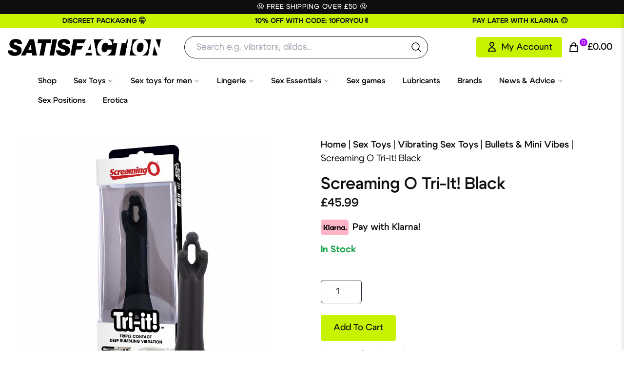

--- FILE ---
content_type: text/html; charset=UTF-8
request_url: https://www.seekingsatisfaction.co.uk/product/screaming-o-tri-it-black/
body_size: 38173
content:
<!DOCTYPE html>
<!--[if IE 7]>
<html class="ie ie7" lang="en-GB" prefix="og: https://ogp.me/ns#">
<![endif]-->
<!--[if IE 8]>
<html class="ie ie8" lang="en-GB" prefix="og: https://ogp.me/ns#">
<![endif]-->
<!--[if !(IE 7) & !(IE 8)]><!-->
<html lang="en-GB" prefix="og: https://ogp.me/ns#">
<!--<![endif]-->

<head>
    <!-- Google tag (gtag.js) -->
    <script async src="https://www.googletagmanager.com/gtag/js?id=G-8RPLH01HFT"></script>
    <script>
    window.dataLayer = window.dataLayer || [];

    function gtag() {
        dataLayer.push(arguments);
    }
    gtag('js', new Date());

    gtag('config', 'G-8RPLH01HFT');
    </script>
    <meta http-equiv="Content-Type" content="text/html; charset=UTF-8" />
    <meta http-equiv="X-UA-Compatible" content="IE=edge">
    <meta name="viewport" content="width=device-width, initial-scale=1">
    <meta name="author" content="Digital Sugar">
    <meta name="format-detection" content="telephone=no">
    <meta name="robots" content="index, follow, max-snippet:-1, max-image-preview:large, max-video-preview:-1" />
    <title>
        Screaming O Tri-it! Black | Seeking Satisfaction    </title>
    <link rel="profile" href="http://gmpg.org/xfn/11">
    <link rel="pingback" href="https://www.seekingsatisfaction.co.uk/xmlrpc.php">
    <link rel="icon" type="image/svg+xml" href="https://www.seekingsatisfaction.co.uk/wp-content/themes/seekingsatisfaction/dist/img/favicon.svg">
    <link rel="icon" type="image/png" href="https://www.seekingsatisfaction.co.uk/wp-content/themes/seekingsatisfaction/dist/img/favicon.png">
    <meta name="msapplication-TileColor" content="#da532c">
    <meta name="theme-color" content="#ffffff">
    <link data-optimized="1" rel='stylesheet' href='https://www.seekingsatisfaction.co.uk/wp-content/litespeed/css/368392ad0f00d101ecb1a56d5b198f1f.css?ver=98f1f'>
    <link rel="preload" href="https://www.seekingsatisfaction.co.uk/wp-content/themes/seekingsatisfaction/dist/fonts/functionpro-bold-webfont.woff2"
        as="font" crossorigin="anonymous">
    <link rel="preload" href="https://www.seekingsatisfaction.co.uk/wp-content/themes/seekingsatisfaction/dist/fonts/functionpro-book-webfont.woff2"
        as="font" crossorigin="anonymous">
    <link rel="preload" href="https://www.seekingsatisfaction.co.uk/wp-content/themes/seekingsatisfaction/dist/fonts/functionpro-demi-webfont.woff2"
        as="font" crossorigin="anonymous">
    <link rel="preload" href="https://www.seekingsatisfaction.co.uk/wp-content/themes/seekingsatisfaction/dist/fonts/functionpro-light-webfont.woff2"
        as="font" crossorigin="anonymous">
    <link rel="preload" href="https://www.seekingsatisfaction.co.uk/wp-content/themes/seekingsatisfaction/dist/fonts/functionpro-medium-webfont.woff2"
        as="font" crossorigin="anonymous">
	<!-- Hotjar Tracking Code for my site -->
<script>
    (function(h,o,t,j,a,r){
        h.hj=h.hj||function(){(h.hj.q=h.hj.q||[]).push(arguments)};
        h._hjSettings={hjid:3149237,hjsv:6};
        a=o.getElementsByTagName('head')[0];
        r=o.createElement('script');r.async=1;
        r.src=t+h._hjSettings.hjid+j+h._hjSettings.hjsv;
        a.appendChild(r);
    })(window,document,'https://static.hotjar.com/c/hotjar-','.js?sv=');
</script>
    
<!-- Search Engine Optimization by Rank Math - https://rankmath.com/ -->
<meta name="description" content="Features:"/>
<meta name="robots" content="follow, index, max-snippet:-1, max-video-preview:-1, max-image-preview:large"/>
<link rel="canonical" href="https://www.seekingsatisfaction.co.uk/product/screaming-o-tri-it-black/" />
<meta property="og:locale" content="en_GB" />
<meta property="og:type" content="product" />
<meta property="og:title" content="Screaming O Tri-it! Black | Seeking Satisfaction" />
<meta property="og:description" content="Features:" />
<meta property="og:url" content="https://www.seekingsatisfaction.co.uk/product/screaming-o-tri-it-black/" />
<meta property="og:site_name" content="Seeking Satisfaction" />
<meta property="og:updated_time" content="2026-01-24T01:26:59+00:00" />
<meta property="og:image" content="https://www.seekingsatisfaction.co.uk/wp-content/uploads/2022/06/0018452_screaming-o-tri-it-black_amsj1j8hpbjfmqeg.jpeg" />
<meta property="og:image:secure_url" content="https://www.seekingsatisfaction.co.uk/wp-content/uploads/2022/06/0018452_screaming-o-tri-it-black_amsj1j8hpbjfmqeg.jpeg" />
<meta property="og:image:width" content="1000" />
<meta property="og:image:height" content="1000" />
<meta property="og:image:alt" content="Screaming O Tri-it" />
<meta property="og:image:type" content="image/jpeg" />
<meta property="product:price:amount" content="45.99" />
<meta property="product:price:currency" content="GBP" />
<meta property="product:availability" content="instock" />
<meta name="twitter:card" content="summary_large_image" />
<meta name="twitter:title" content="Screaming O Tri-it! Black | Seeking Satisfaction" />
<meta name="twitter:description" content="Features:" />
<meta name="twitter:image" content="https://www.seekingsatisfaction.co.uk/wp-content/uploads/2022/06/0018452_screaming-o-tri-it-black_amsj1j8hpbjfmqeg.jpeg" />
<meta name="twitter:label1" content="Price" />
<meta name="twitter:data1" content="&pound;45.99" />
<meta name="twitter:label2" content="Availability" />
<meta name="twitter:data2" content="In Stock" />
<script type="application/ld+json" class="rank-math-schema">{"@context":"https://schema.org","@graph":[{"@type":"Organization","@id":"https://www.seekingsatisfaction.co.uk/#organization","name":"Seeking Satisfaction","url":"http://localhost:82","logo":{"@type":"ImageObject","@id":"https://www.seekingsatisfaction.co.uk/#logo","url":"https://www.seekingsatisfaction.co.uk/wp-content/uploads/2022/10/SS.jpg","contentUrl":"https://www.seekingsatisfaction.co.uk/wp-content/uploads/2022/10/SS.jpg","caption":"Seeking Satisfaction","inLanguage":"en-GB","width":"700","height":"700"}},{"@type":"WebSite","@id":"https://www.seekingsatisfaction.co.uk/#website","url":"https://www.seekingsatisfaction.co.uk","name":"Seeking Satisfaction","publisher":{"@id":"https://www.seekingsatisfaction.co.uk/#organization"},"inLanguage":"en-GB"},{"@type":"ImageObject","@id":"https://www.seekingsatisfaction.co.uk/wp-content/uploads/2022/06/0018452_screaming-o-tri-it-black_amsj1j8hpbjfmqeg.jpeg","url":"https://www.seekingsatisfaction.co.uk/wp-content/uploads/2022/06/0018452_screaming-o-tri-it-black_amsj1j8hpbjfmqeg.jpeg","width":"1000","height":"1000","caption":"Screaming O Tri-it","inLanguage":"en-GB"},{"@type":"BreadcrumbList","@id":"https://www.seekingsatisfaction.co.uk/product/screaming-o-tri-it-black/#breadcrumb","itemListElement":[{"@type":"ListItem","position":"1","item":{"@id":"https://www.seekingsatisfaction.co.uk/","name":"Home"}},{"@type":"ListItem","position":"2","item":{"@id":"https://www.seekingsatisfaction.co.uk/sex-toys/","name":"Sex Toys"}},{"@type":"ListItem","position":"3","item":{"@id":"https://www.seekingsatisfaction.co.uk/sex-toys/vibrators/","name":"Vibrating Sex Toys"}},{"@type":"ListItem","position":"4","item":{"@id":"https://www.seekingsatisfaction.co.uk/sex-toys/vibrators/bullets-mini-vibes/","name":"Bullets &amp; Mini Vibes"}},{"@type":"ListItem","position":"5","item":{"@id":"https://www.seekingsatisfaction.co.uk/product/screaming-o-tri-it-black/","name":"Screaming O Tri-it! Black"}}]},{"@type":"ItemPage","@id":"https://www.seekingsatisfaction.co.uk/product/screaming-o-tri-it-black/#webpage","url":"https://www.seekingsatisfaction.co.uk/product/screaming-o-tri-it-black/","name":"Screaming O Tri-it! Black | Seeking Satisfaction","datePublished":"2021-01-02T23:36:00+00:00","dateModified":"2026-01-24T01:26:59+00:00","isPartOf":{"@id":"https://www.seekingsatisfaction.co.uk/#website"},"primaryImageOfPage":{"@id":"https://www.seekingsatisfaction.co.uk/wp-content/uploads/2022/06/0018452_screaming-o-tri-it-black_amsj1j8hpbjfmqeg.jpeg"},"inLanguage":"en-GB","breadcrumb":{"@id":"https://www.seekingsatisfaction.co.uk/product/screaming-o-tri-it-black/#breadcrumb"}},{"@type":"Product","name":"Screaming O Tri-it! Black | Seeking Satisfaction","description":"Features:","sku":"SCTRIBL","category":"Sex Toys &gt; Vibrating Sex Toys &gt; Bullets &amp; Mini Vibes","mainEntityOfPage":{"@id":"https://www.seekingsatisfaction.co.uk/product/screaming-o-tri-it-black/#webpage"},"image":[{"@type":"ImageObject","url":"https://www.seekingsatisfaction.co.uk/wp-content/uploads/2022/06/0018452_screaming-o-tri-it-black_amsj1j8hpbjfmqeg.jpeg","height":"1000","width":"1000"},{"@type":"ImageObject","url":"https://www.seekingsatisfaction.co.uk/wp-content/uploads/2022/06/0018453_screaming-o-tri-it-black_yqxnrbxo8d1kg9ps.jpeg","height":"1000","width":"1000"},{"@type":"ImageObject","url":"https://www.seekingsatisfaction.co.uk/wp-content/uploads/2022/06/0018454_screaming-o-tri-it-black_nqkk9y8qpoxfjd31.jpeg","height":"1000","width":"1000"}],"offers":{"@type":"Offer","price":"45.99","priceCurrency":"GBP","priceValidUntil":"2027-12-31","availability":"https://schema.org/InStock","itemCondition":"NewCondition","url":"https://www.seekingsatisfaction.co.uk/product/screaming-o-tri-it-black/","seller":{"@type":"Organization","@id":"https://www.seekingsatisfaction.co.uk/","name":"Seeking Satisfaction","url":"https://www.seekingsatisfaction.co.uk","logo":"https://www.seekingsatisfaction.co.uk/wp-content/uploads/2022/10/SS.jpg"}},"@id":"https://www.seekingsatisfaction.co.uk/product/screaming-o-tri-it-black/#richSnippet"}]}</script>
<!-- /Rank Math WordPress SEO plugin -->

<link rel="alternate" type="application/rss+xml" title="Seeking Satisfaction &raquo; Screaming O Tri-it! Black Comments Feed" href="https://www.seekingsatisfaction.co.uk/product/screaming-o-tri-it-black/feed/" />

<style id='rank-math-toc-block-style-inline-css' type='text/css'>.wp-block-rank-math-toc-block nav ol{counter-reset:item}.wp-block-rank-math-toc-block nav ol li{display:block}.wp-block-rank-math-toc-block nav ol li:before{content:counters(item,".") " ";counter-increment:item}</style>
<style id='classic-theme-styles-inline-css' type='text/css'>
/*! This file is auto-generated */
.wp-block-button__link{color:#fff;background-color:#32373c;border-radius:9999px;box-shadow:none;text-decoration:none;padding:calc(.667em + 2px) calc(1.333em + 2px);font-size:1.125em}.wp-block-file__button{background:#32373c;color:#fff;text-decoration:none}</style>
<style id='global-styles-inline-css' type='text/css'>body{--wp--preset--color--black:#000000;--wp--preset--color--cyan-bluish-gray:#abb8c3;--wp--preset--color--white:#ffffff;--wp--preset--color--pale-pink:#f78da7;--wp--preset--color--vivid-red:#cf2e2e;--wp--preset--color--luminous-vivid-orange:#ff6900;--wp--preset--color--luminous-vivid-amber:#fcb900;--wp--preset--color--light-green-cyan:#7bdcb5;--wp--preset--color--vivid-green-cyan:#00d084;--wp--preset--color--pale-cyan-blue:#8ed1fc;--wp--preset--color--vivid-cyan-blue:#0693e3;--wp--preset--color--vivid-purple:#9b51e0;--wp--preset--gradient--vivid-cyan-blue-to-vivid-purple:linear-gradient(135deg,rgba(6,147,227,1) 0%,rgb(155,81,224) 100%);--wp--preset--gradient--light-green-cyan-to-vivid-green-cyan:linear-gradient(135deg,rgb(122,220,180) 0%,rgb(0,208,130) 100%);--wp--preset--gradient--luminous-vivid-amber-to-luminous-vivid-orange:linear-gradient(135deg,rgba(252,185,0,1) 0%,rgba(255,105,0,1) 100%);--wp--preset--gradient--luminous-vivid-orange-to-vivid-red:linear-gradient(135deg,rgba(255,105,0,1) 0%,rgb(207,46,46) 100%);--wp--preset--gradient--very-light-gray-to-cyan-bluish-gray:linear-gradient(135deg,rgb(238,238,238) 0%,rgb(169,184,195) 100%);--wp--preset--gradient--cool-to-warm-spectrum:linear-gradient(135deg,rgb(74,234,220) 0%,rgb(151,120,209) 20%,rgb(207,42,186) 40%,rgb(238,44,130) 60%,rgb(251,105,98) 80%,rgb(254,248,76) 100%);--wp--preset--gradient--blush-light-purple:linear-gradient(135deg,rgb(255,206,236) 0%,rgb(152,150,240) 100%);--wp--preset--gradient--blush-bordeaux:linear-gradient(135deg,rgb(254,205,165) 0%,rgb(254,45,45) 50%,rgb(107,0,62) 100%);--wp--preset--gradient--luminous-dusk:linear-gradient(135deg,rgb(255,203,112) 0%,rgb(199,81,192) 50%,rgb(65,88,208) 100%);--wp--preset--gradient--pale-ocean:linear-gradient(135deg,rgb(255,245,203) 0%,rgb(182,227,212) 50%,rgb(51,167,181) 100%);--wp--preset--gradient--electric-grass:linear-gradient(135deg,rgb(202,248,128) 0%,rgb(113,206,126) 100%);--wp--preset--gradient--midnight:linear-gradient(135deg,rgb(2,3,129) 0%,rgb(40,116,252) 100%);--wp--preset--font-size--small:13px;--wp--preset--font-size--medium:20px;--wp--preset--font-size--large:36px;--wp--preset--font-size--x-large:42px;--wp--preset--spacing--20:0.44rem;--wp--preset--spacing--30:0.67rem;--wp--preset--spacing--40:1rem;--wp--preset--spacing--50:1.5rem;--wp--preset--spacing--60:2.25rem;--wp--preset--spacing--70:3.38rem;--wp--preset--spacing--80:5.06rem;--wp--preset--shadow--natural:6px 6px 9px rgba(0, 0, 0, 0.2);--wp--preset--shadow--deep:12px 12px 50px rgba(0, 0, 0, 0.4);--wp--preset--shadow--sharp:6px 6px 0px rgba(0, 0, 0, 0.2);--wp--preset--shadow--outlined:6px 6px 0px -3px rgba(255, 255, 255, 1), 6px 6px rgba(0, 0, 0, 1);--wp--preset--shadow--crisp:6px 6px 0px rgba(0, 0, 0, 1)}:where(.is-layout-flex){gap:.5em}:where(.is-layout-grid){gap:.5em}body .is-layout-flow>.alignleft{float:left;margin-inline-start:0;margin-inline-end:2em}body .is-layout-flow>.alignright{float:right;margin-inline-start:2em;margin-inline-end:0}body .is-layout-flow>.aligncenter{margin-left:auto!important;margin-right:auto!important}body .is-layout-constrained>.alignleft{float:left;margin-inline-start:0;margin-inline-end:2em}body .is-layout-constrained>.alignright{float:right;margin-inline-start:2em;margin-inline-end:0}body .is-layout-constrained>.aligncenter{margin-left:auto!important;margin-right:auto!important}body .is-layout-constrained>:where(:not(.alignleft):not(.alignright):not(.alignfull)){max-width:var(--wp--style--global--content-size);margin-left:auto!important;margin-right:auto!important}body .is-layout-constrained>.alignwide{max-width:var(--wp--style--global--wide-size)}body .is-layout-flex{display:flex}body .is-layout-flex{flex-wrap:wrap;align-items:center}body .is-layout-flex>*{margin:0}body .is-layout-grid{display:grid}body .is-layout-grid>*{margin:0}:where(.wp-block-columns.is-layout-flex){gap:2em}:where(.wp-block-columns.is-layout-grid){gap:2em}:where(.wp-block-post-template.is-layout-flex){gap:1.25em}:where(.wp-block-post-template.is-layout-grid){gap:1.25em}.has-black-color{color:var(--wp--preset--color--black)!important}.has-cyan-bluish-gray-color{color:var(--wp--preset--color--cyan-bluish-gray)!important}.has-white-color{color:var(--wp--preset--color--white)!important}.has-pale-pink-color{color:var(--wp--preset--color--pale-pink)!important}.has-vivid-red-color{color:var(--wp--preset--color--vivid-red)!important}.has-luminous-vivid-orange-color{color:var(--wp--preset--color--luminous-vivid-orange)!important}.has-luminous-vivid-amber-color{color:var(--wp--preset--color--luminous-vivid-amber)!important}.has-light-green-cyan-color{color:var(--wp--preset--color--light-green-cyan)!important}.has-vivid-green-cyan-color{color:var(--wp--preset--color--vivid-green-cyan)!important}.has-pale-cyan-blue-color{color:var(--wp--preset--color--pale-cyan-blue)!important}.has-vivid-cyan-blue-color{color:var(--wp--preset--color--vivid-cyan-blue)!important}.has-vivid-purple-color{color:var(--wp--preset--color--vivid-purple)!important}.has-black-background-color{background-color:var(--wp--preset--color--black)!important}.has-cyan-bluish-gray-background-color{background-color:var(--wp--preset--color--cyan-bluish-gray)!important}.has-white-background-color{background-color:var(--wp--preset--color--white)!important}.has-pale-pink-background-color{background-color:var(--wp--preset--color--pale-pink)!important}.has-vivid-red-background-color{background-color:var(--wp--preset--color--vivid-red)!important}.has-luminous-vivid-orange-background-color{background-color:var(--wp--preset--color--luminous-vivid-orange)!important}.has-luminous-vivid-amber-background-color{background-color:var(--wp--preset--color--luminous-vivid-amber)!important}.has-light-green-cyan-background-color{background-color:var(--wp--preset--color--light-green-cyan)!important}.has-vivid-green-cyan-background-color{background-color:var(--wp--preset--color--vivid-green-cyan)!important}.has-pale-cyan-blue-background-color{background-color:var(--wp--preset--color--pale-cyan-blue)!important}.has-vivid-cyan-blue-background-color{background-color:var(--wp--preset--color--vivid-cyan-blue)!important}.has-vivid-purple-background-color{background-color:var(--wp--preset--color--vivid-purple)!important}.has-black-border-color{border-color:var(--wp--preset--color--black)!important}.has-cyan-bluish-gray-border-color{border-color:var(--wp--preset--color--cyan-bluish-gray)!important}.has-white-border-color{border-color:var(--wp--preset--color--white)!important}.has-pale-pink-border-color{border-color:var(--wp--preset--color--pale-pink)!important}.has-vivid-red-border-color{border-color:var(--wp--preset--color--vivid-red)!important}.has-luminous-vivid-orange-border-color{border-color:var(--wp--preset--color--luminous-vivid-orange)!important}.has-luminous-vivid-amber-border-color{border-color:var(--wp--preset--color--luminous-vivid-amber)!important}.has-light-green-cyan-border-color{border-color:var(--wp--preset--color--light-green-cyan)!important}.has-vivid-green-cyan-border-color{border-color:var(--wp--preset--color--vivid-green-cyan)!important}.has-pale-cyan-blue-border-color{border-color:var(--wp--preset--color--pale-cyan-blue)!important}.has-vivid-cyan-blue-border-color{border-color:var(--wp--preset--color--vivid-cyan-blue)!important}.has-vivid-purple-border-color{border-color:var(--wp--preset--color--vivid-purple)!important}.has-vivid-cyan-blue-to-vivid-purple-gradient-background{background:var(--wp--preset--gradient--vivid-cyan-blue-to-vivid-purple)!important}.has-light-green-cyan-to-vivid-green-cyan-gradient-background{background:var(--wp--preset--gradient--light-green-cyan-to-vivid-green-cyan)!important}.has-luminous-vivid-amber-to-luminous-vivid-orange-gradient-background{background:var(--wp--preset--gradient--luminous-vivid-amber-to-luminous-vivid-orange)!important}.has-luminous-vivid-orange-to-vivid-red-gradient-background{background:var(--wp--preset--gradient--luminous-vivid-orange-to-vivid-red)!important}.has-very-light-gray-to-cyan-bluish-gray-gradient-background{background:var(--wp--preset--gradient--very-light-gray-to-cyan-bluish-gray)!important}.has-cool-to-warm-spectrum-gradient-background{background:var(--wp--preset--gradient--cool-to-warm-spectrum)!important}.has-blush-light-purple-gradient-background{background:var(--wp--preset--gradient--blush-light-purple)!important}.has-blush-bordeaux-gradient-background{background:var(--wp--preset--gradient--blush-bordeaux)!important}.has-luminous-dusk-gradient-background{background:var(--wp--preset--gradient--luminous-dusk)!important}.has-pale-ocean-gradient-background{background:var(--wp--preset--gradient--pale-ocean)!important}.has-electric-grass-gradient-background{background:var(--wp--preset--gradient--electric-grass)!important}.has-midnight-gradient-background{background:var(--wp--preset--gradient--midnight)!important}.has-small-font-size{font-size:var(--wp--preset--font-size--small)!important}.has-medium-font-size{font-size:var(--wp--preset--font-size--medium)!important}.has-large-font-size{font-size:var(--wp--preset--font-size--large)!important}.has-x-large-font-size{font-size:var(--wp--preset--font-size--x-large)!important}.wp-block-navigation a:where(:not(.wp-element-button)){color:inherit}:where(.wp-block-post-template.is-layout-flex){gap:1.25em}:where(.wp-block-post-template.is-layout-grid){gap:1.25em}:where(.wp-block-columns.is-layout-flex){gap:2em}:where(.wp-block-columns.is-layout-grid){gap:2em}.wp-block-pullquote{font-size:1.5em;line-height:1.6}</style>
<link data-optimized="1" rel='stylesheet' id='photoswipe-css' href='https://www.seekingsatisfaction.co.uk/wp-content/litespeed/css/407a2d285001d05456715c828645a16a.css?ver=5a16a' type='text/css' media='all' />
<link data-optimized="1" rel='stylesheet' id='photoswipe-default-skin-css' href='https://www.seekingsatisfaction.co.uk/wp-content/litespeed/css/9166079bc33e3bf97f3f5bc012502c53.css?ver=02c53' type='text/css' media='all' />
<style id='woocommerce-inline-inline-css' type='text/css'>.woocommerce form .form-row .required{visibility:visible}</style>
<link data-optimized="1" rel='stylesheet' id='wt-import-export-for-woo-css' href='https://www.seekingsatisfaction.co.uk/wp-content/litespeed/css/458f5f9e9ab364f26a9d460c34ba6931.css?ver=a6931' type='text/css' media='all' />
<script type="text/javascript" src="https://www.seekingsatisfaction.co.uk/wp-includes/js/jquery/jquery.min.js" id="jquery-core-js"></script>
<script type="text/javascript" src="https://www.seekingsatisfaction.co.uk/wp-includes/js/jquery/jquery-migrate.min.js" id="jquery-migrate-js"></script>
<script type="text/javascript" src="https://www.seekingsatisfaction.co.uk/wp-content/plugins/woocommerce/assets/js/jquery-blockui/jquery.blockUI.min.js" id="jquery-blockui-js" defer="defer" data-wp-strategy="defer"></script>
<script type="text/javascript" id="wc-add-to-cart-js-extra">
/* <![CDATA[ */
var wc_add_to_cart_params = {"ajax_url":"\/wp-admin\/admin-ajax.php","wc_ajax_url":"\/?wc-ajax=%%endpoint%%","i18n_view_cart":"View cart","cart_url":"https:\/\/www.seekingsatisfaction.co.uk\/cart\/","is_cart":"","cart_redirect_after_add":"no"};
/* ]]> */
</script>
<script type="text/javascript" src="https://www.seekingsatisfaction.co.uk/wp-content/plugins/woocommerce/assets/js/frontend/add-to-cart.min.js" id="wc-add-to-cart-js" defer="defer" data-wp-strategy="defer"></script>
<script type="text/javascript" src="https://www.seekingsatisfaction.co.uk/wp-content/plugins/woocommerce/assets/js/flexslider/jquery.flexslider.min.js" id="flexslider-js" defer="defer" data-wp-strategy="defer"></script>
<script type="text/javascript" src="https://www.seekingsatisfaction.co.uk/wp-content/plugins/woocommerce/assets/js/photoswipe/photoswipe.min.js" id="photoswipe-js" defer="defer" data-wp-strategy="defer"></script>
<script type="text/javascript" src="https://www.seekingsatisfaction.co.uk/wp-content/plugins/woocommerce/assets/js/photoswipe/photoswipe-ui-default.min.js" id="photoswipe-ui-default-js" defer="defer" data-wp-strategy="defer"></script>
<script type="text/javascript" id="wc-single-product-js-extra">
/* <![CDATA[ */
var wc_single_product_params = {"i18n_required_rating_text":"Please select a rating","review_rating_required":"yes","flexslider":{"rtl":false,"animation":"slide","smoothHeight":true,"directionNav":false,"controlNav":"thumbnails","slideshow":false,"animationSpeed":500,"animationLoop":false,"allowOneSlide":false},"zoom_enabled":"","zoom_options":[],"photoswipe_enabled":"1","photoswipe_options":{"shareEl":false,"closeOnScroll":false,"history":false,"hideAnimationDuration":0,"showAnimationDuration":0},"flexslider_enabled":"1"};
/* ]]> */
</script>
<script type="text/javascript" src="https://www.seekingsatisfaction.co.uk/wp-content/plugins/woocommerce/assets/js/frontend/single-product.min.js" id="wc-single-product-js" defer="defer" data-wp-strategy="defer"></script>
<script type="text/javascript" src="https://www.seekingsatisfaction.co.uk/wp-content/plugins/woocommerce/assets/js/js-cookie/js.cookie.min.js" id="js-cookie-js" defer="defer" data-wp-strategy="defer"></script>
<script type="text/javascript" id="woocommerce-js-extra">
/* <![CDATA[ */
var woocommerce_params = {"ajax_url":"\/wp-admin\/admin-ajax.php","wc_ajax_url":"\/?wc-ajax=%%endpoint%%"};
/* ]]> */
</script>
<script type="text/javascript" src="https://www.seekingsatisfaction.co.uk/wp-content/plugins/woocommerce/assets/js/frontend/woocommerce.min.js" id="woocommerce-js" defer="defer" data-wp-strategy="defer"></script>

	<noscript><style>.woocommerce-product-gallery{ opacity: 1 !important; }</style></noscript>
	</head>

<body class="product-template-default single single-product postid-10852 theme-seekingsatisfaction woocommerce woocommerce-page woocommerce-no-js">
    <header>
        <div class="bg-black py-1">
    <p class="text-sm text-white text-center uppercase m-0 tracking-wider font-medium">
        🤤 FREE SHIPPING OVER £50 🤤 </p>
</div>        <div class="lg:flex w-full flex-row flex-wrap bg-[#C7F200] hidden">
        <div class="w-full md:w-1/3 text-center usp-header flex justify-center items-center py-1">
                <p class="text-sm m-0 font-bold uppercase">Discreet packaging 🤫</p>
    </div>
        <div class="w-full md:w-1/3 text-center usp-header flex justify-center items-center py-1">
                <p class="text-sm m-0 font-bold uppercase">10% off with code: 10FORYOU✌️</p>
    </div>
        <div class="w-full md:w-1/3 text-center usp-header flex justify-center items-center py-1">
                <p class="text-sm m-0 font-bold uppercase">Pay later with Klarna 🙃</p>
    </div>
    </div>

<section class="relative py-1 lg:hidden bg-[#C7F200]">
    <div class="container" style="overflow-x:hidden;">

                <div class="w-full glide" id="glide03">
            <div class="w-full glide__track" data-glide-el="track">
                <ul class="flex items-stretch justify-center w-full glide__slides">
                    
                    <li class="glide__slide flex items-center justify-center">
                                                <p class="text-sm m-0 font-bold">Discreet packaging 🤫</p>
                    </li>
                    
                    <li class="glide__slide flex items-center justify-center">
                                                <p class="text-sm m-0 font-bold">10% off with code: 10FORYOU✌️</p>
                    </li>
                    
                    <li class="glide__slide flex items-center justify-center">
                                                <p class="text-sm m-0 font-bold">Pay later with Klarna 🙃</p>
                    </li>
                                </div>

            
            </ul>
            <div class="absolute left-0 flex justify-between w-full glide__arrows top-[1px]" data-glide-el="controls">
                <button class="p-2 glide__arrow glide__arrow--prev" data-glide-dir="&lt;">
                    <svg xmlns="http://www.w3.org/2000/svg" class="w-3 h-3 text-primary-500" fill="none"
                        viewBox="0 0 24 24" stroke="currentColor" stroke-width="2">
                        <path stroke-linecap="round" stroke-linejoin="round" d="M15 19l-7-7 7-7" />
                    </svg>
                </button>
                <button class="p-2 glide__arrow glide__arrow--next" data-glide-dir="&gt;">
                    <svg xmlns="http://www.w3.org/2000/svg" class="w-3 h-3 text-primary-500" fill="none"
                        viewBox="0 0 24 24" stroke="currentColor" stroke-width="2">
                        <path stroke-linecap="round" stroke-linejoin="round" d="M9 5l7 7-7 7" />
                    </svg>
                </button>
            </div>
        </div>

        
    </div>
</section>        <div class="py-4 px-4 hidden lg:block">
    <div class="flex items-center justify-between w-full">
    <div class="relative px-4 xl:px-0 w-[70%] flex items-center">
            
            <a href="https://www.seekingsatisfaction.co.uk" aria-label="Home Link">
                <!-- ACF Image START-->
                <img class='w-fit h-10 lg:h-[35px]' height="30" width="200"
                    src="https://www.seekingsatisfaction.co.uk/wp-content/webp-express/webp-images/uploads/2024/02/satisfaction_Negative-Version.png.webp"
                    title="satisfaction_Negative Version"
                    srcset="https://www.seekingsatisfaction.co.uk/wp-content/webp-express/webp-images/uploads/2024/02/satisfaction_Negative-Version.png.webp 1019w,  https://www.seekingsatisfaction.co.uk/wp-content/webp-express/webp-images/uploads/2024/02/satisfaction_Negative-Version-300x32.png.webp 300w,  https://www.seekingsatisfaction.co.uk/wp-content/webp-express/webp-images/uploads/2024/02/satisfaction_Negative-Version-768x83.png.webp 768w,  https://www.seekingsatisfaction.co.uk/wp-content/webp-express/webp-images/uploads/2024/02/satisfaction_Negative-Version-600x65.png.webp 600w"
                    sizes="(max-width: 1019px) 100vw, 1019px"
                    alt="" />
                <!-- ACF Image END -->
            </a>
            
            <div class="ml-12">
            <form role="search" method="get" id="searchform" class="searchform w-full lg:w-[500px]"
    action="https://www.seekingsatisfaction.co.uk/">
    <label class="screen-reader-text" for="s"></label>
    <div class="relative flex">
        <input placeholder="Search e.g. vibrators, dildos.."
            class="rounded-full font-normal border border-black px-6 outline-none focus:bg-gray-100 focus:outline-none focus:border-black-100 transition-all ease-in-out duration-300 w-full h-[46px] search"
            type="search" value="" name="s" id="s">
        <button
            class="rounded-full absolute right-[2px] h-[42px] w-[44px] top-[2px] flex items-center justify-center hover:opacity-75 transition-all ease-in-out duration-500"
            aria-label="search the website" type="submit" value="" id="searchsubmit">
            <svg xmlns="http://www.w3.org/2000/svg" fill="none" viewBox="0 0 24 24" stroke-width="1.5" stroke="currentColor" class="w-6 h-6 text-dark">
            <path stroke-linecap="round" stroke-linejoin="round" d="M21 21l-5.197-5.197m0 0A7.5 7.5 0 105.196 5.196a7.5 7.5 0 0010.607 10.607z">
            </svg>


    </button>
    </div>
    <input type="hidden" name="post_type" value="product" />
</form>
<!--/Search form -->

<!-- <div class="search_bar searchform w-full lg:w-[500px] relative">
    <form action="/" method="get" autocomplete="off">
        <input type="text" name="s" placeholder="Search Products" id="keyword" class="input_search rounded-full font-normal border border-black px-6 outline-none focus:bg-gray-100 focus:outline-none focus:border-black-100 transition-all ease-in-out duration-300 w-full h-[46px] search" onkeyup="fetch()">
        <button class="rounded-full absolute right-[2px] h-[42px] w-[44px] top-[2px] flex items-center justify-center hover:opacity-75 transition-all ease-in-out duration-500"  title="Search Form">
        <svg xmlns="http://www.w3.org/2000/svg" fill="none" viewBox="0 0 24 24" stroke-width="1.5" stroke="currentColor" class="w-6 h-6 text-dark">
            <path stroke-linecap="round" stroke-linejoin="round" d="M21 21l-5.197-5.197m0 0A7.5 7.5 0 105.196 5.196a7.5 7.5 0 0010.607 10.607z" />
            </svg>

        </button>
    </form>
    <div class="search_result absolute bg-gray-200 px-12 py-4 z-[100] h-[400px] overflow-y-scroll rounded" id="datafetch">
        <ul>
            <li>Please wait..</li>
        </ul>
    </div>
</div> -->            </div>

        </div>
        <div class="mx-2 w-[30%]">
            <div class="flex justify-end items-center">
                <a class="bg-primary flex px-5  py-2 rounded" href="https://www.seekingsatisfaction.co.uk/my-account/" aria-label="My Account"><svg
                        xmlns="http://www.w3.org/2000/svg" class="h-6 w-6" fill="none" viewBox="0 0 24 24"
                        stroke="currentColor" stroke-width="2">
                        <path stroke-linecap="round" stroke-linejoin="round"
                            d="M16 7a4 4 0 11-8 0 4 4 0 018 0zM12 14a7 7 0 00-7 7h14a7 7 0 00-7-7z" />
                    </svg>
                    <span class="ml-2">My Account</span>
                </a>
                <a href="https://www.seekingsatisfaction.co.uk/cart/" aria-label="Cart Link"
                class="relative block text-sm font-normal text-black rounded lg:text-base w-fit ml-3">
                <div class="flex items-center">
                    <span class="flex">
                        <svg xmlns="http://www.w3.org/2000/svg" class="flex-shrink-0 w-6 h-6 mr-2" fill="none"
                            viewBox="0 0 24 24" stroke="currentColor" stroke-width="2">
                            <path stroke-linecap="round" stroke-linejoin="round"
                                d="M16 11V7a4 4 0 00-8 0v4M5 9h14l1 12H4L5 9z" />
                        </svg>
                        <sup
                            class="flex items-center justify-center w-4 h-4 -ml-2 text-white bg-[#A100F2] rounded-full">
                            <span
                                class="text-xs header-cart-count">0</span>
                        </sup>
                    </span>

                    <span class="header-cart-total">
                        <p class="mb-0"><span class="woocommerce-Price-amount amount"><bdi><span class="woocommerce-Price-currencySymbol">&pound;</span>0.00</bdi></span></p>
                    </span>
                    <span class="sr-only">items in cart, view bag</span>
                </div>
            </a>
            </div>

        </div>

    </div>
</div>        <header class="header">
    <div class="px-2">
        <div class="row v-center">
            <div class="header-item item-left lg:hidden">
                <div class="logo">
                    
                    <a href="https://www.seekingsatisfaction.co.uk" aria-label="Home Link">
                        <!-- ACF Image START-->
                        <img class='w-auto h-[1.3rem] lg:h-[25px] mx-auto' height="30" width="200"
                            src="https://www.seekingsatisfaction.co.uk/wp-content/webp-express/webp-images/uploads/2024/02/satisfaction_Negative-Version.png.webp"
                            title="satisfaction_Negative Version"
                            srcset="https://www.seekingsatisfaction.co.uk/wp-content/webp-express/webp-images/uploads/2024/02/satisfaction_Negative-Version.png.webp 1019w,  https://www.seekingsatisfaction.co.uk/wp-content/webp-express/webp-images/uploads/2024/02/satisfaction_Negative-Version-300x32.png.webp 300w,  https://www.seekingsatisfaction.co.uk/wp-content/webp-express/webp-images/uploads/2024/02/satisfaction_Negative-Version-768x83.png.webp 768w,  https://www.seekingsatisfaction.co.uk/wp-content/webp-express/webp-images/uploads/2024/02/satisfaction_Negative-Version-600x65.png.webp 600w"
                            sizes="(max-width: 1019px) 100vw, 1019px"
                            alt="" />
                        <!-- ACF Image END -->
                    </a>
                                    </div>
            </div>
            <div class="header-item item-center xl:px-10">
                <div class="menu-overlay"></div>
                <nav class="menu w-fit mx-auto">
                    <div class="mobile-menu-head">
                        <div class="go-back bg-[#C7F200]">
                            <svg xmlns="http://www.w3.org/2000/svg" fill="none" viewBox="0 0 24 24" stroke-width="1.5"
                                stroke="currentColor" class="w-6 h-6 text-black">
                                <path stroke-linecap="round" stroke-linejoin="round"
                                    d="M10.5 19.5L3 12m0 0l7.5-7.5M3 12h18" />
                            </svg>

                        </div>
                        <div class="current-menu-title"></div>
                        <div class="mobile-menu-close bg-gray-100">
                            <svg xmlns="http://www.w3.org/2000/svg" fill="none" viewBox="0 0 24 24" stroke-width="1.5"
                                stroke="currentColor" class="w-6 h-6">
                                <path stroke-linecap="round" stroke-linejoin="round" d="M6 18L18 6M6 6l12 12" />
                            </svg>

                        </div>
                    </div>
                    <ul class="menu-main">
                                                
                                                                                                <li>
                            <a href="https://www.seekingsatisfaction.co.uk/shop/"
                                target=""
                                class="">Shop</a>
                        </li>

                        
                        
                        
                        
                        <li class="menu-item-has-children">

                                                                                    <a href="#" target=""
                                class="">Sex Toys
                                <svg xmlns="http://www.w3.org/2000/svg" fill="none" viewBox="0 0 24 24"
                                    stroke-width="1.5" stroke="currentColor" class="ml-1 w-3 h-3">
                                    <path stroke-linecap="round" stroke-linejoin="round"
                                        d="M19.5 8.25l-7.5 7.5-7.5-7.5" />
                                </svg>


                            </a>
                                                                                    <div class="sub-menu mega-menu mega-menu-column-5">

                                                                                                <div class="list-item">
                                                                        <div class="border-b lg:border-none">
                                        <p class="lg:text-xl font-medium mb-2 lg:mb-4">Sex Toys                                        </p>
                                    </div>
                                                                        <ul>
                                                                                                                                                                
                                                                                <li class="!mb-3"><a href="https://www.seekingsatisfaction.co.uk/sex-toys/vibrators/"
                                                target="">Vibrating Sex Toys</a>
                                        </li>
                                        


                                                                                                                                                                
                                                                                <li class="!mb-3"><a href="https://www.seekingsatisfaction.co.uk/sex-toys/vibrators/rabbit-vibrators/"
                                                target="">Rabbit Vibrators</a>
                                        </li>
                                        


                                                                                                                                                                
                                                                                <li class="!mb-3"><a href="https://www.seekingsatisfaction.co.uk/sex-toys/vibrators/clitoral-suction-vibrators/"
                                                target="">Clitoral Suction</a>
                                        </li>
                                        


                                                                                                                                                                
                                                                                <li class="!mb-3"><a href="https://www.seekingsatisfaction.co.uk/sex-toys/vibrators/bullets-mini-vibes/"
                                                target="">Bullets &amp; Mini Vibrators</a>
                                        </li>
                                        


                                                                                                                                                                
                                                                                <li class="!mb-3"><a href="https://www.seekingsatisfaction.co.uk/sex-toys/vibrators/massagers-wands/"
                                                target="">Massagers &amp; Wands</a>
                                        </li>
                                        


                                                                                                                                                                
                                                                                <li class="!mb-3"><a href="https://www.seekingsatisfaction.co.uk/sex-toys/vibrators/remote-control-vibrators/"
                                                target="">Remote Control Vibrators</a>
                                        </li>
                                        


                                                                                                                                                                
                                                                                <li class="!mb-3"><a href="https://www.seekingsatisfaction.co.uk/sex-toys/"
                                                target="">All Sex Toys</a>
                                        </li>
                                        


                                                                                                                                                            </ul>


                                </div>
                                                                <div class="list-item">
                                                                        <div class="border-b lg:border-none">
                                        <p class="lg:text-xl font-medium mb-2 lg:mb-4">Dildos                                        </p>
                                    </div>
                                                                        <ul>
                                                                                                                                                                
                                                                                <li class="!mb-3"><a href="https://www.seekingsatisfaction.co.uk/sex-toys/dildos/"
                                                target="">Dildos</a>
                                        </li>
                                        


                                                                                                                                                                
                                                                                <li class="!mb-3"><a href="/sex-toys/dildos/large-dildos/"
                                                target="">Large Dildos</a>
                                        </li>
                                        


                                                                                                                                                                
                                                                                <li class="!mb-3"><a href="/sex-toys/dildos/flesh-jack-boys/"
                                                target="">Fleshjack Boys</a>
                                        </li>
                                        


                                                                                                                                                                
                                                                                <li class="!mb-3"><a href="https://www.seekingsatisfaction.co.uk/sex-toys/dildos/glass-dildos/"
                                                target="">Glass Dildos</a>
                                        </li>
                                        


                                                                                                                                                                
                                                                                <li class="!mb-3"><a href="https://www.seekingsatisfaction.co.uk/sex-toys/dildos/double-ended-dildos/"
                                                target="">Double Ended Dildos</a>
                                        </li>
                                        


                                                                                                                                                                
                                                                                <li class="!mb-3"><a href="https://www.seekingsatisfaction.co.uk/sex-toys/dildos/anal-dildos-dildos/"
                                                target="">Anal Dildos</a>
                                        </li>
                                        


                                                                                                                                                                
                                                                                <li class="!mb-3"><a href="https://www.seekingsatisfaction.co.uk/sex-toys/love-eggs-kegels-dilators/"
                                                target="">Love Eggs &amp; Dialators</a>
                                        </li>
                                        


                                                                                                                                                                
                                                                                <li class="!mb-3"><a href="https://www.seekingsatisfaction.co.uk/sex-toys/strap-ons/"
                                                target="">Strap Ons</a>
                                        </li>
                                        


                                                                                                                                                            </ul>


                                </div>
                                                                <div class="list-item">
                                                                        <div class="border-b lg:border-none">
                                        <p class="lg:text-xl font-medium mb-2 lg:mb-4">Sex Toys For Men                                        </p>
                                    </div>
                                                                        <ul>
                                                                                                                                                                
                                                                                <li class="!mb-3"><a href="https://www.seekingsatisfaction.co.uk/sex-toys-for-men/fleshlights/"
                                                target="">Fleshlights</a>
                                        </li>
                                        


                                                                                                                                                                
                                                                                <li class="!mb-3"><a href="https://www.seekingsatisfaction.co.uk/sex-toys-for-men/cock-rings/"
                                                target="">Cock Rings</a>
                                        </li>
                                        


                                                                                                                                                                
                                                                                <li class="!mb-3"><a href="https://www.seekingsatisfaction.co.uk/sex-toys-for-men/kits/"
                                                target="">Kits</a>
                                        </li>
                                        


                                                                                                                                                            </ul>


                                </div>
                                                                <div class="list-item">
                                                                        <div class="border-b lg:border-none">
                                        <p class="lg:text-xl font-medium mb-2 lg:mb-4">Bondage                                        </p>
                                    </div>
                                                                        <ul>
                                                                                                                                                                
                                                                                <li class="!mb-3"><a href="https://www.seekingsatisfaction.co.uk/bondage/blindfolds-masks-gags/"
                                                target="">Blindfolds, Masks &amp; Gags</a>
                                        </li>
                                        


                                                                                                                                                                
                                                                                <li class="!mb-3"><a href="https://www.seekingsatisfaction.co.uk/bondage/bondage-kits/"
                                                target="">Bondage Kits</a>
                                        </li>
                                        


                                                                                                                                                                
                                                                                <li class="!mb-3"><a href="https://www.seekingsatisfaction.co.uk/bondage/cuffs-restraints/"
                                                target="">Cuffs &amp; Restraints</a>
                                        </li>
                                        


                                                                                                                                                                
                                                                                <li class="!mb-3"><a href="https://www.seekingsatisfaction.co.uk/bondage/nipple-play/"
                                                target="">Nipple Play</a>
                                        </li>
                                        


                                                                                                                                                                
                                                                                <li class="!mb-3"><a href="https://www.seekingsatisfaction.co.uk/bondage/sexual-positioning/"
                                                target="">Sexual Positioning</a>
                                        </li>
                                        


                                                                                                                                                                
                                                                                <li class="!mb-3"><a href="https://www.seekingsatisfaction.co.uk/bondage/whips-paddles-ticklers/"
                                                target="">Whips, Paddles, &amp; Ticklers</a>
                                        </li>
                                        


                                                                                                                                                            </ul>


                                </div>
                                                                <div class="list-item">
                                                                        <div class="border-b lg:border-none">
                                        <p class="lg:text-xl font-medium mb-2 lg:mb-4">Sex Games                                        </p>
                                    </div>
                                                                        <ul>
                                                                                                                                                                
                                                                                <li class="!mb-3"><a href="https://www.seekingsatisfaction.co.uk/sex-games/couples-games/"
                                                target="">Couples Games</a>
                                        </li>
                                        


                                                                                                                                                                
                                                                                <li class="!mb-3"><a href="https://www.seekingsatisfaction.co.uk/sex-games/party-games/"
                                                target="">Party Games</a>
                                        </li>
                                        


                                                                                                                                                            </ul>


                                </div>
                                                                

                            </div>
                        </li>

                        
                        
                        
                        <li class="menu-item-has-children">

                                                                                    <a href="#" target=""
                                class="">Sex toys for men
                                <svg xmlns="http://www.w3.org/2000/svg" fill="none" viewBox="0 0 24 24"
                                    stroke-width="1.5" stroke="currentColor" class="ml-1 w-3 h-3">
                                    <path stroke-linecap="round" stroke-linejoin="round"
                                        d="M19.5 8.25l-7.5 7.5-7.5-7.5" />
                                </svg>


                            </a>
                                                                                    <div class="sub-menu mega-menu mega-menu-column-1">

                                                                                                <div class="list-item">
                                                                        <ul>
                                                                                                                                                                
                                                                                <li class="!mb-3"><a href="/sex-toys-for-men/fleshlights/"
                                                target="">Fleshlights</a>
                                        </li>
                                        


                                                                                                                                                                
                                                                                <li class="!mb-3"><a href="/sex-toys-for-men/cock-rings/"
                                                target="">Cock Rings</a>
                                        </li>
                                        


                                                                                                                                                                
                                                                                <li class="!mb-3"><a href="/sex-toys-for-men/kits/"
                                                target="">Kits</a>
                                        </li>
                                        


                                                                                                                                                                
                                                                                <li class="!mb-3"><a href="https://www.seekingsatisfaction.co.uk/sex-toys-for-men/penis-pumps/"
                                                target="">Penis Pumps</a>
                                        </li>
                                        


                                                                                                                                                                
                                                                                <li class="!mb-3"><a href="https://www.seekingsatisfaction.co.uk/sex-toys-for-men/penis-sleeves/"
                                                target="">Penis Sleeves</a>
                                        </li>
                                        


                                                                                                                                                                
                                                                                <li class="!mb-3"><a href="https://www.seekingsatisfaction.co.uk/sex-toys-for-men/prostate-massagers/"
                                                target="">Prostate Massagers</a>
                                        </li>
                                        


                                                                                                                                                                
                                                                                <li class="!mb-3"><a href="https://www.seekingsatisfaction.co.uk/sex-toys-for-men/anal-play-sex-toys-for-men/"
                                                target="">Anal Play</a>
                                        </li>
                                        


                                                                                                                                                                
                                                                                <li class="!mb-3"><a href="https://www.seekingsatisfaction.co.uk/sex-toys-for-men/realistic-vaginas/"
                                                target="">Realistic Vaginas</a>
                                        </li>
                                        


                                                                                                                                                            </ul>


                                </div>
                                                                

                            </div>
                        </li>

                        
                        
                        
                        <li class="menu-item-has-children">

                                                                                    <a href="#" target=""
                                class="">Lingerie
                                <svg xmlns="http://www.w3.org/2000/svg" fill="none" viewBox="0 0 24 24"
                                    stroke-width="1.5" stroke="currentColor" class="ml-1 w-3 h-3">
                                    <path stroke-linecap="round" stroke-linejoin="round"
                                        d="M19.5 8.25l-7.5 7.5-7.5-7.5" />
                                </svg>


                            </a>
                                                                                    <div class="sub-menu mega-menu mega-menu-column-1">

                                                                                                <div class="list-item">
                                                                        <ul>
                                                                                                                                                                
                                                                                <li class="!mb-3"><a href="/lingerie/sexy-costumes/"
                                                target="">Costumes</a>
                                        </li>
                                        


                                                                                                                                                                
                                                                                <li class="!mb-3"><a href="/lingerie/lingerie-sets/"
                                                target="">Lingerie Sets</a>
                                        </li>
                                        


                                                                                                                                                                
                                                                                <li class="!mb-3"><a href="/lingerie/nightwear/"
                                                target="">Nightwear</a>
                                        </li>
                                        


                                                                                                                                                                
                                                                                <li class="!mb-3"><a href="/lingerie/penthouse/"
                                                target="">Penthouse</a>
                                        </li>
                                        


                                                                                                                                                                
                                                                                <li class="!mb-3"><a href="/lingerie/"
                                                target="">View all</a>
                                        </li>
                                        


                                                                                                                                                            </ul>


                                </div>
                                                                

                            </div>
                        </li>

                        
                        
                        
                        <li class="menu-item-has-children">

                                                                                    <a href="#" target=""
                                class="">Sex Essentials
                                <svg xmlns="http://www.w3.org/2000/svg" fill="none" viewBox="0 0 24 24"
                                    stroke-width="1.5" stroke="currentColor" class="ml-1 w-3 h-3">
                                    <path stroke-linecap="round" stroke-linejoin="round"
                                        d="M19.5 8.25l-7.5 7.5-7.5-7.5" />
                                </svg>


                            </a>
                                                                                    <div class="sub-menu mega-menu mega-menu-column-1">

                                                                                                <div class="list-item">
                                                                        <ul>
                                                                                                                                                                
                                                                                <li class="!mb-3"><a href="https://www.seekingsatisfaction.co.uk/essentials/condoms/"
                                                target="">Condoms</a>
                                        </li>
                                        


                                                                                                                                                                
                                                                                <li class="!mb-3"><a href="https://www.seekingsatisfaction.co.uk/essentials/sex-toy-cleaners/"
                                                target="">Sex Toy Cleaners</a>
                                        </li>
                                        


                                                                                                                                                                
                                                                                <li class="!mb-3"><a href="https://www.seekingsatisfaction.co.uk/essentials/sexy-chocolates-sweets/"
                                                target="">Sexy Chocolates &amp; Sweets</a>
                                        </li>
                                        


                                                                                                                                                                
                                                                                <li class="!mb-3"><a href="https://www.seekingsatisfaction.co.uk/sexual-enhancers/"
                                                target="">Sexual Enhancers</a>
                                        </li>
                                        


                                                                                                                                                                
                                                                                <li class="!mb-3"><a href="https://www.seekingsatisfaction.co.uk/sexual-enhancers/aphrodisiacs/"
                                                target="">Aphrodisiacs</a>
                                        </li>
                                        


                                                                                                                                                                
                                                                                <li class="!mb-3"><a href="https://www.seekingsatisfaction.co.uk/sexual-enhancers/creams-sprays/"
                                                target="">Creams &amp; Sprays</a>
                                        </li>
                                        


                                                                                                                                                            </ul>


                                </div>
                                                                

                            </div>
                        </li>

                        
                        
                                                                                                <li>
                            <a href="https://www.seekingsatisfaction.co.uk/sex-games/"
                                target=""
                                class="">Sex games</a>
                        </li>

                        
                        
                        
                                                                                                <li>
                            <a href="https://www.seekingsatisfaction.co.uk/lubricants/"
                                target=""
                                class="">Lubricants</a>
                        </li>

                        
                        
                        
                                                                                                <li>
                            <a href="https://www.seekingsatisfaction.co.uk/brands/"
                                target=""
                                class="">Brands</a>
                        </li>

                        
                        
                        
                        
                        <li class="menu-item-has-children">

                                                                                    <a href="#" target=""
                                class="">News &amp; Advice
                                <svg xmlns="http://www.w3.org/2000/svg" fill="none" viewBox="0 0 24 24"
                                    stroke-width="1.5" stroke="currentColor" class="ml-1 w-3 h-3">
                                    <path stroke-linecap="round" stroke-linejoin="round"
                                        d="M19.5 8.25l-7.5 7.5-7.5-7.5" />
                                </svg>


                            </a>
                                                                                    <div class="sub-menu mega-menu mega-menu-column-3">

                                                                                                <div class="list-item">
                                                                        <div class="border-b lg:border-none">
                                        <p class="lg:text-xl font-medium mb-2 lg:mb-4">Wellness                                        </p>
                                    </div>
                                                                        <ul>
                                                                                                                                                                
                                                                                <li class="!mb-3"><a href="https://www.seekingsatisfaction.co.uk/wellness/outercourse-unveiled-a-pathway-greater-satisfaction/"
                                                target="">Outercourse Unveiled</a>
                                        </li>
                                        


                                                                                                                                                                
                                                                                <li class="!mb-3"><a href="/news/the-science-of-orgasm-how-sex-toys-can-help/"
                                                target="">The Science of Orgasm: How Sex Toys Can Help</a>
                                        </li>
                                        


                                                                                                                                                                
                                                                                <li class="!mb-3"><a href="/wellness/enhancing-mental-health-the-unexplored-benefits-of-sex-toys/"
                                                target="">The Unexplored Benefits of Sex Toys</a>
                                        </li>
                                        


                                                                                                                                                                
                                                                                <li class="!mb-3"><a href="https://www.seekingsatisfaction.co.uk/wellness/5-convincing-reasons-to-give-dating-apps-a-break/"
                                                target="">5 Convincing Reasons to Give Dating Apps a Break</a>
                                        </li>
                                        


                                                                                                                                                                
                                                                                <li class="!mb-3"><a href="https://www.seekingsatisfaction.co.uk/wellness/5-sexual-liberation-trends-2023/"
                                                target="">5 Sexual Liberation Trends for 2023</a>
                                        </li>
                                        


                                                                                                                                                                
                                                                                <li class="!mb-3"><a href="https://www.seekingsatisfaction.co.uk/wellness/unveiling-the-secrets-of-kama-sutra/"
                                                target="">Unveiling the Secrets of Kama Sutra</a>
                                        </li>
                                        


                                                                                                                                                            </ul>


                                </div>
                                                                <div class="list-item">
                                                                        <div class="border-b lg:border-none">
                                        <p class="lg:text-xl font-medium mb-2 lg:mb-4">Guides                                        </p>
                                    </div>
                                                                        <ul>
                                                                                                                                                                
                                                                                <li class="!mb-3"><a href="/guides/an-introduction-to-swinging/"
                                                target="">An Introduction To Swinging</a>
                                        </li>
                                        


                                                                                                                                                                
                                                                                <li class="!mb-3"><a href="/guides/pocket-vaginas/"
                                                target="">Pocket Vaginas</a>
                                        </li>
                                        


                                                                                                                                                                
                                                                                <li class="!mb-3"><a href="/advice/female-ejaculation-how-to-squirt/"
                                                target="">Female Ejaculation: How to Squirt</a>
                                        </li>
                                        


                                                                                                                                                                
                                                                                <li class="!mb-3"><a href="/guides/the-ultimate-guide-to-travelling-with-sex-toys/"
                                                target="">Travelling with Sex Toys</a>
                                        </li>
                                        


                                                                                                                                                                
                                                                                <li class="!mb-3"><a href="/guides/how-to-use-a-vibrator/"
                                                target="">How To Use A Vibrator</a>
                                        </li>
                                        


                                                                                                                                                                
                                                                                <li class="!mb-3"><a href="/guides/sex-toys-for-beginners-where-to-start/"
                                                target="">Sex Toys For Beginners – Where To Start</a>
                                        </li>
                                        


                                                                                                                                                                
                                                                                <li class="!mb-3"><a href="https://www.seekingsatisfaction.co.uk/guides/master-the-art-of-ben-wa-how-to-use-kegel-balls/"
                                                target="">Master The Art of Ben Wa</a>
                                        </li>
                                        


                                                                                                                                                            </ul>


                                </div>
                                                                <div class="list-item">
                                                                        <div class="border-b lg:border-none">
                                        <p class="lg:text-xl font-medium mb-2 lg:mb-4">Reviews                                        </p>
                                    </div>
                                                                        <ul>
                                                                                                                                                                
                                                                                <li class="!mb-3"><a href="/product-reviews/doxy-massager-the-review/"
                                                target="">Doxy Massager – The Review</a>
                                        </li>
                                        


                                                                                                                                                                
                                                                                <li class="!mb-3"><a href="/product-reviews/best-sex-toys-for-couples-in-2023/"
                                                target="">Best Sex Toys for Couples in 2023</a>
                                        </li>
                                        


                                                                                                                                                                
                                                                                <li class="!mb-3"><a href="/guides/which-rabbit-vibrator-is-right-for-me/"
                                                target="">Which Rabbit Vibrator Is Right For Me?</a>
                                        </li>
                                        


                                                                                                                                                            </ul>


                                </div>
                                                                

                            </div>
                        </li>

                        
                        
                                                                                                <li>
                            <a href="/sex-positions/"
                                target=""
                                class="">Sex Positions</a>
                        </li>

                        
                        
                        
                                                                                                <li>
                            <a href="https://www.seekingsatisfaction.co.uk/erotic-stories/"
                                target=""
                                class="">Erotica</a>
                        </li>

                        
                        
                                            </ul>
                                    </nav>
            </div>
            <div class="header-item item-right">

                <div class="pr-4 h-full flex items-center justify-center lg:hidden">
                    <a href="https://www.seekingsatisfaction.co.uk/cart/" aria-label="Cart Link"
                        class="relative block text-sm font-normal text-black rounded lg:text-base w-fit ml-6 lg:hidden">
                        <div class="flex items-center">
                            <span class="flex">
                                <svg xmlns="http://www.w3.org/2000/svg" class="flex-shrink-0 w-6 h-6 mr-2" fill="none"
                                    viewBox="0 0 24 24" stroke="currentColor" stroke-width="2">
                                    <path stroke-linecap="round" stroke-linejoin="round"
                                        d="M16 11V7a4 4 0 00-8 0v4M5 9h14l1 12H4L5 9z" />
                                </svg>
                                <sup
                                    class="flex items-center justify-center w-4 h-4 -ml-2 text-white bg-[#A100F2] rounded-full">
                                    <span
                                        class="text-xs header-cart-count">0</span>
                                </sup>
                            </span>

                            <span class="header-cart-total">
                                <p class="mb-0"><span class="woocommerce-Price-amount amount"><bdi><span class="woocommerce-Price-currencySymbol">&pound;</span>0.00</bdi></span></p>
                            </span>
                            <span class="sr-only">items in cart, view bag</span>
                        </div>
                    </a>
                </div>

                <div class="c-hamburger c-hamburger--shelf mobile-menu-trigger" id="navtoggle">
                    <div class="c-hamburger-inner">
                        <span class="c-hamburger-bar"></span>
                        <span class="c-hamburger-bar"></span>
                        <span class="c-hamburger-bar"></span>
                    </div>
                </div>

            </div>
        </div>
    </div>
</header>

<div class="lg:hidden my-2 px-6">
    <form role="search" method="get" id="searchform" class="searchform w-full lg:w-[500px]"
    action="https://www.seekingsatisfaction.co.uk/">
    <label class="screen-reader-text" for="s"></label>
    <div class="relative flex">
        <input placeholder="Search e.g. vibrators, dildos.."
            class="rounded-full font-normal border border-black px-6 outline-none focus:bg-gray-100 focus:outline-none focus:border-black-100 transition-all ease-in-out duration-300 w-full h-[46px] search"
            type="search" value="" name="s" id="s">
        <button
            class="rounded-full absolute right-[2px] h-[42px] w-[44px] top-[2px] flex items-center justify-center hover:opacity-75 transition-all ease-in-out duration-500"
            aria-label="search the website" type="submit" value="" id="searchsubmit">
            <svg xmlns="http://www.w3.org/2000/svg" fill="none" viewBox="0 0 24 24" stroke-width="1.5" stroke="currentColor" class="w-6 h-6 text-dark">
            <path stroke-linecap="round" stroke-linejoin="round" d="M21 21l-5.197-5.197m0 0A7.5 7.5 0 105.196 5.196a7.5 7.5 0 0010.607 10.607z">
            </svg>


    </button>
    </div>
    <input type="hidden" name="post_type" value="product" />
</form>
<!--/Search form -->

<!-- <div class="search_bar searchform w-full lg:w-[500px] relative">
    <form action="/" method="get" autocomplete="off">
        <input type="text" name="s" placeholder="Search Products" id="keyword" class="input_search rounded-full font-normal border border-black px-6 outline-none focus:bg-gray-100 focus:outline-none focus:border-black-100 transition-all ease-in-out duration-300 w-full h-[46px] search" onkeyup="fetch()">
        <button class="rounded-full absolute right-[2px] h-[42px] w-[44px] top-[2px] flex items-center justify-center hover:opacity-75 transition-all ease-in-out duration-500"  title="Search Form">
        <svg xmlns="http://www.w3.org/2000/svg" fill="none" viewBox="0 0 24 24" stroke-width="1.5" stroke="currentColor" class="w-6 h-6 text-dark">
            <path stroke-linecap="round" stroke-linejoin="round" d="M21 21l-5.197-5.197m0 0A7.5 7.5 0 105.196 5.196a7.5 7.5 0 0010.607 10.607z" />
            </svg>

        </button>
    </form>
    <div class="search_result absolute bg-gray-200 px-12 py-4 z-[100] h-[400px] overflow-y-scroll rounded" id="datafetch">
        <ul>
            <li>Please wait..</li>
        </ul>
    </div>
</div> --></div>    </header>
    <!--/header -->

<section class="section pt-12">
    <div class="">
        <div class="woocommerce-notices-wrapper"></div><div id="product-10852" class="product type-product post-10852 status-publish first instock product_cat-bullets-mini-vibes has-post-thumbnail shipping-taxable purchasable product-type-simple">

    <div class="max-w-7xl">

        <div class="flex flex-wrap overflow-hidden md:flex-row shop-section">

            <!-- WooCommerce Image -->
            <div class="w-full mb-8 overflow-hidden md:w-[45%]">
                <div class="relative w-full">
                    <div class="woocommerce-product-gallery woocommerce-product-gallery--with-images woocommerce-product-gallery--columns-4 images" data-columns="4" style="opacity: 0; transition: opacity .25s ease-in-out;">
	<figure class="woocommerce-product-gallery__wrapper">
        
		<div data-thumb="https://www.seekingsatisfaction.co.uk/wp-content/webp-express/webp-images/uploads/2022/06/0018452_screaming-o-tri-it-black_amsj1j8hpbjfmqeg.jpeg.webp" data-thumb-alt="Screaming O Tri-it" class="woocommerce-product-gallery__image"><a href="https://www.seekingsatisfaction.co.uk/wp-content/uploads/2022/06/0018452_screaming-o-tri-it-black_amsj1j8hpbjfmqeg.jpeg"><img width="600" height="600" src="https://www.seekingsatisfaction.co.uk/wp-content/webp-express/webp-images/uploads/2022/06/0018452_screaming-o-tri-it-black_amsj1j8hpbjfmqeg.jpeg.webp" class="wp-post-image" alt="Screaming O Tri-it" title="Screaming O Tri-it" data-caption="" data-src="https://www.seekingsatisfaction.co.uk/wp-content/webp-express/webp-images/uploads/2022/06/0018452_screaming-o-tri-it-black_amsj1j8hpbjfmqeg.jpeg.webp" data-large_image="https://www.seekingsatisfaction.co.uk/wp-content/webp-express/webp-images/uploads/2022/06/0018452_screaming-o-tri-it-black_amsj1j8hpbjfmqeg.jpeg.webp" data-large_image_width="1000" data-large_image_height="1000" decoding="async" fetchpriority="high" /></a></div><div data-thumb="https://www.seekingsatisfaction.co.uk/wp-content/webp-express/webp-images/uploads/2022/06/0018453_screaming-o-tri-it-black_yqxnrbxo8d1kg9ps.jpeg.webp" data-thumb-alt="Screaming O Tri-it" class="woocommerce-product-gallery__image"><a href="https://www.seekingsatisfaction.co.uk/wp-content/uploads/2022/06/0018453_screaming-o-tri-it-black_yqxnrbxo8d1kg9ps.jpeg"><img width="600" height="600" src="https://www.seekingsatisfaction.co.uk/wp-content/webp-express/webp-images/uploads/2022/06/0018453_screaming-o-tri-it-black_yqxnrbxo8d1kg9ps.jpeg.webp" class="" alt="Screaming O Tri-it" title="Screaming O Tri-it" data-caption="" data-src="https://www.seekingsatisfaction.co.uk/wp-content/webp-express/webp-images/uploads/2022/06/0018453_screaming-o-tri-it-black_yqxnrbxo8d1kg9ps.jpeg.webp" data-large_image="https://www.seekingsatisfaction.co.uk/wp-content/webp-express/webp-images/uploads/2022/06/0018453_screaming-o-tri-it-black_yqxnrbxo8d1kg9ps.jpeg.webp" data-large_image_width="1000" data-large_image_height="1000" decoding="async" /></a></div><div data-thumb="https://www.seekingsatisfaction.co.uk/wp-content/webp-express/webp-images/uploads/2022/06/0018454_screaming-o-tri-it-black_nqkk9y8qpoxfjd31.jpeg.webp" data-thumb-alt="Screaming O Tri-it" class="woocommerce-product-gallery__image"><a href="https://www.seekingsatisfaction.co.uk/wp-content/uploads/2022/06/0018454_screaming-o-tri-it-black_nqkk9y8qpoxfjd31.jpeg"><img width="600" height="600" src="https://www.seekingsatisfaction.co.uk/wp-content/webp-express/webp-images/uploads/2022/06/0018454_screaming-o-tri-it-black_nqkk9y8qpoxfjd31.jpeg.webp" class="" alt="Screaming O Tri-it" title="Screaming O Tri-it" data-caption="" data-src="https://www.seekingsatisfaction.co.uk/wp-content/webp-express/webp-images/uploads/2022/06/0018454_screaming-o-tri-it-black_nqkk9y8qpoxfjd31.jpeg.webp" data-large_image="https://www.seekingsatisfaction.co.uk/wp-content/webp-express/webp-images/uploads/2022/06/0018454_screaming-o-tri-it-black_nqkk9y8qpoxfjd31.jpeg.webp" data-large_image_width="1000" data-large_image_height="1000" decoding="async" /></a></div>	</figure>
</div>                </div>


            </div>
            <!-- End WooCommerce Image -->

            <!-- Product Content -->
            <div class="w-full mb-8 overflow-hidden md:w-[55%] lg:pl-20">
                <div class="text-xs lg:text-sm text-center lg:text-left">
                    <nav aria-label="breadcrumbs" class="rank-math-breadcrumb"><p><a href="https://www.seekingsatisfaction.co.uk/">Home</a><span class="separator"> | </span><a href="https://www.seekingsatisfaction.co.uk/sex-toys/">Sex Toys</a><span class="separator"> | </span><a href="https://www.seekingsatisfaction.co.uk/sex-toys/vibrators/">Vibrating Sex Toys</a><span class="separator"> | </span><a href="https://www.seekingsatisfaction.co.uk/sex-toys/vibrators/bullets-mini-vibes/">Bullets &amp; Mini Vibes</a><span class="separator"> | </span><span class="last">Screaming O Tri-it! Black</span></p></nav>                </div>
                <div class="single-prodcontent">
                    <h1>Screaming O Tri-it! Black</h1><p class="price"><span class="woocommerce-Price-amount amount"><bdi><span class="woocommerce-Price-currencySymbol">&pound;</span>45.99</bdi></span></p>
<div class="flex items-center justify-center lg:justify-start mb-4">
    <img src="https://www.seekingsatisfaction.co.uk/wp-content/uploads/2022/08/klarna.svg" class="h-8 w-auto" height="30"
        width="30" alt="Klarna Logo">
    <p class="ml-2 mb-0 font-semibold">Pay with Klarna!</p>
</div>
            <div id="wc-stripe-afterpay-product-msg" class="stripe_afterpay-product-message wc-stripe-bnpl-product-message"></div>
			<p class="stock in-stock">In Stock</p>

	
	<form class="cart" action="https://www.seekingsatisfaction.co.uk/product/screaming-o-tri-it-black/" method="post" enctype='multipart/form-data'>
		
		<div class="quantity">
		<label class="screen-reader-text" for="quantity_6974bade3e6fa">Screaming O Tri-it! Black quantity</label>
	<input
		type="number"
				id="quantity_6974bade3e6fa"
		class="input-text qty text"
		name="quantity"
		value="1"
		aria-label="Product quantity"
		size="4"
		min="1"
		max="27"
					step="1"
			placeholder=""
			inputmode="numeric"
			autocomplete="off"
			/>
	</div>

		<button type="submit" name="add-to-cart" value="10852" class="single_add_to_cart_button button alt">Add to cart</button>

		<div class="wc-stripe-clear"></div>
<div class="wc-stripe-product-checkout-container bottom">
    <ul class="wc_stripe_product_payment_methods" style="list-style: none">
		            <li class="payment_method_stripe_applepay">
                <div class="payment-box">
					<input type="hidden" class="woocommerce_stripe_applepay_gateway_data product-page" data-gateway="{&quot;items&quot;:[{&quot;label&quot;:&quot;Screaming O Tri-it! Black&quot;,&quot;pending&quot;:true,&quot;amount&quot;:4599}],&quot;shipping_options&quot;:[],&quot;total&quot;:&quot;0.00&quot;,&quot;total_cents&quot;:0,&quot;currency&quot;:&quot;GBP&quot;,&quot;installments&quot;:{&quot;enabled&quot;:false},&quot;needs_shipping&quot;:true,&quot;product&quot;:{&quot;id&quot;:10852,&quot;price&quot;:45.99,&quot;price_cents&quot;:4599,&quot;variation&quot;:false}}"/><div id="wc-stripe-applepay-container" class="wc-stripe-applepay-container">
	
</div>                </div>
            </li>
		            <li class="payment_method_stripe_payment_request">
                <div class="payment-box">
					<input type="hidden" class="woocommerce_stripe_payment_request_gateway_data product-page" data-gateway="{&quot;items&quot;:[{&quot;label&quot;:&quot;Screaming O Tri-it! Black&quot;,&quot;pending&quot;:true,&quot;amount&quot;:4599}],&quot;shipping_options&quot;:[],&quot;total&quot;:&quot;0.00&quot;,&quot;total_cents&quot;:0,&quot;currency&quot;:&quot;GBP&quot;,&quot;installments&quot;:{&quot;enabled&quot;:false},&quot;needs_shipping&quot;:true,&quot;product&quot;:{&quot;id&quot;:10852,&quot;price&quot;:45.99,&quot;price_cents&quot;:4599,&quot;variation&quot;:false}}"/><div id="wc-stripe-payment-request-container">

</div>                </div>
            </li>
		            <li class="payment_method_stripe_afterpay">
                <div class="payment-box">
					<input type="hidden" class="woocommerce_stripe_afterpay_gateway_data product-page" data-gateway="{&quot;items&quot;:[],&quot;shipping_options&quot;:[],&quot;total&quot;:&quot;0.00&quot;,&quot;total_cents&quot;:0,&quot;currency&quot;:&quot;GBP&quot;,&quot;installments&quot;:{&quot;enabled&quot;:false},&quot;needs_shipping&quot;:true,&quot;product&quot;:{&quot;id&quot;:10852,&quot;price&quot;:45.99,&quot;price_cents&quot;:4599,&quot;variation&quot;:false}}"/>                </div>
            </li>
		    </ul>
</div>	</form>

	
<div class="product_meta">

	
	
	<span class="posted_in">Category: <a href="https://www.seekingsatisfaction.co.uk/sex-toys/vibrators/bullets-mini-vibes/" rel="tag">Bullets &amp; Mini Vibes</a></span>
	
	
</div>
                </div>


                <!-- <div class="py-5">
                                    </div> -->

                <div class="flex justify-center lg:justify-start items-center py-6 lg:py-0 lg:w-[50%]">
                    <div class="flex">
                        <img src="https://www.seekingsatisfaction.co.uk/wp-content/uploads/2022/06/apple-pay.svg"
                            class="h-7 w-auto mr-2" height="30" width="30" loading="lazy" alt="Apple Pay">
                        <img src="https://www.seekingsatisfaction.co.uk/wp-content/uploads/2022/06/google-pay.svg"
                            class="h-7 w-auto mr-2" height="30" width="30" alt="Google Pay">
                        <img src="https://www.seekingsatisfaction.co.uk/wp-content/uploads/2022/08/klarna.svg" class="h-7 w-auto"
                            height="30" width="30" alt="Klarna Logo">
                        <img src="https://www.seekingsatisfaction.co.uk/wp-content/uploads/2022/06/mastercard-alt.svg"
                            class="h-7 w-auto mr-2" height="30" width="30" alt="Mastercard Logo">
                        <img src="https://www.seekingsatisfaction.co.uk/wp-content/uploads/2022/06/visa.svg" class="h-7 w-auto"
                            height="30" width="30" alt="Visa Logo">

                    </div>
                </div>

                <div class="mt-8 accordion" id="prod-desc">


                                        <div class="mb-2 accordion__item">
                        <div
                            class="relative flex items-center justify-between py-2 transition-all duration-300 ease-in-out shadow bg-[#C7F200] cursor-pointer js-toggle px-3 rounded">
                            <h3
                                class="m-0 text-base font-bold italic uppercase text-black transition-all duration-300 ease-in-out">
                                Description
                            </h3>
                            <span
                                class="flex items-center justify-center p-2 ml-3 transition-all duration-300 ease-in-out rounded-full md:p-2 bg-black chevron">
                                <svg xmlns="http://www.w3.org/2000/svg" class="w-4 h-4 text-white" fill="none"
                                    viewBox="0 0 24 24" stroke="currentColor">
                                    <path stroke-linecap="round" stroke-linejoin="round" stroke-width="2"
                                        d="M12 6v6m0 0v6m0-6h6m-6 0H6" />
                                </svg>
                            </span>
                        </div>
                        <div
                            class="relative px-3 overflow-hidden transition-all duration-300 ease-in-out toggle-container animated fade-in-up">
                            <div class="mt-6">
                                <p><strong>Features:</strong></p>
<ul>
<li>Three points of vibrating contact</li>
<li>Powerful Positive® motor features 20 FUNctions of deep rumbling vibration</li>
<li>60 minutes of vibration on a single charge</li>
<li>Made from lab-tested body-safe True Silicone®</li>
<li>USB charge cable included</li>
</ul>
<p>Immerse yourself in total ecstasy with the Screaming O Charged® Tri-it!™ Vibe a rechargeable vibrator featuring three strategic points of contact for one mind-blowing ride. </p>
<p>Toggle up and down through 20 FUNctions of deep rumbling vibration including ten steady speeds all driven by Screaming O’s powerful Positive® motor. Crafted from lab-tested body-safe True Silicone® the Charged® Tri-it!™ Vibe is also waterproof so you can indulge your senses wherever you go. With a 2-year limited warranty and a safer Lithium Polymer rechargeable battery that can run for over 60 minutes on a single charge the only thing you have to worry about getting too hot is you.</p>
                            </div>
                        </div>
                    </div>
                    

                                    </div>
                                <div class="">
                    <p class="mt-12 font-medium text-center lg:text-left">Purchase it together:</p>
                    <div class="grid grid-cols-2 lg:grid-cols-3 gap-4">
                        
                        <div class="mb-4 border rounded py-2 flex flex-col  justify-between relative">
                            <div class="h-[100px] lg:h-[150px] mb-3">
                                <img src="https://www.seekingsatisfaction.co.uk/wp-content/webp-express/webp-images/uploads/2022/08/0010477_id-glide-flip-cap-bottle-22-floz-previously-2r_ftmhbuwrxljulzcj-150x150.jpeg.webp"
                                    class="block object-contain w-full h-full mx-auto" height="600" width="600"
                                    loading="lazy" alt="ID Glide Flip Cap Bottle 2.2 floz">
                            </div>
                            <div class="px-2 flex flex-col justify-between">
                                <div class="lg:min-h-[70px] min-h-[70px]">
                                    <a href="https://www.seekingsatisfaction.co.uk/product/id-glide-flip-cap-bottle-2-2-floz/"
                                        class="">ID Glide Flip Cap Bottle 2.2 floz</a>
                                </div>
                                <div class="">
                                    <p class="product woocommerce add_to_cart_inline" style="border:4px solid #ccc; padding: 12px;"><span class="woocommerce-Price-amount amount"><bdi><span class="woocommerce-Price-currencySymbol">&pound;</span>9.99</bdi></span><a class="button" href="https://www.seekingsatisfaction.co.uk/product/id-glide-flip-cap-bottle-2-2-floz/">View product</a></p>                                </div>
                            </div>

                        </div>
                        
                        <div class="mb-4 border rounded py-2 flex flex-col  justify-between relative">
                            <div class="h-[100px] lg:h-[150px] mb-3">
                                <img src="https://www.seekingsatisfaction.co.uk/wp-content/webp-express/webp-images/uploads/2022/08/0010278_id_jelly_4_floz_travel_tube_new-150x150.jpeg.webp"
                                    class="block object-contain w-full h-full mx-auto" height="600" width="600"
                                    loading="lazy" alt="ID Jelly 4 floz Travel Tube">
                            </div>
                            <div class="px-2 flex flex-col justify-between">
                                <div class="lg:min-h-[70px] min-h-[70px]">
                                    <a href="https://www.seekingsatisfaction.co.uk/product/id-jelly-4-floz-travel-tube/"
                                        class="">ID Jelly 4 floz Travel Tube</a>
                                </div>
                                <div class="">
                                    <p class="product woocommerce add_to_cart_inline" style="border:4px solid #ccc; padding: 12px;"><span class="woocommerce-Price-amount amount"><bdi><span class="woocommerce-Price-currencySymbol">&pound;</span>11.99</bdi></span><a class="button" href="https://www.seekingsatisfaction.co.uk/product/id-jelly-4-floz-travel-tube/">View product</a></p>                                </div>
                            </div>

                        </div>
                                                <style>.add_to_cart_inline{border:none!important;padding:0!important}.add_to_cart_inline .button{margin:0 auto!important;font-size:14px;padding:6px 10px}</style>
                    </div>
                                    </div>

            </div>

        </div>
    </div>
</div>

<div>
    </div>


<div class="max-w-7xl section">
    <div class="grid lg:grid-cols-3 gap-3">
        
        <div class="text-center">
            <div class="h-28 w-28 mx-auto rounded-full border p-8 mb-6 border-black bg-[#C7F200]">
                
                <img class="h-full w-full object-contain" loading="lazy" height="700" width="700"
                    src="https://www.seekingsatisfaction.co.uk/wp-content/webp-express/webp-images/uploads/2022/06/secret.png.webp"
                    title=""
                    srcset=""
                    sizes="(max-width: 64px) 100vw, 64px"
                    alt="" />
                            </div>



            <h3 class="text-lg lg:text-xl font-medium">Discreet Packaging</h3>
            <div class="px-4">
                <p>None of our business. All of our products are shipped super discreetly!</p>
            </div>
        </div>

        
        <div class="text-center">
            <div class="h-28 w-28 mx-auto rounded-full border p-8 mb-6 border-black bg-[#C7F200]">
                
                <img class="h-full w-full object-contain" loading="lazy" height="700" width="700"
                    src="https://www.seekingsatisfaction.co.uk/wp-content/webp-express/webp-images/uploads/2022/06/donation.png.webp"
                    title=""
                    srcset=""
                    sizes="(max-width: 64px) 100vw, 64px"
                    alt="" />
                            </div>



            <h3 class="text-lg lg:text-xl font-medium">Free Shipping Over £50</h3>
            <div class="px-4">
                <p>Enjoy free first class delivery on orders over £50. Go on, treat yourself!</p>
            </div>
        </div>

        
        <div class="text-center">
            <div class="h-28 w-28 mx-auto rounded-full border p-8 mb-6 border-black bg-[#C7F200]">
                
                <img class="h-full w-full object-contain" loading="lazy" height="700" width="700"
                    src="https://www.seekingsatisfaction.co.uk/wp-content/webp-express/webp-images/uploads/2022/06/smiley.png.webp"
                    title=""
                    srcset=""
                    sizes="(max-width: 64px) 100vw, 64px"
                    alt="" />
                            </div>



            <h3 class="text-lg lg:text-xl font-medium">Exclusive Deals</h3>
            <div class="px-4">
                <p>Sign up to our newsletter for exclusive deals! Get 15% off your first order too!</p>
            </div>
        </div>

            </div>

</div>

<section class="marquee section">

        <h4 class="text">
        Free Shipping over £50 🤑 Always Discreet Packaging 🚛    </h4>
        <h4 class="text">
        Free Shipping over £50 🤑 Always Discreet Packaging 🚛    </h4>
        <h4 class="text">
        Free Shipping over £50 🤑 Always Discreet Packaging 🚛    </h4>
        <h4 class="text">
        Free Shipping over £50 🤑 Always Discreet Packaging 🚛    </h4>
        <h4 class="text">
        Free Shipping over £50 🤑 Always Discreet Packaging 🚛    </h4>
        <h4 class="text">
        Free Shipping over £50 🤑 Always Discreet Packaging 🚛    </h4>
    </section>


<div class="mb-12">
    <div class="max-w-7xl">

        <div class="text-center">
            <p class="text-sm font-medium tracking-widest text-gray-900 uppercase">
                While your'e here
            </p>
            <h2 class="text-2xl lg:text-3xl tracking-widest uppercase mb-8">Related Products</h2>
        </div>

        <div class="flex flex-wrap">
            <div class="w-full">


                
                <svg xmlns="http://www.w3.org/2000/svg" style="display: none;">
                    <symbol id="heart" viewBox="0 0 50 50">
                        <path
                            d="M24.85 10.126c2.018-4.783 6.628-8.125 11.99-8.125 7.223 0 12.425 6.179 13.079 13.543 0 0 .353 1.828-.424 5.119-1.058 4.482-3.545 8.464-6.898 11.503L24.85 48 7.402 32.165c-3.353-3.038-5.84-7.021-6.898-11.503-.777-3.291-.424-5.119-.424-5.119C.734 8.179 5.936 2 13.159 2c5.363 0 9.673 3.343 11.691 8.126z"
                            fill="#d75a4a" />
                    </symbol>
                </svg>

                <div class="overflow-hidden glide carousel">
                    <div class="glide__track" data-glide-el="track">
                        <ul class="glide__slides w-full flex items-stretch">
                            
                            <li
                                class="border rounded h-auto glide__slide bg-gray-50 relative flex flex-col justify-between">
                                <a href="https://www.seekingsatisfaction.co.uk/product/10-function-remote-control-power-slim-bullet/" aria-label="Product Link">
                                    <div class="p-4 h-[200px] lg:h-[275px] bg-white relative">
                                        <img src="https://www.seekingsatisfaction.co.uk/wp-content/webp-express/webp-images/uploads/2023/11/n7985-10_function_remote_control_power_slim_bullet.jpg.webp"
                                            class="block object-contain w-full h-full" height="600" width="600"
                                            loading="lazy" alt="10 Function Remote Control Power Slim Bullet">
                                        <div class="absolute right-[70px] lg:right-[60px] bottom-6">
                                            <div class="heart heart_1">
                                                <svg class="heart__svg">
                                                    <use xlink:href="#heart" />
                                                </svg>
                                            </div>
                                            <div class="heart heart_2">
                                                <svg class="heart__svg">
                                                    <use xlink:href="#heart" />
                                                </svg>
                                            </div>
                                            <div class="heart heart_3">
                                                <svg class="heart__svg">
                                                    <use xlink:href="#heart" />
                                                </svg>
                                            </div>
                                            <div class="heart heart_4">
                                                <svg class="heart__svg">
                                                    <use xlink:href="#heart" />
                                                </svg>
                                            </div>
                                            <div class="heart heart_5">
                                                <svg class="heart__svg">
                                                    <use xlink:href="#heart" />
                                                </svg>
                                            </div>
                                            <div class="heart heart_6">
                                                <svg class="heart__svg">
                                                    <use xlink:href="#heart" />
                                                </svg>
                                            </div>
                                        </div>
                                    </div>

                                </a>
                                <div class="lg:p-6 p-3 flex flex-col justify-between flex-grow-0 h-full">
                                    <div class="flex flex-grow-1 pb-3">
                                        <a href="https://www.seekingsatisfaction.co.uk/product/10-function-remote-control-power-slim-bullet/"
                                            class="lg:text-xl font-medium tracking-tight leading-[1.2]"
                                            aria-label="Product Link">
                                            10 Function Remote Control Power Slim Bullet                                        </a>

                                    </div>
                                    <div>
                                        <p class="flex"><span class="woocommerce-Price-amount amount"><bdi><span class="woocommerce-Price-currencySymbol">&pound;</span>38.99</bdi></span></p>
                                        <div class="mx-auto">
                                            <div class="mt-6 text-center">
                                                <a href="https://www.seekingsatisfaction.co.uk/product/10-function-remote-control-power-slim-bullet/" aria-label="Product Link"
                                                    class="inline-block px-6 py-3 text-center bg-[#C7F200] border-2 border-[#C7F200] hover:bg-transparent lg:text-lg  text-xs rounded hover:opacity-100 hover:text-[#79439E] text-black w-full"
                                                    style="line-height:1;">
                                                    View Product
                                                </a>
                                            </div>
                                        </div>
                                    </div>

                                </div>
                                <div class="absolute top-0 left-0 bg-[#000] px-6 py-2 rounded-br-lg text-white">
                                    <p class="mb-0 text-tiny font-bold italic">GET IN QUICK 💨</p>
                                </div>
                            </li>




                            
                            <li
                                class="border rounded h-auto glide__slide bg-gray-50 relative flex flex-col justify-between">
                                <a href="https://www.seekingsatisfaction.co.uk/product/rocks-off-ro-80mm-rainbow-bullet/" aria-label="Product Link">
                                    <div class="p-4 h-[200px] lg:h-[275px] bg-white relative">
                                        <img src="https://www.seekingsatisfaction.co.uk/wp-content/webp-express/webp-images/uploads/2023/11/n10399-ro_rainbow_ro80.jpg.webp"
                                            class="block object-contain w-full h-full" height="600" width="600"
                                            loading="lazy" alt="Rocks Off RO 80mm Rainbow Bullet">
                                        <div class="absolute right-[70px] lg:right-[60px] bottom-6">
                                            <div class="heart heart_1">
                                                <svg class="heart__svg">
                                                    <use xlink:href="#heart" />
                                                </svg>
                                            </div>
                                            <div class="heart heart_2">
                                                <svg class="heart__svg">
                                                    <use xlink:href="#heart" />
                                                </svg>
                                            </div>
                                            <div class="heart heart_3">
                                                <svg class="heart__svg">
                                                    <use xlink:href="#heart" />
                                                </svg>
                                            </div>
                                            <div class="heart heart_4">
                                                <svg class="heart__svg">
                                                    <use xlink:href="#heart" />
                                                </svg>
                                            </div>
                                            <div class="heart heart_5">
                                                <svg class="heart__svg">
                                                    <use xlink:href="#heart" />
                                                </svg>
                                            </div>
                                            <div class="heart heart_6">
                                                <svg class="heart__svg">
                                                    <use xlink:href="#heart" />
                                                </svg>
                                            </div>
                                        </div>
                                    </div>

                                </a>
                                <div class="lg:p-6 p-3 flex flex-col justify-between flex-grow-0 h-full">
                                    <div class="flex flex-grow-1 pb-3">
                                        <a href="https://www.seekingsatisfaction.co.uk/product/rocks-off-ro-80mm-rainbow-bullet/"
                                            class="lg:text-xl font-medium tracking-tight leading-[1.2]"
                                            aria-label="Product Link">
                                            Rocks Off RO 80mm Rainbow Bullet                                        </a>

                                    </div>
                                    <div>
                                        <p class="flex"><span class="woocommerce-Price-amount amount"><bdi><span class="woocommerce-Price-currencySymbol">&pound;</span>11.99</bdi></span></p>
                                        <div class="mx-auto">
                                            <div class="mt-6 text-center">
                                                <a href="https://www.seekingsatisfaction.co.uk/product/rocks-off-ro-80mm-rainbow-bullet/" aria-label="Product Link"
                                                    class="inline-block px-6 py-3 text-center bg-[#C7F200] border-2 border-[#C7F200] hover:bg-transparent lg:text-lg  text-xs rounded hover:opacity-100 hover:text-[#79439E] text-black w-full"
                                                    style="line-height:1;">
                                                    View Product
                                                </a>
                                            </div>
                                        </div>
                                    </div>

                                </div>
                                <div class="absolute top-0 left-0 bg-[#000] px-6 py-2 rounded-br-lg text-white">
                                    <p class="mb-0 text-tiny font-bold italic">GET IN QUICK 💨</p>
                                </div>
                            </li>




                            
                            <li
                                class="border rounded h-auto glide__slide bg-gray-50 relative flex flex-col justify-between">
                                <a href="https://www.seekingsatisfaction.co.uk/product/fifty-shades-of-grey-heavenly-massage-bullet-vibrator-2/" aria-label="Product Link">
                                    <div class="p-4 h-[200px] lg:h-[275px] bg-white relative">
                                        <img src="https://www.seekingsatisfaction.co.uk/wp-content/webp-express/webp-images/uploads/2023/11/n9959-59958-00_1.jpg.webp"
                                            class="block object-contain w-full h-full" height="600" width="600"
                                            loading="lazy" alt="Fifty Shades of Grey Heavenly Massage Bullet Vibrator">
                                        <div class="absolute right-[70px] lg:right-[60px] bottom-6">
                                            <div class="heart heart_1">
                                                <svg class="heart__svg">
                                                    <use xlink:href="#heart" />
                                                </svg>
                                            </div>
                                            <div class="heart heart_2">
                                                <svg class="heart__svg">
                                                    <use xlink:href="#heart" />
                                                </svg>
                                            </div>
                                            <div class="heart heart_3">
                                                <svg class="heart__svg">
                                                    <use xlink:href="#heart" />
                                                </svg>
                                            </div>
                                            <div class="heart heart_4">
                                                <svg class="heart__svg">
                                                    <use xlink:href="#heart" />
                                                </svg>
                                            </div>
                                            <div class="heart heart_5">
                                                <svg class="heart__svg">
                                                    <use xlink:href="#heart" />
                                                </svg>
                                            </div>
                                            <div class="heart heart_6">
                                                <svg class="heart__svg">
                                                    <use xlink:href="#heart" />
                                                </svg>
                                            </div>
                                        </div>
                                    </div>

                                </a>
                                <div class="lg:p-6 p-3 flex flex-col justify-between flex-grow-0 h-full">
                                    <div class="flex flex-grow-1 pb-3">
                                        <a href="https://www.seekingsatisfaction.co.uk/product/fifty-shades-of-grey-heavenly-massage-bullet-vibrator-2/"
                                            class="lg:text-xl font-medium tracking-tight leading-[1.2]"
                                            aria-label="Product Link">
                                            Fifty Shades of Grey Heavenly Massage Bullet Vibrator                                        </a>

                                    </div>
                                    <div>
                                        <p class="flex"><span class="woocommerce-Price-amount amount"><bdi><span class="woocommerce-Price-currencySymbol">&pound;</span>9.99</bdi></span></p>
                                        <div class="mx-auto">
                                            <div class="mt-6 text-center">
                                                <a href="https://www.seekingsatisfaction.co.uk/product/fifty-shades-of-grey-heavenly-massage-bullet-vibrator-2/" aria-label="Product Link"
                                                    class="inline-block px-6 py-3 text-center bg-[#C7F200] border-2 border-[#C7F200] hover:bg-transparent lg:text-lg  text-xs rounded hover:opacity-100 hover:text-[#79439E] text-black w-full"
                                                    style="line-height:1;">
                                                    View Product
                                                </a>
                                            </div>
                                        </div>
                                    </div>

                                </div>
                                <div class="absolute top-0 left-0 bg-[#000] px-6 py-2 rounded-br-lg text-white">
                                    <p class="mb-0 text-tiny font-bold italic">GET IN QUICK 💨</p>
                                </div>
                            </li>




                            
                            <li
                                class="border rounded h-auto glide__slide bg-gray-50 relative flex flex-col justify-between">
                                <a href="https://www.seekingsatisfaction.co.uk/product/loving-joy-10-function-obsidian-bullet-vibrator/" aria-label="Product Link">
                                    <div class="p-4 h-[200px] lg:h-[275px] bg-white relative">
                                        <img src="https://www.seekingsatisfaction.co.uk/wp-content/webp-express/webp-images/uploads/2023/11/n11436-loving-joy-10-function-obsidian-bullet-vibrator-6.jpg.webp"
                                            class="block object-contain w-full h-full" height="600" width="600"
                                            loading="lazy" alt="Loving Joy 10 Function Obsidian Bullet Vibrator">
                                        <div class="absolute right-[70px] lg:right-[60px] bottom-6">
                                            <div class="heart heart_1">
                                                <svg class="heart__svg">
                                                    <use xlink:href="#heart" />
                                                </svg>
                                            </div>
                                            <div class="heart heart_2">
                                                <svg class="heart__svg">
                                                    <use xlink:href="#heart" />
                                                </svg>
                                            </div>
                                            <div class="heart heart_3">
                                                <svg class="heart__svg">
                                                    <use xlink:href="#heart" />
                                                </svg>
                                            </div>
                                            <div class="heart heart_4">
                                                <svg class="heart__svg">
                                                    <use xlink:href="#heart" />
                                                </svg>
                                            </div>
                                            <div class="heart heart_5">
                                                <svg class="heart__svg">
                                                    <use xlink:href="#heart" />
                                                </svg>
                                            </div>
                                            <div class="heart heart_6">
                                                <svg class="heart__svg">
                                                    <use xlink:href="#heart" />
                                                </svg>
                                            </div>
                                        </div>
                                    </div>

                                </a>
                                <div class="lg:p-6 p-3 flex flex-col justify-between flex-grow-0 h-full">
                                    <div class="flex flex-grow-1 pb-3">
                                        <a href="https://www.seekingsatisfaction.co.uk/product/loving-joy-10-function-obsidian-bullet-vibrator/"
                                            class="lg:text-xl font-medium tracking-tight leading-[1.2]"
                                            aria-label="Product Link">
                                            Loving Joy 10 Function Obsidian Bullet Vibrator                                        </a>

                                    </div>
                                    <div>
                                        <p class="flex"><span class="woocommerce-Price-amount amount"><bdi><span class="woocommerce-Price-currencySymbol">&pound;</span>9.99</bdi></span></p>
                                        <div class="mx-auto">
                                            <div class="mt-6 text-center">
                                                <a href="https://www.seekingsatisfaction.co.uk/product/loving-joy-10-function-obsidian-bullet-vibrator/" aria-label="Product Link"
                                                    class="inline-block px-6 py-3 text-center bg-[#C7F200] border-2 border-[#C7F200] hover:bg-transparent lg:text-lg  text-xs rounded hover:opacity-100 hover:text-[#79439E] text-black w-full"
                                                    style="line-height:1;">
                                                    View Product
                                                </a>
                                            </div>
                                        </div>
                                    </div>

                                </div>
                                <div class="absolute top-0 left-0 bg-[#000] px-6 py-2 rounded-br-lg text-white">
                                    <p class="mb-0 text-tiny font-bold italic">GET IN QUICK 💨</p>
                                </div>
                            </li>




                            
                            <li
                                class="border rounded h-auto glide__slide bg-gray-50 relative flex flex-col justify-between">
                                <a href="https://www.seekingsatisfaction.co.uk/product/loving-joy-10-function-purple-bullet-vibrator/" aria-label="Product Link">
                                    <div class="p-4 h-[200px] lg:h-[275px] bg-white relative">
                                        <img src="https://www.seekingsatisfaction.co.uk/wp-content/webp-express/webp-images/uploads/2023/11/n11410-loving-joy-10-function-purple-bullet-vibrator-1.jpg.webp"
                                            class="block object-contain w-full h-full" height="600" width="600"
                                            loading="lazy" alt="Loving Joy 10 Function Purple Bullet Vibrator">
                                        <div class="absolute right-[70px] lg:right-[60px] bottom-6">
                                            <div class="heart heart_1">
                                                <svg class="heart__svg">
                                                    <use xlink:href="#heart" />
                                                </svg>
                                            </div>
                                            <div class="heart heart_2">
                                                <svg class="heart__svg">
                                                    <use xlink:href="#heart" />
                                                </svg>
                                            </div>
                                            <div class="heart heart_3">
                                                <svg class="heart__svg">
                                                    <use xlink:href="#heart" />
                                                </svg>
                                            </div>
                                            <div class="heart heart_4">
                                                <svg class="heart__svg">
                                                    <use xlink:href="#heart" />
                                                </svg>
                                            </div>
                                            <div class="heart heart_5">
                                                <svg class="heart__svg">
                                                    <use xlink:href="#heart" />
                                                </svg>
                                            </div>
                                            <div class="heart heart_6">
                                                <svg class="heart__svg">
                                                    <use xlink:href="#heart" />
                                                </svg>
                                            </div>
                                        </div>
                                    </div>

                                </a>
                                <div class="lg:p-6 p-3 flex flex-col justify-between flex-grow-0 h-full">
                                    <div class="flex flex-grow-1 pb-3">
                                        <a href="https://www.seekingsatisfaction.co.uk/product/loving-joy-10-function-purple-bullet-vibrator/"
                                            class="lg:text-xl font-medium tracking-tight leading-[1.2]"
                                            aria-label="Product Link">
                                            Loving Joy 10 Function Purple Bullet Vibrator                                        </a>

                                    </div>
                                    <div>
                                        <p class="flex"><span class="woocommerce-Price-amount amount"><bdi><span class="woocommerce-Price-currencySymbol">&pound;</span>12.99</bdi></span></p>
                                        <div class="mx-auto">
                                            <div class="mt-6 text-center">
                                                <a href="https://www.seekingsatisfaction.co.uk/product/loving-joy-10-function-purple-bullet-vibrator/" aria-label="Product Link"
                                                    class="inline-block px-6 py-3 text-center bg-[#C7F200] border-2 border-[#C7F200] hover:bg-transparent lg:text-lg  text-xs rounded hover:opacity-100 hover:text-[#79439E] text-black w-full"
                                                    style="line-height:1;">
                                                    View Product
                                                </a>
                                            </div>
                                        </div>
                                    </div>

                                </div>
                                <div class="absolute top-0 left-0 bg-[#000] px-6 py-2 rounded-br-lg text-white">
                                    <p class="mb-0 text-tiny font-bold italic">GET IN QUICK 💨</p>
                                </div>
                            </li>




                            
                            <li
                                class="border rounded h-auto glide__slide bg-gray-50 relative flex flex-col justify-between">
                                <a href="https://www.seekingsatisfaction.co.uk/product/loving-joy-10-function-rechargeable-bullet-vibrator-silver/" aria-label="Product Link">
                                    <div class="p-4 h-[200px] lg:h-[275px] bg-white relative">
                                        <img src="https://www.seekingsatisfaction.co.uk/wp-content/webp-express/webp-images/uploads/2023/11/N11765-loving-joy-10-function-rechargeable-bullet-vibrator-silver-1.jpg.webp"
                                            class="block object-contain w-full h-full" height="600" width="600"
                                            loading="lazy" alt="Loving Joy 10 Function Rechargeable Bullet Vibrator Silver">
                                        <div class="absolute right-[70px] lg:right-[60px] bottom-6">
                                            <div class="heart heart_1">
                                                <svg class="heart__svg">
                                                    <use xlink:href="#heart" />
                                                </svg>
                                            </div>
                                            <div class="heart heart_2">
                                                <svg class="heart__svg">
                                                    <use xlink:href="#heart" />
                                                </svg>
                                            </div>
                                            <div class="heart heart_3">
                                                <svg class="heart__svg">
                                                    <use xlink:href="#heart" />
                                                </svg>
                                            </div>
                                            <div class="heart heart_4">
                                                <svg class="heart__svg">
                                                    <use xlink:href="#heart" />
                                                </svg>
                                            </div>
                                            <div class="heart heart_5">
                                                <svg class="heart__svg">
                                                    <use xlink:href="#heart" />
                                                </svg>
                                            </div>
                                            <div class="heart heart_6">
                                                <svg class="heart__svg">
                                                    <use xlink:href="#heart" />
                                                </svg>
                                            </div>
                                        </div>
                                    </div>

                                </a>
                                <div class="lg:p-6 p-3 flex flex-col justify-between flex-grow-0 h-full">
                                    <div class="flex flex-grow-1 pb-3">
                                        <a href="https://www.seekingsatisfaction.co.uk/product/loving-joy-10-function-rechargeable-bullet-vibrator-silver/"
                                            class="lg:text-xl font-medium tracking-tight leading-[1.2]"
                                            aria-label="Product Link">
                                            Loving Joy 10 Function Rechargeable Bullet Vibrator Silver                                        </a>

                                    </div>
                                    <div>
                                        <p class="flex"><span class="woocommerce-Price-amount amount"><bdi><span class="woocommerce-Price-currencySymbol">&pound;</span>21.99</bdi></span></p>
                                        <div class="mx-auto">
                                            <div class="mt-6 text-center">
                                                <a href="https://www.seekingsatisfaction.co.uk/product/loving-joy-10-function-rechargeable-bullet-vibrator-silver/" aria-label="Product Link"
                                                    class="inline-block px-6 py-3 text-center bg-[#C7F200] border-2 border-[#C7F200] hover:bg-transparent lg:text-lg  text-xs rounded hover:opacity-100 hover:text-[#79439E] text-black w-full"
                                                    style="line-height:1;">
                                                    View Product
                                                </a>
                                            </div>
                                        </div>
                                    </div>

                                </div>
                                <div class="absolute top-0 left-0 bg-[#000] px-6 py-2 rounded-br-lg text-white">
                                    <p class="mb-0 text-tiny font-bold italic">GET IN QUICK 💨</p>
                                </div>
                            </li>




                            
                            <li
                                class="border rounded h-auto glide__slide bg-gray-50 relative flex flex-col justify-between">
                                <a href="https://www.seekingsatisfaction.co.uk/product/loving-joy-10-function-rechargeable-bullet-vibrator-black/" aria-label="Product Link">
                                    <div class="p-4 h-[200px] lg:h-[275px] bg-white relative">
                                        <img src="https://www.seekingsatisfaction.co.uk/wp-content/webp-express/webp-images/uploads/2023/11/N11766-loving-joy-10-function-rechargeable-bullet-vibrator-black-1.jpg.webp"
                                            class="block object-contain w-full h-full" height="600" width="600"
                                            loading="lazy" alt="Loving Joy 10 Function Rechargeable Bullet Vibrator Black">
                                        <div class="absolute right-[70px] lg:right-[60px] bottom-6">
                                            <div class="heart heart_1">
                                                <svg class="heart__svg">
                                                    <use xlink:href="#heart" />
                                                </svg>
                                            </div>
                                            <div class="heart heart_2">
                                                <svg class="heart__svg">
                                                    <use xlink:href="#heart" />
                                                </svg>
                                            </div>
                                            <div class="heart heart_3">
                                                <svg class="heart__svg">
                                                    <use xlink:href="#heart" />
                                                </svg>
                                            </div>
                                            <div class="heart heart_4">
                                                <svg class="heart__svg">
                                                    <use xlink:href="#heart" />
                                                </svg>
                                            </div>
                                            <div class="heart heart_5">
                                                <svg class="heart__svg">
                                                    <use xlink:href="#heart" />
                                                </svg>
                                            </div>
                                            <div class="heart heart_6">
                                                <svg class="heart__svg">
                                                    <use xlink:href="#heart" />
                                                </svg>
                                            </div>
                                        </div>
                                    </div>

                                </a>
                                <div class="lg:p-6 p-3 flex flex-col justify-between flex-grow-0 h-full">
                                    <div class="flex flex-grow-1 pb-3">
                                        <a href="https://www.seekingsatisfaction.co.uk/product/loving-joy-10-function-rechargeable-bullet-vibrator-black/"
                                            class="lg:text-xl font-medium tracking-tight leading-[1.2]"
                                            aria-label="Product Link">
                                            Loving Joy 10 Function Rechargeable Bullet Vibrator Black                                        </a>

                                    </div>
                                    <div>
                                        <p class="flex"><span class="woocommerce-Price-amount amount"><bdi><span class="woocommerce-Price-currencySymbol">&pound;</span>21.99</bdi></span></p>
                                        <div class="mx-auto">
                                            <div class="mt-6 text-center">
                                                <a href="https://www.seekingsatisfaction.co.uk/product/loving-joy-10-function-rechargeable-bullet-vibrator-black/" aria-label="Product Link"
                                                    class="inline-block px-6 py-3 text-center bg-[#C7F200] border-2 border-[#C7F200] hover:bg-transparent lg:text-lg  text-xs rounded hover:opacity-100 hover:text-[#79439E] text-black w-full"
                                                    style="line-height:1;">
                                                    View Product
                                                </a>
                                            </div>
                                        </div>
                                    </div>

                                </div>
                                <div class="absolute top-0 left-0 bg-[#000] px-6 py-2 rounded-br-lg text-white">
                                    <p class="mb-0 text-tiny font-bold italic">GET IN QUICK 💨</p>
                                </div>
                            </li>




                            
                            <li
                                class="border rounded h-auto glide__slide bg-gray-50 relative flex flex-col justify-between">
                                <a href="https://www.seekingsatisfaction.co.uk/product/loving-joy-mini-g-spot-vibrator-lavender/" aria-label="Product Link">
                                    <div class="p-4 h-[200px] lg:h-[275px] bg-white relative">
                                        <img src="https://www.seekingsatisfaction.co.uk/wp-content/webp-express/webp-images/uploads/2023/11/n10479-loving-joy-mini-g-spot-vibrator-lavender-1_1.jpg.webp"
                                            class="block object-contain w-full h-full" height="600" width="600"
                                            loading="lazy" alt="Loving Joy Mini G-Spot Vibrator Lavender">
                                        <div class="absolute right-[70px] lg:right-[60px] bottom-6">
                                            <div class="heart heart_1">
                                                <svg class="heart__svg">
                                                    <use xlink:href="#heart" />
                                                </svg>
                                            </div>
                                            <div class="heart heart_2">
                                                <svg class="heart__svg">
                                                    <use xlink:href="#heart" />
                                                </svg>
                                            </div>
                                            <div class="heart heart_3">
                                                <svg class="heart__svg">
                                                    <use xlink:href="#heart" />
                                                </svg>
                                            </div>
                                            <div class="heart heart_4">
                                                <svg class="heart__svg">
                                                    <use xlink:href="#heart" />
                                                </svg>
                                            </div>
                                            <div class="heart heart_5">
                                                <svg class="heart__svg">
                                                    <use xlink:href="#heart" />
                                                </svg>
                                            </div>
                                            <div class="heart heart_6">
                                                <svg class="heart__svg">
                                                    <use xlink:href="#heart" />
                                                </svg>
                                            </div>
                                        </div>
                                    </div>

                                </a>
                                <div class="lg:p-6 p-3 flex flex-col justify-between flex-grow-0 h-full">
                                    <div class="flex flex-grow-1 pb-3">
                                        <a href="https://www.seekingsatisfaction.co.uk/product/loving-joy-mini-g-spot-vibrator-lavender/"
                                            class="lg:text-xl font-medium tracking-tight leading-[1.2]"
                                            aria-label="Product Link">
                                            Loving Joy Mini G-Spot Vibrator Lavender                                        </a>

                                    </div>
                                    <div>
                                        <p class="flex"><span class="woocommerce-Price-amount amount"><bdi><span class="woocommerce-Price-currencySymbol">&pound;</span>7.99</bdi></span></p>
                                        <div class="mx-auto">
                                            <div class="mt-6 text-center">
                                                <a href="https://www.seekingsatisfaction.co.uk/product/loving-joy-mini-g-spot-vibrator-lavender/" aria-label="Product Link"
                                                    class="inline-block px-6 py-3 text-center bg-[#C7F200] border-2 border-[#C7F200] hover:bg-transparent lg:text-lg  text-xs rounded hover:opacity-100 hover:text-[#79439E] text-black w-full"
                                                    style="line-height:1;">
                                                    View Product
                                                </a>
                                            </div>
                                        </div>
                                    </div>

                                </div>
                                <div class="absolute top-0 left-0 bg-[#000] px-6 py-2 rounded-br-lg text-white">
                                    <p class="mb-0 text-tiny font-bold italic">GET IN QUICK 💨</p>
                                </div>
                            </li>




                            
                            <li
                                class="border rounded h-auto glide__slide bg-gray-50 relative flex flex-col justify-between">
                                <a href="https://www.seekingsatisfaction.co.uk/product/loving-joy-10-function-gold-bullet-vibrator/" aria-label="Product Link">
                                    <div class="p-4 h-[200px] lg:h-[275px] bg-white relative">
                                        <img src="https://www.seekingsatisfaction.co.uk/wp-content/webp-express/webp-images/uploads/2023/11/n11411-loving-joy-10-function-gold-bullet-vibrator-1.jpg.webp"
                                            class="block object-contain w-full h-full" height="600" width="600"
                                            loading="lazy" alt="Loving Joy 10 Function Gold Bullet Vibrator">
                                        <div class="absolute right-[70px] lg:right-[60px] bottom-6">
                                            <div class="heart heart_1">
                                                <svg class="heart__svg">
                                                    <use xlink:href="#heart" />
                                                </svg>
                                            </div>
                                            <div class="heart heart_2">
                                                <svg class="heart__svg">
                                                    <use xlink:href="#heart" />
                                                </svg>
                                            </div>
                                            <div class="heart heart_3">
                                                <svg class="heart__svg">
                                                    <use xlink:href="#heart" />
                                                </svg>
                                            </div>
                                            <div class="heart heart_4">
                                                <svg class="heart__svg">
                                                    <use xlink:href="#heart" />
                                                </svg>
                                            </div>
                                            <div class="heart heart_5">
                                                <svg class="heart__svg">
                                                    <use xlink:href="#heart" />
                                                </svg>
                                            </div>
                                            <div class="heart heart_6">
                                                <svg class="heart__svg">
                                                    <use xlink:href="#heart" />
                                                </svg>
                                            </div>
                                        </div>
                                    </div>

                                </a>
                                <div class="lg:p-6 p-3 flex flex-col justify-between flex-grow-0 h-full">
                                    <div class="flex flex-grow-1 pb-3">
                                        <a href="https://www.seekingsatisfaction.co.uk/product/loving-joy-10-function-gold-bullet-vibrator/"
                                            class="lg:text-xl font-medium tracking-tight leading-[1.2]"
                                            aria-label="Product Link">
                                            Loving Joy 10 Function Gold Bullet Vibrator                                        </a>

                                    </div>
                                    <div>
                                        <p class="flex"><span class="woocommerce-Price-amount amount"><bdi><span class="woocommerce-Price-currencySymbol">&pound;</span>9.99</bdi></span></p>
                                        <div class="mx-auto">
                                            <div class="mt-6 text-center">
                                                <a href="https://www.seekingsatisfaction.co.uk/product/loving-joy-10-function-gold-bullet-vibrator/" aria-label="Product Link"
                                                    class="inline-block px-6 py-3 text-center bg-[#C7F200] border-2 border-[#C7F200] hover:bg-transparent lg:text-lg  text-xs rounded hover:opacity-100 hover:text-[#79439E] text-black w-full"
                                                    style="line-height:1;">
                                                    View Product
                                                </a>
                                            </div>
                                        </div>
                                    </div>

                                </div>
                                <div class="absolute top-0 left-0 bg-[#000] px-6 py-2 rounded-br-lg text-white">
                                    <p class="mb-0 text-tiny font-bold italic">GET IN QUICK 💨</p>
                                </div>
                            </li>




                            
                            <li
                                class="border rounded h-auto glide__slide bg-gray-50 relative flex flex-col justify-between">
                                <a href="https://www.seekingsatisfaction.co.uk/product/doxy-silver-bullet/" aria-label="Product Link">
                                    <div class="p-4 h-[200px] lg:h-[275px] bg-white relative">
                                        <img src="https://www.seekingsatisfaction.co.uk/wp-content/webp-express/webp-images/uploads/2023/03/doxy_bullet_silver_1.jpg.webp"
                                            class="block object-contain w-full h-full" height="600" width="600"
                                            loading="lazy" alt="Doxy &#8211; Silver Bullet">
                                        <div class="absolute right-[70px] lg:right-[60px] bottom-6">
                                            <div class="heart heart_1">
                                                <svg class="heart__svg">
                                                    <use xlink:href="#heart" />
                                                </svg>
                                            </div>
                                            <div class="heart heart_2">
                                                <svg class="heart__svg">
                                                    <use xlink:href="#heart" />
                                                </svg>
                                            </div>
                                            <div class="heart heart_3">
                                                <svg class="heart__svg">
                                                    <use xlink:href="#heart" />
                                                </svg>
                                            </div>
                                            <div class="heart heart_4">
                                                <svg class="heart__svg">
                                                    <use xlink:href="#heart" />
                                                </svg>
                                            </div>
                                            <div class="heart heart_5">
                                                <svg class="heart__svg">
                                                    <use xlink:href="#heart" />
                                                </svg>
                                            </div>
                                            <div class="heart heart_6">
                                                <svg class="heart__svg">
                                                    <use xlink:href="#heart" />
                                                </svg>
                                            </div>
                                        </div>
                                    </div>

                                </a>
                                <div class="lg:p-6 p-3 flex flex-col justify-between flex-grow-0 h-full">
                                    <div class="flex flex-grow-1 pb-3">
                                        <a href="https://www.seekingsatisfaction.co.uk/product/doxy-silver-bullet/"
                                            class="lg:text-xl font-medium tracking-tight leading-[1.2]"
                                            aria-label="Product Link">
                                            Doxy &#8211; Silver Bullet                                        </a>

                                    </div>
                                    <div>
                                        <p class="flex"><span class="woocommerce-Price-amount amount"><bdi><span class="woocommerce-Price-currencySymbol">&pound;</span>62.99</bdi></span></p>
                                        <div class="mx-auto">
                                            <div class="mt-6 text-center">
                                                <a href="https://www.seekingsatisfaction.co.uk/product/doxy-silver-bullet/" aria-label="Product Link"
                                                    class="inline-block px-6 py-3 text-center bg-[#C7F200] border-2 border-[#C7F200] hover:bg-transparent lg:text-lg  text-xs rounded hover:opacity-100 hover:text-[#79439E] text-black w-full"
                                                    style="line-height:1;">
                                                    View Product
                                                </a>
                                            </div>
                                        </div>
                                    </div>

                                </div>
                                <div class="absolute top-0 left-0 bg-[#000] px-6 py-2 rounded-br-lg text-white">
                                    <p class="mb-0 text-tiny font-bold italic">GET IN QUICK 💨</p>
                                </div>
                            </li>




                            
                            <li
                                class="border rounded h-auto glide__slide bg-gray-50 relative flex flex-col justify-between">
                                <a href="https://www.seekingsatisfaction.co.uk/product/doxy-pink-bullet/" aria-label="Product Link">
                                    <div class="p-4 h-[200px] lg:h-[275px] bg-white relative">
                                        <img src="https://www.seekingsatisfaction.co.uk/wp-content/webp-express/webp-images/uploads/2023/03/doxy_bullet_rose_1.jpg.webp"
                                            class="block object-contain w-full h-full" height="600" width="600"
                                            loading="lazy" alt="Doxy &#8211; Pink Bullet">
                                        <div class="absolute right-[70px] lg:right-[60px] bottom-6">
                                            <div class="heart heart_1">
                                                <svg class="heart__svg">
                                                    <use xlink:href="#heart" />
                                                </svg>
                                            </div>
                                            <div class="heart heart_2">
                                                <svg class="heart__svg">
                                                    <use xlink:href="#heart" />
                                                </svg>
                                            </div>
                                            <div class="heart heart_3">
                                                <svg class="heart__svg">
                                                    <use xlink:href="#heart" />
                                                </svg>
                                            </div>
                                            <div class="heart heart_4">
                                                <svg class="heart__svg">
                                                    <use xlink:href="#heart" />
                                                </svg>
                                            </div>
                                            <div class="heart heart_5">
                                                <svg class="heart__svg">
                                                    <use xlink:href="#heart" />
                                                </svg>
                                            </div>
                                            <div class="heart heart_6">
                                                <svg class="heart__svg">
                                                    <use xlink:href="#heart" />
                                                </svg>
                                            </div>
                                        </div>
                                    </div>

                                </a>
                                <div class="lg:p-6 p-3 flex flex-col justify-between flex-grow-0 h-full">
                                    <div class="flex flex-grow-1 pb-3">
                                        <a href="https://www.seekingsatisfaction.co.uk/product/doxy-pink-bullet/"
                                            class="lg:text-xl font-medium tracking-tight leading-[1.2]"
                                            aria-label="Product Link">
                                            Doxy &#8211; Pink Bullet                                        </a>

                                    </div>
                                    <div>
                                        <p class="flex"><span class="woocommerce-Price-amount amount"><bdi><span class="woocommerce-Price-currencySymbol">&pound;</span>62.99</bdi></span></p>
                                        <div class="mx-auto">
                                            <div class="mt-6 text-center">
                                                <a href="https://www.seekingsatisfaction.co.uk/product/doxy-pink-bullet/" aria-label="Product Link"
                                                    class="inline-block px-6 py-3 text-center bg-[#C7F200] border-2 border-[#C7F200] hover:bg-transparent lg:text-lg  text-xs rounded hover:opacity-100 hover:text-[#79439E] text-black w-full"
                                                    style="line-height:1;">
                                                    View Product
                                                </a>
                                            </div>
                                        </div>
                                    </div>

                                </div>
                                <div class="absolute top-0 left-0 bg-[#000] px-6 py-2 rounded-br-lg text-white">
                                    <p class="mb-0 text-tiny font-bold italic">GET IN QUICK 💨</p>
                                </div>
                            </li>




                            
                            <li
                                class="border rounded h-auto glide__slide bg-gray-50 relative flex flex-col justify-between">
                                <a href="https://www.seekingsatisfaction.co.uk/product/satisfyer-high-fly-finger-vibe-yellow/" aria-label="Product Link">
                                    <div class="p-4 h-[200px] lg:h-[275px] bg-white relative">
                                        <img src="https://www.seekingsatisfaction.co.uk/wp-content/webp-express/webp-images/uploads/2023/03/img_101114_75570d5bd0b1584ff7e54e8fbd08806e_1.jpg.webp"
                                            class="block object-contain w-full h-full" height="600" width="600"
                                            loading="lazy" alt="Satisfyer High Fly Finger Vibe &#8211; Yellow">
                                        <div class="absolute right-[70px] lg:right-[60px] bottom-6">
                                            <div class="heart heart_1">
                                                <svg class="heart__svg">
                                                    <use xlink:href="#heart" />
                                                </svg>
                                            </div>
                                            <div class="heart heart_2">
                                                <svg class="heart__svg">
                                                    <use xlink:href="#heart" />
                                                </svg>
                                            </div>
                                            <div class="heart heart_3">
                                                <svg class="heart__svg">
                                                    <use xlink:href="#heart" />
                                                </svg>
                                            </div>
                                            <div class="heart heart_4">
                                                <svg class="heart__svg">
                                                    <use xlink:href="#heart" />
                                                </svg>
                                            </div>
                                            <div class="heart heart_5">
                                                <svg class="heart__svg">
                                                    <use xlink:href="#heart" />
                                                </svg>
                                            </div>
                                            <div class="heart heart_6">
                                                <svg class="heart__svg">
                                                    <use xlink:href="#heart" />
                                                </svg>
                                            </div>
                                        </div>
                                    </div>

                                </a>
                                <div class="lg:p-6 p-3 flex flex-col justify-between flex-grow-0 h-full">
                                    <div class="flex flex-grow-1 pb-3">
                                        <a href="https://www.seekingsatisfaction.co.uk/product/satisfyer-high-fly-finger-vibe-yellow/"
                                            class="lg:text-xl font-medium tracking-tight leading-[1.2]"
                                            aria-label="Product Link">
                                            Satisfyer High Fly Finger Vibe &#8211; Yellow                                        </a>

                                    </div>
                                    <div>
                                        <p class="flex"><span class="woocommerce-Price-amount amount"><bdi><span class="woocommerce-Price-currencySymbol">&pound;</span>28.99</bdi></span></p>
                                        <div class="mx-auto">
                                            <div class="mt-6 text-center">
                                                <a href="https://www.seekingsatisfaction.co.uk/product/satisfyer-high-fly-finger-vibe-yellow/" aria-label="Product Link"
                                                    class="inline-block px-6 py-3 text-center bg-[#C7F200] border-2 border-[#C7F200] hover:bg-transparent lg:text-lg  text-xs rounded hover:opacity-100 hover:text-[#79439E] text-black w-full"
                                                    style="line-height:1;">
                                                    View Product
                                                </a>
                                            </div>
                                        </div>
                                    </div>

                                </div>
                                <div class="absolute top-0 left-0 bg-[#000] px-6 py-2 rounded-br-lg text-white">
                                    <p class="mb-0 text-tiny font-bold italic">GET IN QUICK 💨</p>
                                </div>
                            </li>




                            
                            <li
                                class="border rounded h-auto glide__slide bg-gray-50 relative flex flex-col justify-between">
                                <a href="https://www.seekingsatisfaction.co.uk/product/vush-the-rose-2/" aria-label="Product Link">
                                    <div class="p-4 h-[200px] lg:h-[275px] bg-white relative">
                                        <img src="https://www.seekingsatisfaction.co.uk/wp-content/webp-express/webp-images/uploads/2023/03/vu-rose-2-web6.jpg.webp"
                                            class="block object-contain w-full h-full" height="600" width="600"
                                            loading="lazy" alt="Vush &#8211; The Rose 2">
                                        <div class="absolute right-[70px] lg:right-[60px] bottom-6">
                                            <div class="heart heart_1">
                                                <svg class="heart__svg">
                                                    <use xlink:href="#heart" />
                                                </svg>
                                            </div>
                                            <div class="heart heart_2">
                                                <svg class="heart__svg">
                                                    <use xlink:href="#heart" />
                                                </svg>
                                            </div>
                                            <div class="heart heart_3">
                                                <svg class="heart__svg">
                                                    <use xlink:href="#heart" />
                                                </svg>
                                            </div>
                                            <div class="heart heart_4">
                                                <svg class="heart__svg">
                                                    <use xlink:href="#heart" />
                                                </svg>
                                            </div>
                                            <div class="heart heart_5">
                                                <svg class="heart__svg">
                                                    <use xlink:href="#heart" />
                                                </svg>
                                            </div>
                                            <div class="heart heart_6">
                                                <svg class="heart__svg">
                                                    <use xlink:href="#heart" />
                                                </svg>
                                            </div>
                                        </div>
                                    </div>

                                </a>
                                <div class="lg:p-6 p-3 flex flex-col justify-between flex-grow-0 h-full">
                                    <div class="flex flex-grow-1 pb-3">
                                        <a href="https://www.seekingsatisfaction.co.uk/product/vush-the-rose-2/"
                                            class="lg:text-xl font-medium tracking-tight leading-[1.2]"
                                            aria-label="Product Link">
                                            Vush &#8211; The Rose 2                                        </a>

                                    </div>
                                    <div>
                                        <p class="flex"><span class="woocommerce-Price-amount amount"><bdi><span class="woocommerce-Price-currencySymbol">&pound;</span>71.99</bdi></span></p>
                                        <div class="mx-auto">
                                            <div class="mt-6 text-center">
                                                <a href="https://www.seekingsatisfaction.co.uk/product/vush-the-rose-2/" aria-label="Product Link"
                                                    class="inline-block px-6 py-3 text-center bg-[#C7F200] border-2 border-[#C7F200] hover:bg-transparent lg:text-lg  text-xs rounded hover:opacity-100 hover:text-[#79439E] text-black w-full"
                                                    style="line-height:1;">
                                                    View Product
                                                </a>
                                            </div>
                                        </div>
                                    </div>

                                </div>
                                <div class="absolute top-0 left-0 bg-[#000] px-6 py-2 rounded-br-lg text-white">
                                    <p class="mb-0 text-tiny font-bold italic">GET IN QUICK 💨</p>
                                </div>
                            </li>




                            
                            <li
                                class="border rounded h-auto glide__slide bg-gray-50 relative flex flex-col justify-between">
                                <a href="https://www.seekingsatisfaction.co.uk/product/satisfyer-candy-cane-finger-vibrator-orange/" aria-label="Product Link">
                                    <div class="p-4 h-[200px] lg:h-[275px] bg-white relative">
                                        <img src="https://www.seekingsatisfaction.co.uk/wp-content/webp-express/webp-images/uploads/2023/03/sf-candy-cane-orange-web1.jpg.webp"
                                            class="block object-contain w-full h-full" height="600" width="600"
                                            loading="lazy" alt="Satisfyer Candy Cane Finger Vibrator &#8211; Orange">
                                        <div class="absolute right-[70px] lg:right-[60px] bottom-6">
                                            <div class="heart heart_1">
                                                <svg class="heart__svg">
                                                    <use xlink:href="#heart" />
                                                </svg>
                                            </div>
                                            <div class="heart heart_2">
                                                <svg class="heart__svg">
                                                    <use xlink:href="#heart" />
                                                </svg>
                                            </div>
                                            <div class="heart heart_3">
                                                <svg class="heart__svg">
                                                    <use xlink:href="#heart" />
                                                </svg>
                                            </div>
                                            <div class="heart heart_4">
                                                <svg class="heart__svg">
                                                    <use xlink:href="#heart" />
                                                </svg>
                                            </div>
                                            <div class="heart heart_5">
                                                <svg class="heart__svg">
                                                    <use xlink:href="#heart" />
                                                </svg>
                                            </div>
                                            <div class="heart heart_6">
                                                <svg class="heart__svg">
                                                    <use xlink:href="#heart" />
                                                </svg>
                                            </div>
                                        </div>
                                    </div>

                                </a>
                                <div class="lg:p-6 p-3 flex flex-col justify-between flex-grow-0 h-full">
                                    <div class="flex flex-grow-1 pb-3">
                                        <a href="https://www.seekingsatisfaction.co.uk/product/satisfyer-candy-cane-finger-vibrator-orange/"
                                            class="lg:text-xl font-medium tracking-tight leading-[1.2]"
                                            aria-label="Product Link">
                                            Satisfyer Candy Cane Finger Vibrator &#8211; Orange                                        </a>

                                    </div>
                                    <div>
                                        <p class="flex"><span class="woocommerce-Price-amount amount"><bdi><span class="woocommerce-Price-currencySymbol">&pound;</span>34.99</bdi></span></p>
                                        <div class="mx-auto">
                                            <div class="mt-6 text-center">
                                                <a href="https://www.seekingsatisfaction.co.uk/product/satisfyer-candy-cane-finger-vibrator-orange/" aria-label="Product Link"
                                                    class="inline-block px-6 py-3 text-center bg-[#C7F200] border-2 border-[#C7F200] hover:bg-transparent lg:text-lg  text-xs rounded hover:opacity-100 hover:text-[#79439E] text-black w-full"
                                                    style="line-height:1;">
                                                    View Product
                                                </a>
                                            </div>
                                        </div>
                                    </div>

                                </div>
                                <div class="absolute top-0 left-0 bg-[#000] px-6 py-2 rounded-br-lg text-white">
                                    <p class="mb-0 text-tiny font-bold italic">GET IN QUICK 💨</p>
                                </div>
                            </li>




                            
                            <li
                                class="border rounded h-auto glide__slide bg-gray-50 relative flex flex-col justify-between">
                                <a href="https://www.seekingsatisfaction.co.uk/product/satisfyer-candy-cane-finger-vibrator-black/" aria-label="Product Link">
                                    <div class="p-4 h-[200px] lg:h-[275px] bg-white relative">
                                        <img src="https://www.seekingsatisfaction.co.uk/wp-content/webp-express/webp-images/uploads/2023/03/sf-candy-cane-black-web1.jpg.webp"
                                            class="block object-contain w-full h-full" height="600" width="600"
                                            loading="lazy" alt="Satisfyer Candy Cane Finger Vibrator &#8211; Black">
                                        <div class="absolute right-[70px] lg:right-[60px] bottom-6">
                                            <div class="heart heart_1">
                                                <svg class="heart__svg">
                                                    <use xlink:href="#heart" />
                                                </svg>
                                            </div>
                                            <div class="heart heart_2">
                                                <svg class="heart__svg">
                                                    <use xlink:href="#heart" />
                                                </svg>
                                            </div>
                                            <div class="heart heart_3">
                                                <svg class="heart__svg">
                                                    <use xlink:href="#heart" />
                                                </svg>
                                            </div>
                                            <div class="heart heart_4">
                                                <svg class="heart__svg">
                                                    <use xlink:href="#heart" />
                                                </svg>
                                            </div>
                                            <div class="heart heart_5">
                                                <svg class="heart__svg">
                                                    <use xlink:href="#heart" />
                                                </svg>
                                            </div>
                                            <div class="heart heart_6">
                                                <svg class="heart__svg">
                                                    <use xlink:href="#heart" />
                                                </svg>
                                            </div>
                                        </div>
                                    </div>

                                </a>
                                <div class="lg:p-6 p-3 flex flex-col justify-between flex-grow-0 h-full">
                                    <div class="flex flex-grow-1 pb-3">
                                        <a href="https://www.seekingsatisfaction.co.uk/product/satisfyer-candy-cane-finger-vibrator-black/"
                                            class="lg:text-xl font-medium tracking-tight leading-[1.2]"
                                            aria-label="Product Link">
                                            Satisfyer Candy Cane Finger Vibrator &#8211; Black                                        </a>

                                    </div>
                                    <div>
                                        <p class="flex"><span class="woocommerce-Price-amount amount"><bdi><span class="woocommerce-Price-currencySymbol">&pound;</span>34.99</bdi></span></p>
                                        <div class="mx-auto">
                                            <div class="mt-6 text-center">
                                                <a href="https://www.seekingsatisfaction.co.uk/product/satisfyer-candy-cane-finger-vibrator-black/" aria-label="Product Link"
                                                    class="inline-block px-6 py-3 text-center bg-[#C7F200] border-2 border-[#C7F200] hover:bg-transparent lg:text-lg  text-xs rounded hover:opacity-100 hover:text-[#79439E] text-black w-full"
                                                    style="line-height:1;">
                                                    View Product
                                                </a>
                                            </div>
                                        </div>
                                    </div>

                                </div>
                                <div class="absolute top-0 left-0 bg-[#000] px-6 py-2 rounded-br-lg text-white">
                                    <p class="mb-0 text-tiny font-bold italic">GET IN QUICK 💨</p>
                                </div>
                            </li>




                            
                            <li
                                class="border rounded h-auto glide__slide bg-gray-50 relative flex flex-col justify-between">
                                <a href="https://www.seekingsatisfaction.co.uk/product/panty-rebel-vibrating-tanga-thong/" aria-label="Product Link">
                                    <div class="p-4 h-[200px] lg:h-[275px] bg-white relative">
                                        <img src="https://www.seekingsatisfaction.co.uk/wp-content/webp-express/webp-images/uploads/2023/03/pr004-web-1.jpg.webp"
                                            class="block object-contain w-full h-full" height="600" width="600"
                                            loading="lazy" alt="Panty Rebel Vibrating Tanga Thong">
                                        <div class="absolute right-[70px] lg:right-[60px] bottom-6">
                                            <div class="heart heart_1">
                                                <svg class="heart__svg">
                                                    <use xlink:href="#heart" />
                                                </svg>
                                            </div>
                                            <div class="heart heart_2">
                                                <svg class="heart__svg">
                                                    <use xlink:href="#heart" />
                                                </svg>
                                            </div>
                                            <div class="heart heart_3">
                                                <svg class="heart__svg">
                                                    <use xlink:href="#heart" />
                                                </svg>
                                            </div>
                                            <div class="heart heart_4">
                                                <svg class="heart__svg">
                                                    <use xlink:href="#heart" />
                                                </svg>
                                            </div>
                                            <div class="heart heart_5">
                                                <svg class="heart__svg">
                                                    <use xlink:href="#heart" />
                                                </svg>
                                            </div>
                                            <div class="heart heart_6">
                                                <svg class="heart__svg">
                                                    <use xlink:href="#heart" />
                                                </svg>
                                            </div>
                                        </div>
                                    </div>

                                </a>
                                <div class="lg:p-6 p-3 flex flex-col justify-between flex-grow-0 h-full">
                                    <div class="flex flex-grow-1 pb-3">
                                        <a href="https://www.seekingsatisfaction.co.uk/product/panty-rebel-vibrating-tanga-thong/"
                                            class="lg:text-xl font-medium tracking-tight leading-[1.2]"
                                            aria-label="Product Link">
                                            Panty Rebel Vibrating Tanga Thong                                        </a>

                                    </div>
                                    <div>
                                        <p class="flex"><span class="woocommerce-Price-amount amount"><bdi><span class="woocommerce-Price-currencySymbol">&pound;</span>47.99</bdi></span></p>
                                        <div class="mx-auto">
                                            <div class="mt-6 text-center">
                                                <a href="https://www.seekingsatisfaction.co.uk/product/panty-rebel-vibrating-tanga-thong/" aria-label="Product Link"
                                                    class="inline-block px-6 py-3 text-center bg-[#C7F200] border-2 border-[#C7F200] hover:bg-transparent lg:text-lg  text-xs rounded hover:opacity-100 hover:text-[#79439E] text-black w-full"
                                                    style="line-height:1;">
                                                    View Product
                                                </a>
                                            </div>
                                        </div>
                                    </div>

                                </div>
                                <div class="absolute top-0 left-0 bg-[#000] px-6 py-2 rounded-br-lg text-white">
                                    <p class="mb-0 text-tiny font-bold italic">GET IN QUICK 💨</p>
                                </div>
                            </li>




                                                    </ul>
                        <div class="glide__arrows mt-6 text-center" data-glide-el="controls">
                            <button class="glide__arrow glide__arrow--prev bg-black p-3 rounded" data-glide-dir="&lt;"
                                aria-label="Previous">
                                <svg xmlns="http://www.w3.org/2000/svg" class="h-4 w-4 text-white" fill="none"
                                    viewBox="0 0 24 24" stroke="currentColor" stroke-width="2">
                                    <path stroke-linecap="round" stroke-linejoin="round"
                                        d="M7 16l-4-4m0 0l4-4m-4 4h18" />
                                </svg>
                            </button>
                            <button class="glide__arrow glide__arrow--next bg-black p-3 rounded" data-glide-dir="&gt;"
                                aria-label="Next">
                                <svg xmlns="http://www.w3.org/2000/svg" class="h-4 w-4 text-white" fill="none"
                                    viewBox="0 0 24 24" stroke="currentColor" stroke-width="2">
                                    <path stroke-linecap="round" stroke-linejoin="round" d="M17 8l4 4m0 0l-4 4m4-4H3" />
                                </svg>
                            </button>
                        </div>
                    </div>
                </div>


            </div>
        </div>
    </div>

    <div id="myID" class="bottomMenu hide">
    <div class="max-w-7xl flex justify-between w-full items-center">
        <div class="w-2/3">
            <p class="text-base lg:text-3xl font-bold italic uppercase mb-0">Screaming O Tri-it! Black</p>
        </div>

        <div class="w-1/3 flex justify-end">
                        <button name="add-to-cart" value="10852"
                class="single_add_to_cart_button button bg-black mx-auto text-white !my-0 text-sm lg:text-lg !px-3 py-2 lg:!py-3 lg:!px-8 hover:text-black border-black"
                data-product-id="10852">Add to cart</button>
        </div>

    </div>
</div>

</div><!-- #content -->
</div><!-- #container -->

<!-- Your product page template -->
<div class="product-drawer">
    <!-- The content of the sliding drawer goes here -->

    <p class="lg:text-2xl">Cart</p>

    <div class="cart-drawer">
        <!-- Cart contents will be loaded here via AJAX -->
        <div class="loading-animation">
            <div class="post">
                <div class="avatar"></div>
                <div class="line"></div>
                <div class="line"></div>
            </div>
            <div class="post">
                <div class="avatar"></div>
                <div class="line"></div>
                <div class="line"></div>
            </div>
            <div class="post">
                <div class="avatar"></div>
                <div class="line"></div>
                <div class="line"></div>
            </div>
        </div>
    </div>

    <!-- Add other product information as needed -->
    <div class="drawer-buttons">
        <span class="continue-shopping bg-gray-800 text-white hover:bg-gray-700 cursor-pointer">Continue Shopping</span>

        <a href="/cart/" class="proceed-to-checkout bg-[#C7F200]">Proceed to Checkout</a>
    </div>
</div>
    </div>
</section>

<main>
    </main>




<!--/Popup -->

<div class="bg-[#C7F200] py-16">
    <div class="container">
        <div class="grid md:grid-cols-2 md:gap-4 items-center">
            <div class="">
                <h3 class="text-center md:text-left mb-6 md:mb-0">Sign up to our newsletter for exclusive
                    deals</h3>
            </div>
            <div class="" id="newsletter">
                
<div class="wpcf7 no-js" id="wpcf7-f16721-o1" lang="en-GB" dir="ltr">
<div class="screen-reader-response"><p role="status" aria-live="polite" aria-atomic="true"></p> <ul></ul></div>
<form action="/product/screaming-o-tri-it-black/#wpcf7-f16721-o1" method="post" class="wpcf7-form init" aria-label="Contact form" novalidate="novalidate" data-status="init">
<div style="display: none;">
<input type="hidden" name="_wpcf7" value="16721" />
<input type="hidden" name="_wpcf7_version" value="5.9.2" />
<input type="hidden" name="_wpcf7_locale" value="en_GB" />
<input type="hidden" name="_wpcf7_unit_tag" value="wpcf7-f16721-o1" />
<input type="hidden" name="_wpcf7_container_post" value="0" />
<input type="hidden" name="_wpcf7_posted_data_hash" value="" />
</div>
<div class="flex">
	<div class="input-field">
		<p><span class="wpcf7-form-control-wrap" data-name="your-email"><input size="40" class="wpcf7-form-control wpcf7-email wpcf7-validates-as-required wpcf7-text wpcf7-validates-as-email" aria-required="true" aria-invalid="false" placeholder="Email Address" value="" type="email" name="your-email" /></span>
		</p>
	</div>
	<div class="input-submit">
		<p><input class="wpcf7-form-control wpcf7-submit has-spinner" type="submit" value="Get your deals" />
		</p>
	</div>
</div><p style="display: none !important;" class="akismet-fields-container" data-prefix="_wpcf7_ak_"><label>&#916;<textarea name="_wpcf7_ak_hp_textarea" cols="45" rows="8" maxlength="100"></textarea></label><input type="hidden" id="ak_js_1" name="_wpcf7_ak_js" value="187"/><script>document.getElementById( "ak_js_1" ).setAttribute( "value", ( new Date() ).getTime() );</script></p><div class="wpcf7-response-output" aria-hidden="true"></div>
</form>
</div>
            </div>
        </div>
    </div>
</div>


<footer class="pb-12" aria-labelledby="footer-heading">
    <h2 id="footer-heading" class="sr-only">Footer</h2>
    <div class="px-4 py-12 mx-auto container lg:py-16 text-center sm:text-left">
        <div class="mt-12 mb-12 xl:mt-0">

                        <div class="">
                                                                <a href="https://www.seekingsatisfaction.co.uk" class="mx-auto w-fit" aria-label="Home Link">
                    <img src="https://www.seekingsatisfaction.co.uk/wp-content/webp-express/webp-images/uploads/2024/02/satisfaction_Negative-Version.png.webp" height="30" width="200" loading="lazy"
                        alt=""
                        class="w-auto h-[40px] mx-auto mb-8 lg:mx-0 lg:mb-0" />
                </a>
                                            </div>
            
        </div>

        <div class="grid md:grid-cols-2 gap-4 lg:gap-8 xl:grid-cols-5">


                                                <div>
                    <h3 class="text-base font-semibold tracking-wider capitalize">
                        Shop by Category                    </h3>
                                        <ul role="list" class="mt-4 space-y-4">
                                                <li>
                                                                                    <a href="https://www.seekingsatisfaction.co.uk/sex-toys/"
                                target=""
                                class="text-base text-gray-900 hover:text-black capitalize">Sex Toys</a>
                            
                        </li>
                                                <li>
                                                                                    <a href="https://www.seekingsatisfaction.co.uk/sex-toys/vibrators/"
                                target=""
                                class="text-base text-gray-900 hover:text-black capitalize">Vibrating Sex Toys</a>
                            
                        </li>
                                                <li>
                                                                                    <a href="https://www.seekingsatisfaction.co.uk/sex-toys/vibrators/bullets-mini-vibes/"
                                target=""
                                class="text-base text-gray-900 hover:text-black capitalize">Bullets &amp; Mini Vibes</a>
                            
                        </li>
                                                <li>
                                                                                    <a href="https://www.seekingsatisfaction.co.uk/sex-toys/vibrators/clitoral-suction-vibrators/"
                                target=""
                                class="text-base text-gray-900 hover:text-black capitalize">Clitoral Suction Vibrators</a>
                            
                        </li>
                                                <li>
                                                                                    <a href="https://www.seekingsatisfaction.co.uk/sex-toys/vibrators/massagers-wands/"
                                target=""
                                class="text-base text-gray-900 hover:text-black capitalize">Massagers &amp; Wands</a>
                            
                        </li>
                                                <li>
                                                                                    <a href="https://www.seekingsatisfaction.co.uk/sex-toys/vibrators/rabbit-vibrators/"
                                target=""
                                class="text-base text-gray-900 hover:text-black capitalize">Rabbit Vibrators</a>
                            
                        </li>
                                                <li>
                                                                                    <a href="https://www.seekingsatisfaction.co.uk/sex-toys/love-eggs-kegels-dilators/"
                                target=""
                                class="text-base text-gray-900 hover:text-black capitalize">Love Eggs Kegels &amp; Dilators</a>
                            
                        </li>
                                                <li>
                                                                                    <a href="https://www.seekingsatisfaction.co.uk/sex-toys/dildos/"
                                target=""
                                class="text-base text-gray-900 hover:text-black capitalize">Dildos</a>
                            
                        </li>
                                                <li>
                                                                                    <a href="https://www.seekingsatisfaction.co.uk/sex-toys-for-men/"
                                target=""
                                class="text-base text-gray-900 hover:text-black capitalize">Sex toys for men</a>
                            
                        </li>
                                                <li>
                                                                                    <a href="https://www.seekingsatisfaction.co.uk/lingerie/"
                                target=""
                                class="text-base text-gray-900 hover:text-black capitalize">Sexy Lingerie</a>
                            
                        </li>
                        
                    </ul>
                                    </div>
                                                                                <div class="mt-12 md:mt-0">
                    <h3 class="text-base font-semibold tracking-wider capitalize">
                        Support                    </h3>
                                        <ul role="list" class="mt-4 space-y-4">
                                                <li>
                                                                                    <a href="https://www.seekingsatisfaction.co.uk/erotic-stories/"
                                target=""
                                class="text-base text-gray-900 hover:text-black capitalize">Erotic Stories</a>
                            
                        </li>
                                                <li>
                                                                                    <a href="https://www.seekingsatisfaction.co.uk/terms-conditions/"
                                target=""
                                class="text-base text-gray-900 hover:text-black capitalize">Terms &amp; Conditions</a>
                            
                        </li>
                                                <li>
                                                                                    <a href="https://www.seekingsatisfaction.co.uk/privacy-policy/"
                                target=""
                                class="text-base text-gray-900 hover:text-black capitalize">Privacy Policy</a>
                            
                        </li>
                                                <li>
                                                                                    <a href="https://www.seekingsatisfaction.co.uk/contact-us/"
                                target=""
                                class="text-base text-gray-900 hover:text-black capitalize">Contact Us</a>
                            
                        </li>
                                                <li>
                                                                                    <a href="https://www.seekingsatisfaction.co.uk/my-account/"
                                target=""
                                class="text-base text-gray-900 hover:text-black capitalize">My account</a>
                            
                        </li>
                                                <li>
                                                                                    <a href="https://www.seekingsatisfaction.co.uk/product-map/"
                                target=""
                                class="text-base text-gray-900 hover:text-black capitalize">Product Map</a>
                            
                        </li>
                        
                    </ul>
                                    </div>
                                                                                <div class="mt-12 md:mt-0">
                    <h3 class="text-base font-semibold tracking-wider capitalize">
                        From the blog                    </h3>
                                        <ul role="list" class="mt-4 space-y-4">
                                                <li>
                                                                                    <a href="https://www.seekingsatisfaction.co.uk/guides/how-to-use-a-vibrator/"
                                target=""
                                class="text-base text-gray-900 hover:text-black capitalize">How to use a vibrator</a>
                            
                        </li>
                                                <li>
                                                                                    <a href="https://www.seekingsatisfaction.co.uk/guides/how-to-safely-use-sex-toys/"
                                target=""
                                class="text-base text-gray-900 hover:text-black capitalize">How To Safely Use Sex Toys</a>
                            
                        </li>
                                                <li>
                                                                                    <a href="https://www.seekingsatisfaction.co.uk/guides/pocket-vaginas/"
                                target=""
                                class="text-base text-gray-900 hover:text-black capitalize">Pocket Vaginas</a>
                            
                        </li>
                                                <li>
                                                                                    <a href="https://www.seekingsatisfaction.co.uk/guides/how-to-use-a-dildo/"
                                target=""
                                class="text-base text-gray-900 hover:text-black capitalize">How to use a dildo</a>
                            
                        </li>
                                                <li>
                                                                                    <a href="https://www.seekingsatisfaction.co.uk/product-reviews/doxy-massager-the-review/"
                                target=""
                                class="text-base text-gray-900 hover:text-black capitalize">Doxy Massager – The Review</a>
                            
                        </li>
                                                <li>
                                                                                    <a href="https://www.seekingsatisfaction.co.uk/news/smart-sex-toys/"
                                target=""
                                class="text-base text-gray-900 hover:text-black capitalize">Smart Sex Toys</a>
                            
                        </li>
                                                <li>
                                                                                    <a href="https://www.seekingsatisfaction.co.uk/wellness/5-convincing-reasons-to-give-dating-apps-a-break/"
                                target=""
                                class="text-base text-gray-900 hover:text-black capitalize">5 Reasons to Give Dating Apps a Break</a>
                            
                        </li>
                                                <li>
                                                                                    <a href="https://www.seekingsatisfaction.co.uk/guides/an-introduction-to-swinging/"
                                target=""
                                class="text-base text-gray-900 hover:text-black capitalize">An Introduction To Swinging</a>
                            
                        </li>
                                                <li>
                                                                                    <a href="https://www.seekingsatisfaction.co.uk/sex-positions/"
                                target=""
                                class="text-base text-gray-900 hover:text-black capitalize">Sex Positions</a>
                            
                        </li>
                        
                    </ul>
                                    </div>
                                                                                <div class="mt-12 md:mt-0">
                    <h3 class="text-base font-semibold tracking-wider capitalize">
                        Popular Brands                    </h3>
                                        <ul role="list" class="mt-4 space-y-4">
                                                <li>
                                                                                    <a href="/brands/fun-factory/"
                                target=""
                                class="text-base text-gray-900 hover:text-black capitalize">Fun Factory</a>
                            
                        </li>
                                                <li>
                                                                                    <a href="/brands/satisfyer/"
                                target=""
                                class="text-base text-gray-900 hover:text-black capitalize">Satisfyer</a>
                            
                        </li>
                                                <li>
                                                                                    <a href="/brands/lelo/"
                                target=""
                                class="text-base text-gray-900 hover:text-black capitalize">LELO</a>
                            
                        </li>
                                                <li>
                                                                                    <a href="/brands/happy-rabbit/"
                                target=""
                                class="text-base text-gray-900 hover:text-black capitalize">Happy Rabbit</a>
                            
                        </li>
                                                <li>
                                                                                    <a href="/brands/doxy/"
                                target=""
                                class="text-base text-gray-900 hover:text-black capitalize">Doxy</a>
                            
                        </li>
                                                <li>
                                                                                    <a href="/brands/california-dreaming/"
                                target=""
                                class="text-base text-gray-900 hover:text-black capitalize">California Dreaming</a>
                            
                        </li>
                                                <li>
                                                                                    <a href="/brands/fifty-shades-of-grey/"
                                target=""
                                class="text-base text-gray-900 hover:text-black capitalize">Fifty Shades Of Grey</a>
                            
                        </li>
                        
                    </ul>
                    
                </div>
                                                                                <div class="mt-12 md:mt-0">
                    <h3 class="text-base font-semibold tracking-wider capitalize">
                        Contact Us                    </h3>
                                        <ul role="list" class="mt-4 space-y-4">
                                                <li>
                                                                                    <a href="https://www.facebook.com/seekingsatisfaction"
                                target=""
                                class="text-base text-gray-900 hover:text-black">Facebook</a>
                            
                        </li>
                                                <li>
                                                                                    <a href="https://www.instagram.com/seekingsatisfaction_/"
                                target=""
                                class="text-base text-gray-900 hover:text-black">Instagram </a>
                            
                        </li>
                                                <li>
                                                                                    <a href="mailto:info@seekingsatisfaction.co.uk"
                                target=""
                                class="text-base text-gray-900 hover:text-black">info@seekingsatisfaction.co.uk</a>
                            
                        </li>
                        
                    </ul>
                    
                    <h3 class="text-base font-semibold tracking-wider capitalize mt-6">
                       Address
                    </h3>
                    <p class="text-base text-gray-900">Bartle House, <br>9 Oxford Court,<br>Manchester, M2 3WQ.</p>

                </div>
                                
        </div>




    </div>
</footer>

<footer class="pt-4 pb-20 lg:pb-4 lg:pt-4">

    <div class="container">
        <div class="justify-between text-center lg:flex lg:text-left items-center">
            <div class="lg:w-[50%]">
                <p class="!m-0 font-medium">2026 All Rights Reserved Seeking Satisfaction</p>
            </div>
            <div class="flex justify-center lg:justify-end items-center py-6 lg:py-0 lg:w-[50%]">
                <div class="flex">
                    <img src="https://www.seekingsatisfaction.co.uk/wp-content/uploads/2022/06/apple-pay.svg"
                        class="h-7 w-auto mr-2" height="30" width="30" loading="lazy" alt="Apple Pay">
                    <img src="https://www.seekingsatisfaction.co.uk/wp-content/uploads/2022/06/google-pay.svg"
                        class="h-7 w-auto mr-2" height="30" width="30" alt="Google Pay">
                    <img src="https://www.seekingsatisfaction.co.uk/wp-content/uploads/2022/06/mastercard-alt.svg"
                        class="h-7 w-auto mr-2" height="30" width="30" alt="Mastercard Logo">
                    <img src="https://www.seekingsatisfaction.co.uk/wp-content/uploads/2022/06/visa.svg" class="h-7 w-auto"
                        height="30" width="30" alt="Visa Logo">
                    <img src="https://www.seekingsatisfaction.co.uk/wp-content/uploads/2022/08/klarna.svg" class="h-7 w-auto"
                        height="30" width="30" alt="Klarna Logo">
                </div>
            </div>
             <div class="lg:w-[25%] lg:text-right">
                <span class="m-0"><a href="https://primedpixels.com/" target="_blank" rel="noopener">Web Design
                        By: Primed Pixels</a></span>
            </div>
        </div>
    </div>

</footer>
<!--/Footer -->

<script src='https://www.seekingsatisfaction.co.uk/wp-content/themes/seekingsatisfaction/dist/js/app.js'></script>
<!--/Scripts -->


<div class="pswp" tabindex="-1" role="dialog" aria-hidden="true">
	<div class="pswp__bg"></div>
	<div class="pswp__scroll-wrap">
		<div class="pswp__container">
			<div class="pswp__item"></div>
			<div class="pswp__item"></div>
			<div class="pswp__item"></div>
		</div>
		<div class="pswp__ui pswp__ui--hidden">
			<div class="pswp__top-bar">
				<div class="pswp__counter"></div>
				<button class="pswp__button pswp__button--close" aria-label="Close (Esc)"></button>
				<button class="pswp__button pswp__button--share" aria-label="Share"></button>
				<button class="pswp__button pswp__button--fs" aria-label="Toggle fullscreen"></button>
				<button class="pswp__button pswp__button--zoom" aria-label="Zoom in/out"></button>
				<div class="pswp__preloader">
					<div class="pswp__preloader__icn">
						<div class="pswp__preloader__cut">
							<div class="pswp__preloader__donut"></div>
						</div>
					</div>
				</div>
			</div>
			<div class="pswp__share-modal pswp__share-modal--hidden pswp__single-tap">
				<div class="pswp__share-tooltip"></div>
			</div>
			<button class="pswp__button pswp__button--arrow--left" aria-label="Previous (arrow left)"></button>
			<button class="pswp__button pswp__button--arrow--right" aria-label="Next (arrow right)"></button>
			<div class="pswp__caption">
				<div class="pswp__caption__center"></div>
			</div>
		</div>
	</div>
</div>
	<script type='text/javascript'>
		(function () {
			var c = document.body.className;
			c = c.replace(/woocommerce-no-js/, 'woocommerce-js');
			document.body.className = c;
		})();
	</script>
	<link data-optimized="1" rel='stylesheet' id='wc-stripe-styles-css' href='https://www.seekingsatisfaction.co.uk/wp-content/litespeed/css/47669b7df633df3df5c28be7ed03d0f5.css?ver=3d0f5' type='text/css' media='all' />
<script type="text/javascript" src="https://www.seekingsatisfaction.co.uk/wp-content/plugins/contact-form-7/includes/swv/js/index.js" id="swv-js"></script>
<script type="text/javascript" id="contact-form-7-js-extra">
/* <![CDATA[ */
var wpcf7 = {"api":{"root":"https:\/\/www.seekingsatisfaction.co.uk\/wp-json\/","namespace":"contact-form-7\/v1"},"cached":"1"};
/* ]]> */
</script>
<script type="text/javascript" src="https://www.seekingsatisfaction.co.uk/wp-content/plugins/contact-form-7/includes/js/index.js" id="contact-form-7-js"></script>
<script type="text/javascript" src="https://www.seekingsatisfaction.co.uk/wp-content/plugins/woocommerce/assets/js/sourcebuster/sourcebuster.min.js" id="sourcebuster-js-js"></script>
<script type="text/javascript" id="wc-order-attribution-js-extra">
/* <![CDATA[ */
var wc_order_attribution = {"params":{"lifetime":1.0e-5,"session":30,"ajaxurl":"https:\/\/www.seekingsatisfaction.co.uk\/wp-admin\/admin-ajax.php","prefix":"wc_order_attribution_","allowTracking":true},"fields":{"source_type":"current.typ","referrer":"current_add.rf","utm_campaign":"current.cmp","utm_source":"current.src","utm_medium":"current.mdm","utm_content":"current.cnt","utm_id":"current.id","utm_term":"current.trm","session_entry":"current_add.ep","session_start_time":"current_add.fd","session_pages":"session.pgs","session_count":"udata.vst","user_agent":"udata.uag"}};
/* ]]> */
</script>
<script type="text/javascript" src="https://www.seekingsatisfaction.co.uk/wp-content/plugins/woocommerce/assets/js/frontend/order-attribution.min.js" id="wc-order-attribution-js"></script>
<script type="text/javascript" id="custom-ajax-script-js-extra">
/* <![CDATA[ */
var wc_add_to_cart_params = {"ajax_url":"https:\/\/www.seekingsatisfaction.co.uk\/wp-admin\/admin-ajax.php"};
/* ]]> */
</script>
<script type="text/javascript" src="https://www.seekingsatisfaction.co.uk/wp-content/themes/seekingsatisfaction/src/js/app.js" id="custom-ajax-script-js"></script>
<script type="text/javascript" id="custom-ajax-scripts-js-extra">
/* <![CDATA[ */
var ajax_obj = {"ajaxurl":"https:\/\/www.seekingsatisfaction.co.uk\/wp-admin\/admin-ajax.php"};
/* ]]> */
</script>
<script type="text/javascript" src="https://www.seekingsatisfaction.co.uk/wp-content/themes/seekingsatisfaction/src/js/modules/ajax-scripts.js" id="custom-ajax-scripts-js"></script>
<script type="text/javascript" src="https://js.stripe.com/v3/" id="wc-stripe-external-js"></script>
<script type="text/javascript" id="wc-stripe-form-handler-js-extra">
/* <![CDATA[ */
var wc_stripe_form_handler_params = {"no_results":"No matches found"};
/* ]]> */
</script>
<script type="text/javascript" src="https://www.seekingsatisfaction.co.uk/wp-content/plugins/woo-stripe-payment/assets/js/frontend/form-handler.min.js" id="wc-stripe-form-handler-js"></script>
<script type="text/javascript" id="wc-stripe-wc-stripe-js-extra">
/* <![CDATA[ */
var wc_stripe_params_v3 = {"api_key":"pk_live_51IZGGiKWZKU0wYpB8YDFsbFazHZEQJQMPpLtSliRbwnTi9E06OoWtESMvl0il5KcHMHFeihhtywyJPn3pY6xrbM400pA4DMIqU","account":"acct_1IZGGiKWZKU0wYpB","page":"product","version":"3.3.59","mode":"live","stripeParams":{"stripeAccount":"acct_1IZGGiKWZKU0wYpB","apiVersion":"2022-08-01","betas":[]}};
var wc_stripe_messages = {"stripe_cc_generic":"There was an error processing your credit card.","incomplete_number":"Your card number is incomplete.","incomplete_expiry":"Your card's expiration date is incomplete.","incomplete_cvc":"Your card's security code is incomplete.","incomplete_zip":"Your card's zip code is incomplete.","incorrect_number":"The card number is incorrect. Check the card's number or use a different card.","incorrect_cvc":"The card's security code is incorrect. Check the card's security code or use a different card.","incorrect_zip":"The card's ZIP code is incorrect. Check the card's ZIP code or use a different card.","invalid_number":"The card number is invalid. Check the card details or use a different card.","invalid_characters":"This value provided to the field contains characters that are unsupported by the field.","invalid_cvc":"The card's security code is invalid. Check the card's security code or use a different card.","invalid_expiry_month":"The card's expiration month is incorrect. Check the expiration date or use a different card.","invalid_expiry_year":"The card's expiration year is incorrect. Check the expiration date or use a different card.","incorrect_address":"The card's address is incorrect. Check the card's address or use a different card.","expired_card":"The card has expired. Check the expiration date or use a different card.","card_declined":"The card has been declined.","invalid_expiry_year_past":"Your card's expiration year is in the past.","account_number_invalid":"The bank account number provided is invalid (e.g., missing digits). Bank account information varies from country to country. We recommend creating validations in your entry forms based on the bank account formats we provide.","amount_too_large":"The specified amount is greater than the maximum amount allowed. Use a lower amount and try again.","amount_too_small":"The specified amount is less than the minimum amount allowed. Use a higher amount and try again.","authentication_required":"The payment requires authentication to proceed. If your customer is off session, notify your customer to return to your application and complete the payment. If you provided the error_on_requires_action parameter, then your customer should try another card that does not require authentication.","balance_insufficient":"The transfer or payout could not be completed because the associated account does not have a sufficient balance available. Create a new transfer or payout using an amount less than or equal to the account's available balance.","bank_account_declined":"The bank account provided can not be used to charge, either because it is not verified yet or it is not supported.","bank_account_exists":"The bank account provided already exists on the specified Customer object. If the bank account should also be attached to a different customer, include the correct customer ID when making the request again.","bank_account_unusable":"The bank account provided cannot be used for payouts. A different bank account must be used.","bank_account_unverified":"Your Connect platform is attempting to share an unverified bank account with a connected account.","bank_account_verification_failed":"The bank account cannot be verified, either because the microdeposit amounts provided do not match the actual amounts, or because verification has failed too many times.","card_decline_rate_limit_exceeded":"This card has been declined too many times. You can try to charge this card again after 24 hours. We suggest reaching out to your customer to make sure they have entered all of their information correctly and that there are no issues with their card.","charge_already_captured":"The charge you're attempting to capture has already been captured. Update the request with an uncaptured charge ID.","charge_already_refunded":"The charge you're attempting to refund has already been refunded. Update the request to use the ID of a charge that has not been refunded.","charge_disputed":"The charge you're attempting to refund has been charged back. Check the disputes documentation to learn how to respond to the dispute.","charge_exceeds_source_limit":"This charge would cause you to exceed your rolling-window processing limit for this source type. Please retry the charge later, or contact us to request a higher processing limit.","charge_expired_for_capture":"The charge cannot be captured as the authorization has expired. Auth and capture charges must be captured within seven days.","charge_invalid_parameter":"One or more provided parameters was not allowed for the given operation on the Charge. Check our API reference or the returned error message to see which values were not correct for that Charge.","email_invalid":"The email address is invalid (e.g., not properly formatted). Check that the email address is properly formatted and only includes allowed characters.","idempotency_key_in_use":"The idempotency key provided is currently being used in another request. This occurs if your integration is making duplicate requests simultaneously.","invalid_charge_amount":"The specified amount is invalid. The charge amount must be a positive integer in the smallest currency unit, and not exceed the minimum or maximum amount.","invalid_source_usage":"The source cannot be used because it is not in the correct state (e.g., a charge request is trying to use a source with a pending, failed, or consumed source). Check the status of the source you are attempting to use.","missing":"Both a customer and source ID have been provided, but the source has not been saved to the customer. To create a charge for a customer with a specified source, you must first save the card details.","postal_code_invalid":"The ZIP code provided was incorrect.","processing_error":"An error occurred while processing the card. Try again later or with a different payment method.","card_not_supported":"The card does not support this type of purchase.","call_issuer":"The card has been declined for an unknown reason.","card_velocity_exceeded":"The customer has exceeded the balance or credit limit available on their card.","currency_not_supported":"The card does not support the specified currency.","do_not_honor":"The card has been declined for an unknown reason.","fraudulent":"The payment has been declined as Stripe suspects it is fraudulent.","generic_decline":"The card has been declined for an unknown reason.","incorrect_pin":"The PIN entered is incorrect. ","insufficient_funds":"The card has insufficient funds to complete the purchase.","empty_element":"Please select a payment method before proceeding.","empty_element_sepa_debit":"Please enter your IBAN before proceeding.","empty_element_ideal":"Please select a bank before proceeding","incomplete_iban":"The IBAN you entered is incomplete.","incomplete_boleto_tax_id":"Please enter a valid CPF \/ CNPJ","test_mode_live_card":"Your card was declined. Your request was in test mode, but you used a real credit card. Only test cards can be used in test mode.","server_side_confirmation_beta":"You do not have permission to use the PaymentElement card form. Please send a request to https:\/\/support.stripe.com\/ and ask for the \"server_side_confirmation_beta\" to be added to your account.","phone_required":"Please provide a billing phone number.","ach_instant_only":"Your payment could not be processed at this time because your bank account does not support instant verification.","payment_intent_konbini_rejected_confirmation_number":"The confirmation number was rejected by Konbini. Please try again.","payment_intent_payment_attempt_expired":"The payment attempt for this payment method has expired. Please try again.","payment_intent_authentication_failure":"We are unable to authenticate your payment method. Please choose a different payment method and try again."};
var wc_stripe_checkout_fields = {"billing_first_name":{"label":"First name","required":true,"class":["form-row-first"],"autocomplete":"given-name","priority":10,"value":null},"billing_last_name":{"label":"Last name","required":true,"class":["form-row-last"],"autocomplete":"family-name","priority":20,"value":null},"billing_country":{"type":"country","label":"Country \/ Region","required":true,"class":["form-row-wide","address-field","update_totals_on_change"],"autocomplete":"country","priority":40,"value":"GB"},"billing_address_1":{"label":"Street address","placeholder":"House number and street name","required":true,"class":["form-row-wide","address-field"],"autocomplete":"address-line1","priority":50,"value":null},"billing_address_2":{"label":"Apartment, suite, unit, etc.","label_class":["screen-reader-text"],"placeholder":"Apartment, suite, unit, etc. (optional)","class":["form-row-wide","address-field"],"autocomplete":"address-line2","priority":60,"required":false,"value":null},"billing_city":{"label":"Town \/ City","required":true,"class":["form-row-wide","address-field"],"autocomplete":"address-level2","priority":70,"value":null},"billing_state":{"type":"state","label":"County","required":false,"class":["form-row-wide","address-field"],"validate":["state"],"autocomplete":"address-level1","priority":80,"country_field":"billing_country","country":"GB","value":null},"billing_postcode":{"label":"Postcode","required":true,"class":["form-row-wide","address-field"],"validate":["postcode"],"autocomplete":"postal-code","priority":90,"value":null},"billing_phone":{"label":"Phone","required":true,"type":"tel","class":["form-row-wide"],"validate":["phone"],"autocomplete":"tel","priority":100,"value":null},"billing_email":{"label":"Email address","required":true,"type":"email","class":["form-row-wide"],"validate":["email"],"autocomplete":"email username","priority":110,"value":null},"shipping_first_name":{"label":"First name","required":true,"class":["form-row-first"],"autocomplete":"given-name","priority":10,"value":null},"shipping_last_name":{"label":"Last name","required":true,"class":["form-row-last"],"autocomplete":"family-name","priority":20,"value":null},"shipping_company":{"label":"Company name","class":["form-row-wide"],"autocomplete":"organization","priority":30,"required":false,"value":null},"shipping_country":{"type":"country","label":"Country \/ Region","required":true,"class":["form-row-wide","address-field","update_totals_on_change"],"autocomplete":"country","priority":40,"value":"GB"},"shipping_address_1":{"label":"Street address","placeholder":"House number and street name","required":true,"class":["form-row-wide","address-field"],"autocomplete":"address-line1","priority":50,"value":null},"shipping_address_2":{"label":"Apartment, suite, unit, etc.","label_class":["screen-reader-text"],"placeholder":"Apartment, suite, unit, etc. (optional)","class":["form-row-wide","address-field"],"autocomplete":"address-line2","priority":60,"required":false,"value":null},"shipping_city":{"label":"Town \/ City","required":true,"class":["form-row-wide","address-field"],"autocomplete":"address-level2","priority":70,"value":null},"shipping_state":{"type":"state","label":"County","required":false,"class":["form-row-wide","address-field"],"validate":["state"],"autocomplete":"address-level1","priority":80,"country_field":"shipping_country","country":"GB","value":null},"shipping_postcode":{"label":"Postcode","required":true,"class":["form-row-wide","address-field"],"validate":["postcode"],"autocomplete":"postal-code","priority":90,"value":null}};
/* ]]> */
</script>
<script type="text/javascript" src="https://www.seekingsatisfaction.co.uk/wp-content/plugins/woo-stripe-payment/assets/js/frontend/wc-stripe.min.js" id="wc-stripe-wc-stripe-js"></script>
<script type="text/javascript" id="wc-stripe-wc-stripe-js-after">
/* <![CDATA[ */
(function(){
				if(window.navigator.userAgent.match(/MSIE|Trident/)){
					var script = document.createElement('script');
					script.setAttribute('src', 'https://www.seekingsatisfaction.co.uk/wp-content/plugins/woo-stripe-payment/assets/js/frontend/promise-polyfill.min.js');
					document.head.appendChild(script);
				}
			}());
/* ]]> */
</script>
<script type="text/javascript" id="wc-stripe-applepay-product-js-extra">
/* <![CDATA[ */
var wc_stripe_applepay_product_params = {"gateway_id":"stripe_applepay","api_key":"pk_live_51IZGGiKWZKU0wYpB8YDFsbFazHZEQJQMPpLtSliRbwnTi9E06OoWtESMvl0il5KcHMHFeihhtywyJPn3pY6xrbM400pA4DMIqU","saved_method_selector":"[name=\"stripe_applepay_saved_method_key\"]","token_selector":"[name=\"stripe_applepay_token_key\"]","messages":{"terms":"Please read and accept the terms and conditions to proceed with your order.","required_field":"Please fill out all required fields.","invalid_amount":"Please update you product quantity before using Apple Pay.","choose_product":"Please select a product option before updating quantity."},"routes":{"create_payment_intent":"\/?wc-ajax=wc_stripe_frontend_request&path=\/wc-stripe\/v1\/payment-intent","order_create_payment_intent":"\/?wc-ajax=wc_stripe_frontend_request&path=\/wc-stripe\/v1\/order\/payment-intent","setup_intent":"\/?wc-ajax=wc_stripe_frontend_request&path=\/wc-stripe\/v1\/setup-intent","sync_intent":"\/?wc-ajax=wc_stripe_frontend_request&path=\/wc-stripe\/v1\/sync-payment-intent","add_to_cart":"\/?wc-ajax=wc_stripe_frontend_request&path=\/wc-stripe\/v1\/cart\/add-to-cart","cart_calculation":"\/?wc-ajax=wc_stripe_frontend_request&path=\/wc-stripe\/v1\/cart\/cart-calculation","shipping_method":"\/?wc-ajax=wc_stripe_frontend_request&path=\/wc-stripe\/v1\/cart\/shipping-method","shipping_address":"\/?wc-ajax=wc_stripe_frontend_request&path=\/wc-stripe\/v1\/cart\/shipping-address","checkout":"\/?wc-ajax=wc_stripe_frontend_request&path=\/wc-stripe\/v1\/checkout","checkout_payment":"\/?wc-ajax=wc_stripe_frontend_request&path=\/wc-stripe\/v1\/checkout\/payment","order_pay":"\/?wc-ajax=wc_stripe_frontend_request&path=\/wc-stripe\/v1\/order-pay","base_path":"\/?wc-ajax=wc_stripe_frontend_request&path=\/%s"},"rest_nonce":"4d7eea1fc0","banner_enabled":"","currency":"GBP","total_label":"Total","country_code":"GB","user_id":"0","description":"","elementOptions":{"locale":"en-GB"},"button":"<button class=\"apple-pay-button apple-pay-button-black apple-pay-button-standard\"\n        style=\"-apple-pay-button-style: black; -apple-pay-button-type:buy\"><\/button>"};
/* ]]> */
</script>
<script type="text/javascript" src="https://www.seekingsatisfaction.co.uk/wp-content/plugins/woo-stripe-payment/assets/js/frontend/applepay-product.min.js" id="wc-stripe-applepay-product-js"></script>
<script type="text/javascript" id="wc-stripe-payment-request-js-extra">
/* <![CDATA[ */
var wc_stripe_payment_request_params = {"gateway_id":"stripe_payment_request","api_key":"pk_live_51IZGGiKWZKU0wYpB8YDFsbFazHZEQJQMPpLtSliRbwnTi9E06OoWtESMvl0il5KcHMHFeihhtywyJPn3pY6xrbM400pA4DMIqU","saved_method_selector":"[name=\"stripe_payment_request_saved_method_key\"]","token_selector":"[name=\"stripe_payment_request_token_key\"]","messages":{"terms":"Please read and accept the terms and conditions to proceed with your order.","required_field":"Please fill out all required fields.","invalid_amount":"Please update you product quantity before paying.","add_to_cart":"Adding to cart...","choose_product":"Please select a product option before updating quantity."},"routes":{"create_payment_intent":"\/?wc-ajax=wc_stripe_frontend_request&path=\/wc-stripe\/v1\/payment-intent","order_create_payment_intent":"\/?wc-ajax=wc_stripe_frontend_request&path=\/wc-stripe\/v1\/order\/payment-intent","setup_intent":"\/?wc-ajax=wc_stripe_frontend_request&path=\/wc-stripe\/v1\/setup-intent","sync_intent":"\/?wc-ajax=wc_stripe_frontend_request&path=\/wc-stripe\/v1\/sync-payment-intent","add_to_cart":"\/?wc-ajax=wc_stripe_frontend_request&path=\/wc-stripe\/v1\/cart\/add-to-cart","cart_calculation":"\/?wc-ajax=wc_stripe_frontend_request&path=\/wc-stripe\/v1\/cart\/cart-calculation","shipping_method":"\/?wc-ajax=wc_stripe_frontend_request&path=\/wc-stripe\/v1\/cart\/shipping-method","shipping_address":"\/?wc-ajax=wc_stripe_frontend_request&path=\/wc-stripe\/v1\/cart\/shipping-address","checkout":"\/?wc-ajax=wc_stripe_frontend_request&path=\/wc-stripe\/v1\/checkout","checkout_payment":"\/?wc-ajax=wc_stripe_frontend_request&path=\/wc-stripe\/v1\/checkout\/payment","order_pay":"\/?wc-ajax=wc_stripe_frontend_request&path=\/wc-stripe\/v1\/order-pay","base_path":"\/?wc-ajax=wc_stripe_frontend_request&path=\/%s"},"rest_nonce":"4d7eea1fc0","banner_enabled":"","currency":"GBP","total_label":"Total","country_code":"GB","user_id":"0","description":"","elementOptions":{"locale":"en-GB"},"button":{"type":"buy","theme":"dark","height":"40px"},"icons":{"chrome":"https:\/\/www.seekingsatisfaction.co.uk\/wp-content\/plugins\/woo-stripe-payment\/assets\/img\/chrome.svg"}};
/* ]]> */
</script>
<script type="text/javascript" src="https://www.seekingsatisfaction.co.uk/wp-content/plugins/woo-stripe-payment/assets/js/frontend/payment-request.min.js" id="wc-stripe-payment-request-js"></script>
<script type="text/javascript" src="https://www.seekingsatisfaction.co.uk/wp-includes/js/dist/vendor/wp-polyfill-inert.min.js" id="wp-polyfill-inert-js"></script>
<script type="text/javascript" src="https://www.seekingsatisfaction.co.uk/wp-includes/js/dist/vendor/regenerator-runtime.min.js" id="regenerator-runtime-js"></script>
<script type="text/javascript" src="https://www.seekingsatisfaction.co.uk/wp-includes/js/dist/vendor/wp-polyfill.min.js" id="wp-polyfill-js"></script>
<script type="text/javascript" id="wc-stripe-afterpay-product-js-extra">
/* <![CDATA[ */
var wc_stripe_afterpay_product_params = {"gateway_id":"stripe_afterpay","api_key":"pk_live_51IZGGiKWZKU0wYpB8YDFsbFazHZEQJQMPpLtSliRbwnTi9E06OoWtESMvl0il5KcHMHFeihhtywyJPn3pY6xrbM400pA4DMIqU","saved_method_selector":"[name=\"stripe_afterpay_saved_method_key\"]","token_selector":"[name=\"stripe_afterpay_token_key\"]","messages":{"terms":"Please read and accept the terms and conditions to proceed with your order.","required_field":"Please fill out all required fields."},"routes":{"create_payment_intent":"\/?wc-ajax=wc_stripe_frontend_request&path=\/wc-stripe\/v1\/payment-intent","order_create_payment_intent":"\/?wc-ajax=wc_stripe_frontend_request&path=\/wc-stripe\/v1\/order\/payment-intent","setup_intent":"\/?wc-ajax=wc_stripe_frontend_request&path=\/wc-stripe\/v1\/setup-intent","sync_intent":"\/?wc-ajax=wc_stripe_frontend_request&path=\/wc-stripe\/v1\/sync-payment-intent","add_to_cart":"\/?wc-ajax=wc_stripe_frontend_request&path=\/wc-stripe\/v1\/cart\/add-to-cart","cart_calculation":"\/?wc-ajax=wc_stripe_frontend_request&path=\/wc-stripe\/v1\/cart\/cart-calculation","shipping_method":"\/?wc-ajax=wc_stripe_frontend_request&path=\/wc-stripe\/v1\/cart\/shipping-method","shipping_address":"\/?wc-ajax=wc_stripe_frontend_request&path=\/wc-stripe\/v1\/cart\/shipping-address","checkout":"\/?wc-ajax=wc_stripe_frontend_request&path=\/wc-stripe\/v1\/checkout","checkout_payment":"\/?wc-ajax=wc_stripe_frontend_request&path=\/wc-stripe\/v1\/checkout\/payment","order_pay":"\/?wc-ajax=wc_stripe_frontend_request&path=\/wc-stripe\/v1\/order-pay","base_path":"\/?wc-ajax=wc_stripe_frontend_request&path=\/%s","delete_order_source":"\/?wc-ajax=wc_stripe_frontend_request&path=\/wc-stripe\/v1\/order\/source","update_source":"\/?wc-ajax=wc_stripe_frontend_request&path=\/wc-stripe\/v1\/source\/update"},"rest_nonce":"4d7eea1fc0","banner_enabled":"","currency":"GBP","total_label":"Total","country_code":"GB","user_id":"0","description":"","elementOptions":{"locale":"en-GB"},"local_payment_type":"afterpay_clearpay","return_url":"https:\/\/www.seekingsatisfaction.co.uk\/checkout\/?key=ee66e13404&_stripe_local_payment=stripe_afterpay","element_params":{"style":{"base":{"padding":"10px 12px","color":"#32325d","fontFamily":"-apple-system, BlinkMacSystemFont, \"Segoe UI\", Roboto, Helvetica, Arial, sans-serif","fontSmoothing":"antialiased","fontSize":"16px","::placeholder":{"color":"#aab7c4"}},"invalid":{"color":"#fa755a"}}},"payment_sections":["product","cart","checkout"],"currencies":["AUD","CAD","NZD","GBP","USD"],"messageOptions":{"logoType":"badge","badgeTheme":"black-on-mint","lockupTheme":"black","introText":"Pay in","showInterestFree":false,"modalTheme":"mint","modalLinkStyle":"circled-info-icon","isEligible":true},"supported_locales":["en-US","en-CA","en-AU","en-NZ","en-GB","fr-FR","it-IT","es-ES"],"requirements":{"AUD":["AU",1,2000],"CAD":["CA",1,2000],"NZD":["NZ",1,2000],"GBP":["GB",1,1000],"USD":["US",1,2000]},"hide_ineligible":"no","locale":"en-GB"};
/* ]]> */
</script>
<script type="text/javascript" src="https://www.seekingsatisfaction.co.uk/wp-content/plugins/woo-stripe-payment/assets/build/afterpay-message.js" id="wc-stripe-afterpay-product-js"></script>
<script defer type="text/javascript" src="https://www.seekingsatisfaction.co.uk/wp-content/plugins/akismet/_inc/akismet-frontend.js" id="akismet-frontend-js"></script>

</body>

</html>

<!-- Page cached by LiteSpeed Cache 7.6.2 on 2026-01-24 12:28:14 -->

--- FILE ---
content_type: text/css
request_url: https://www.seekingsatisfaction.co.uk/wp-content/litespeed/css/368392ad0f00d101ecb1a56d5b198f1f.css?ver=98f1f
body_size: 17881
content:
/*! tailwindcss v3.1.8 | MIT License | https://tailwindcss.com*/*,:after,:before{border:0 solid #e5e7eb;box-sizing:border-box}:after,:before{--tw-content:""}html{-webkit-text-size-adjust:100%;font-family:ui-sans-serif,system-ui,-apple-system,BlinkMacSystemFont,Segoe UI,Roboto,Helvetica Neue,Arial,Noto Sans,sans-serif,Apple Color Emoji,Segoe UI Emoji,Segoe UI Symbol,Noto Color Emoji;line-height:1.5;-moz-tab-size:4;-o-tab-size:4;tab-size:4}body{line-height:inherit;margin:0}hr{border-top-width:1px;color:inherit;height:0}abbr:where([title]){-webkit-text-decoration:underline dotted;text-decoration:underline dotted}h1,h2,h3,h4,h5,h6{font-size:inherit;font-weight:inherit}a{color:inherit;text-decoration:inherit}b,strong{font-weight:bolder}code,kbd,pre,samp{font-family:ui-monospace,SFMono-Regular,Menlo,Monaco,Consolas,Liberation Mono,Courier New,monospace;font-size:1em}small{font-size:80%}sub,sup{font-size:75%;line-height:0;position:relative;vertical-align:baseline}sub{bottom:-.25em}sup{top:-.5em}table{border-collapse:collapse;border-color:inherit;text-indent:0}button,input,optgroup,select,textarea{color:inherit;font-family:inherit;font-size:100%;font-weight:inherit;line-height:inherit;margin:0;padding:0}button,select{text-transform:none}[type=button],[type=reset],[type=submit],button{-webkit-appearance:button;background-color:#fff0;background-image:none}:-moz-focusring{outline:auto}:-moz-ui-invalid{box-shadow:none}progress{vertical-align:baseline}::-webkit-inner-spin-button,::-webkit-outer-spin-button{height:auto}[type=search]{-webkit-appearance:textfield;outline-offset:-2px}::-webkit-search-decoration{-webkit-appearance:none}::-webkit-file-upload-button{-webkit-appearance:button;font:inherit}summary{display:list-item}blockquote,dd,dl,figure,h1,h2,h3,h4,h5,h6,hr,p,pre{margin:0}fieldset{margin:0}fieldset,legend{padding:0}menu,ol,ul{list-style:none;margin:0;padding:0}textarea{resize:vertical}input::-moz-placeholder,textarea::-moz-placeholder{color:#9ca3af;opacity:1}input:-ms-input-placeholder,textarea:-ms-input-placeholder{color:#9ca3af;opacity:1}input::placeholder,textarea::placeholder{color:#9ca3af;opacity:1}[role=button],button{cursor:pointer}:disabled{cursor:default}audio,canvas,embed,iframe,img,object,svg,video{display:block;vertical-align:middle}img,video{height:auto;max-width:100%}body{--tw-text-opacity:1;-webkit-font-smoothing:antialiased;-moz-osx-font-smoothing:grayscale;color:rgb(14 14 14/var(--tw-text-opacity));font-family:Cygre,sans-serif;font-size:1.1rem;line-height:1.5;overflow-x:hidden}.h1,h1{font-family:Cygre,sans-serif;font-size:2.15rem;font-weight:600;letter-spacing:0;line-height:1.25;margin-bottom:.5rem}@media (min-width:1024px){.h1,h1{font-size:3.5rem;margin-bottom:1rem}}.h2,h2{font-family:Cygre,sans-serif;font-size:1.75rem;font-weight:600;letter-spacing:-.025em;line-height:1.25;margin-bottom:.5rem}@media (min-width:1024px){.h2,h2{font-size:2.2rem;line-height:1;margin-bottom:1rem}}.h3,h3{font-family:Cygre,sans-serif;font-size:1.75rem;font-weight:500;letter-spacing:-.025em;line-height:1.25;margin-bottom:.5rem}@media (min-width:1024px){.h3,h3{font-size:2.15rem;margin-bottom:1rem}}.h4,h4{font-size:1.5rem;font-weight:500;letter-spacing:-.025em;line-height:1.5;margin-bottom:.5rem}@media (min-width:1024px){.h4,h4{font-size:1.75rem}}.h5,h5{font-size:1.25rem;font-weight:400}@media (min-width:1024px){.h5,h5{margin-bottom:.5rem}}.h6,h6{font-size:1rem;font-weight:400;margin-bottom:.25rem}p{margin-bottom:1rem}@media (min-width:1024px){p{font-size:19px}}a{color:inherit;font-weight:500;transition-duration:.3s;transition-property:all;transition-timing-function:cubic-bezier(.4,0,.2,1)}a:hover{opacity:.75}.container{padding-left:1rem;padding-right:1rem}@media (min-width:768px){.container{margin-left:auto;margin-right:auto}}.button{--tw-border-opacity:1;--tw-bg-opacity:1;background-color:rgb(199 242 0/var(--tw-bg-opacity));border-color:rgb(199 242 0/var(--tw-border-opacity));border-radius:.25rem;border-width:2px;display:inline-block;font-weight:500;line-height:1;margin-left:auto;margin-right:auto;margin-top:1.5rem;padding:1.25rem 1.5rem;text-align:center;text-transform:capitalize;transition-duration:.3s;transition-property:all;transition-timing-function:cubic-bezier(.4,0,.2,1);width:-webkit-fit-content;width:-moz-fit-content;width:fit-content}@media (max-width:1023px){.header .menu>ul>li .sub-menu.mega-menu>.list-item.button .title{margin:20px 0}}.header .menu>ul>li .sub-menu.mega-menu>.list-item.button .title{text-align:center}.button:hover{background-color:#fff0;opacity:1}@media (min-width:1024px){.button{margin-left:0;margin-right:0}}*,:after,:before{--tw-border-spacing-x:0;--tw-border-spacing-y:0;--tw-translate-x:0;--tw-translate-y:0;--tw-rotate:0;--tw-skew-x:0;--tw-skew-y:0;--tw-scale-x:1;--tw-scale-y:1;--tw-pan-x:;--tw-pan-y:;--tw-pinch-zoom:;--tw-scroll-snap-strictness:proximity;--tw-ordinal:;--tw-slashed-zero:;--tw-numeric-figure:;--tw-numeric-spacing:;--tw-numeric-fraction:;--tw-ring-inset:;--tw-ring-offset-width:0px;--tw-ring-offset-color:#fff;--tw-ring-color:rgba(59,130,246,.5);--tw-ring-offset-shadow:0 0 #0000;--tw-ring-shadow:0 0 #0000;--tw-shadow:0 0 #0000;--tw-shadow-colored:0 0 #0000;--tw-blur:;--tw-brightness:;--tw-contrast:;--tw-grayscale:;--tw-hue-rotate:;--tw-invert:;--tw-saturate:;--tw-sepia:;--tw-drop-shadow:;--tw-backdrop-blur:;--tw-backdrop-brightness:;--tw-backdrop-contrast:;--tw-backdrop-grayscale:;--tw-backdrop-hue-rotate:;--tw-backdrop-invert:;--tw-backdrop-opacity:;--tw-backdrop-saturate:;--tw-backdrop-sepia:}::-webkit-backdrop{--tw-border-spacing-x:0;--tw-border-spacing-y:0;--tw-translate-x:0;--tw-translate-y:0;--tw-rotate:0;--tw-skew-x:0;--tw-skew-y:0;--tw-scale-x:1;--tw-scale-y:1;--tw-pan-x:;--tw-pan-y:;--tw-pinch-zoom:;--tw-scroll-snap-strictness:proximity;--tw-ordinal:;--tw-slashed-zero:;--tw-numeric-figure:;--tw-numeric-spacing:;--tw-numeric-fraction:;--tw-ring-inset:;--tw-ring-offset-width:0px;--tw-ring-offset-color:#fff;--tw-ring-color:rgba(59,130,246,.5);--tw-ring-offset-shadow:0 0 #0000;--tw-ring-shadow:0 0 #0000;--tw-shadow:0 0 #0000;--tw-shadow-colored:0 0 #0000;--tw-blur:;--tw-brightness:;--tw-contrast:;--tw-grayscale:;--tw-hue-rotate:;--tw-invert:;--tw-saturate:;--tw-sepia:;--tw-drop-shadow:;--tw-backdrop-blur:;--tw-backdrop-brightness:;--tw-backdrop-contrast:;--tw-backdrop-grayscale:;--tw-backdrop-hue-rotate:;--tw-backdrop-invert:;--tw-backdrop-opacity:;--tw-backdrop-saturate:;--tw-backdrop-sepia:}::backdrop{--tw-border-spacing-x:0;--tw-border-spacing-y:0;--tw-translate-x:0;--tw-translate-y:0;--tw-rotate:0;--tw-skew-x:0;--tw-skew-y:0;--tw-scale-x:1;--tw-scale-y:1;--tw-pan-x:;--tw-pan-y:;--tw-pinch-zoom:;--tw-scroll-snap-strictness:proximity;--tw-ordinal:;--tw-slashed-zero:;--tw-numeric-figure:;--tw-numeric-spacing:;--tw-numeric-fraction:;--tw-ring-inset:;--tw-ring-offset-width:0px;--tw-ring-offset-color:#fff;--tw-ring-color:rgba(59,130,246,.5);--tw-ring-offset-shadow:0 0 #0000;--tw-ring-shadow:0 0 #0000;--tw-shadow:0 0 #0000;--tw-shadow-colored:0 0 #0000;--tw-blur:;--tw-brightness:;--tw-contrast:;--tw-grayscale:;--tw-hue-rotate:;--tw-invert:;--tw-saturate:;--tw-sepia:;--tw-drop-shadow:;--tw-backdrop-blur:;--tw-backdrop-brightness:;--tw-backdrop-contrast:;--tw-backdrop-grayscale:;--tw-backdrop-hue-rotate:;--tw-backdrop-invert:;--tw-backdrop-opacity:;--tw-backdrop-saturate:;--tw-backdrop-sepia:}.container{width:100%}@media (min-width:640px){.container{max-width:640px}}@media (min-width:768px){.container{max-width:768px}}@media (min-width:1024px){.container{max-width:1024px}}@media (min-width:1280px){.container{max-width:1280px}}@media (min-width:1536px){.container{max-width:1536px}}button.c-hamburger,div.c-hamburger{height:30px;width:30px}div.c-hamburger>.c-hamburger-inner{top:50%}.c-hamburger{--hamburger-color:#000;--hamburger-color-hover:#000;--hamburger-color-active:#000;--hamburger-background:transparent;--hamburger-border-color:transparent;background-color:var(--hamburger-background);border:0 solid var(--hamburger-border-color);border-radius:0;color:inherit;cursor:pointer;display:inline-block;font:inherit;opacity:1;overflow:visible;padding:0;text-transform:none;transition:opacity .2s cubic-bezier(.645,.045,.355,1),background .2s cubic-bezier(.645,.045,.355,1)}.c-hamburger:hover{background-color:var(--hamburger-background-hover);opacity:1}.c-hamburger:hover span.c-hamburger-bar,.c-hamburger:hover span.c-hamburger-bar:first-child:after,.c-hamburger:hover span.c-hamburger-bar:first-child:before,.c-hamburger:hover span.c-hamburger-bar:nth-child(2):after,.c-hamburger:hover span.c-hamburger-bar:nth-child(2):before,.c-hamburger:hover span.c-hamburger-bar:nth-child(3):after,.c-hamburger:hover span.c-hamburger-bar:nth-child(3):before,.c-hamburger:hover>.c-hamburger-inner:first-child:after,.c-hamburger:hover>.c-hamburger-inner:first-child:before,.c-hamburger:hover>.c-hamburger-inner:nth-child(2):after,.c-hamburger:hover>.c-hamburger-inner:nth-child(2):before,.c-hamburger:hover>.c-hamburger-inner:nth-child(3):after,.c-hamburger:hover>.c-hamburger-inner:nth-child(3):before{background-color:var(--hamburger-color-hover)}.c-hamburger.active{background-color:var(--hamburger-background-active)}.c-hamburger.active span.c-hamburger-bar,.c-hamburger.active span.c-hamburger-bar:first-child:after,.c-hamburger.active span.c-hamburger-bar:first-child:before,.c-hamburger.active span.c-hamburger-bar:nth-child(2):after,.c-hamburger.active span.c-hamburger-bar:nth-child(2):before,.c-hamburger.active span.c-hamburger-bar:nth-child(3):after,.c-hamburger.active span.c-hamburger-bar:nth-child(3):before,.c-hamburger.active>.c-hamburger-inner:first-child:after,.c-hamburger.active>.c-hamburger-inner:first-child:before,.c-hamburger.active>.c-hamburger-inner:nth-child(2):after,.c-hamburger.active>.c-hamburger-inner:nth-child(2):before,.c-hamburger.active>.c-hamburger-inner:nth-child(3):after,.c-hamburger.active>.c-hamburger-inner:nth-child(3):before{background-color:var(--hamburger-color-active)}.c-hamburger>.c-hamburger-inner{margin:-1px 0 0;position:relative;width:100%}.c-hamburger span.c-hamburger-bar{background-color:var(--hamburger-color);border-radius:0;content:"";display:block;height:2px;position:absolute;width:100%}.c-hamburger span.c-hamburger-bar:first-child{top:-6px}.c-hamburger span.c-hamburger-bar:nth-child(3){top:6px}.c-hamburger:focus{outline:0}.c-hamburger.c-hamburger--light{--hamburger-color:#000;--hamburger-color-hover:#000;--hamburger-color-active:#000;--hamburger-background:transparent;--hamburger-border-color:transparent}.c-hamburger--apple>.c-hamburger-inner{transition:transform .5s cubic-bezier(.645,.045,.355,1)}.c-hamburger--apple span.c-hamburger-bar{transition:transform .35s cubic-bezier(.645,.045,.355,1)}.c-hamburger--apple span.c-hamburger-bar:first-child{top:0;transform:translate3d(0,-5px,0)}.c-hamburger--apple span.c-hamburger-bar:nth-child(2){top:0;transform:translate3d(0,5px,0)}.c-hamburger--apple span.c-hamburger-bar:nth-child(3){display:none}.c-hamburger--apple.active>.c-hamburger-inner{transform:rotate(90deg) translate3d(1px,-1px,0);transition:transform .35s cubic-bezier(.645,.045,.355,1)}.c-hamburger--apple.active span.c-hamburger-bar{transition:transform .35s cubic-bezier(.645,.045,.355,1) .15s}.c-hamburger--apple.active span.c-hamburger-bar:first-child{transform:rotate(45deg) translateZ(0)}.c-hamburger--apple.active span.c-hamburger-bar:nth-child(2){transform:rotate(-45deg) translateZ(0)}.c-hamburger--arrow-right>.c-hamburger-inner,.c-hamburger--arrow>.c-hamburger-inner{transition:transform .5s cubic-bezier(.645,.045,.355,1)}.c-hamburger--arrow span.c-hamburger-bar,.c-hamburger--arrow-right span.c-hamburger-bar{transition:transform .3s cubic-bezier(.645,.045,.355,1);transition-delay:.1s}.c-hamburger--arrow span.c-hamburger-bar:first-child,.c-hamburger--arrow-right span.c-hamburger-bar:first-child{transform-origin:100% 0}.c-hamburger--arrow span.c-hamburger-bar:nth-child(2),.c-hamburger--arrow-right span.c-hamburger-bar:nth-child(2){transform-origin:0 0}.c-hamburger--arrow span.c-hamburger-bar:nth-child(3),.c-hamburger--arrow-right span.c-hamburger-bar:nth-child(3){transform-origin:100% 100%}.c-hamburger--arrow-right.active>.c-hamburger-inner,.c-hamburger--arrow.active>.c-hamburger-inner{transform:rotate(180deg) translate3d(0,-2px,0)}.c-hamburger--arrow-right.active span.c-hamburger-bar,.c-hamburger--arrow.active span.c-hamburger-bar{transition-delay:0s}.c-hamburger--arrow-right.active span.c-hamburger-bar:first-child,.c-hamburger--arrow.active span.c-hamburger-bar:first-child{transform:rotate(45deg) scaleX(.4) translate3d(12.374368670764579px,4.949747468305832px,0)}.c-hamburger--arrow-right.active span.c-hamburger-bar:nth-child(2),.c-hamburger--arrow.active span.c-hamburger-bar:nth-child(2){transform:scaleX(.9333333333333333)}.c-hamburger--arrow-right.active span.c-hamburger-bar:nth-child(3),.c-hamburger--arrow.active span.c-hamburger-bar:nth-child(3){transform:rotate(-45deg) scaleX(.4) translate3d(12.374368670764579px,-4.949747468305832px,0)}.c-hamburger--arrow-right span.c-hamburger-bar:first-child{transform-origin:0 0}.c-hamburger--arrow-right span.c-hamburger-bar:nth-child(2){transform-origin:100% 0}.c-hamburger--arrow-right span.c-hamburger-bar:nth-child(3){left:0;transform-origin:0 100%}.c-hamburger--arrow-right.active>.c-hamburger-inner{transform:rotate(-180deg) translate3d(0,-2,0)}.c-hamburger--arrow-right.active span.c-hamburger-bar:first-child{transform:rotate(-45deg) scaleX(.4) translate3d(-12.374368670764579px,4.949747468305832px,0)}.c-hamburger--arrow-right.active span.c-hamburger-bar:nth-child(2){transform:scaleX(.9333333333333333)}.c-hamburger--arrow-right.active span.c-hamburger-bar:nth-child(3){transform:rotate(45deg) scaleX(.4) translate3d(-12.374368670764579px,-4.949747468305832px,0)}.c-hamburger--chop span.c-hamburger-bar{transition:transform .3s cubic-bezier(.645,.045,.355,1),opacity .3s cubic-bezier(.645,.045,.355,1)}.c-hamburger--chop span.c-hamburger-bar:first-child{top:0;transform:translate3d(0,-6px,0)}.c-hamburger--chop span.c-hamburger-bar:nth-child(2){opacity:1;transform-origin:15% 50%}.c-hamburger--chop span.c-hamburger-bar:nth-child(3){top:0;transform:translate3d(0,6px,0)}.c-hamburger--chop.active span.c-hamburger-bar{top:0}.c-hamburger--chop.active span.c-hamburger-bar:first-child{transform:rotate(45deg)}.c-hamburger--chop.active span.c-hamburger-bar:nth-child(2){opacity:0;transform:scale(0)}.c-hamburger--chop.active span.c-hamburger-bar:nth-child(3){transform:rotate(-45deg)}.c-hamburger--collapse span.c-hamburger-bar{transition:transform .3s cubic-bezier(.645,.045,.355,1) .2s,opacity .25s cubic-bezier(.645,.045,.355,1) .25s}.c-hamburger--collapse span.c-hamburger-bar:before{background-color:var(--hamburger-color);border-radius:0;content:"";display:block;height:2px;position:absolute;transition:transform .35s cubic-bezier(.645,.045,.355,1),background .35s cubic-bezier(.645,.045,.355,1);width:100%}.c-hamburger--collapse span.c-hamburger-bar:first-child,.c-hamburger--collapse span.c-hamburger-bar:nth-child(3){background:none;top:0}.c-hamburger--collapse span.c-hamburger-bar:first-child{transform:translate3d(0,-6px,0)}.c-hamburger--collapse span.c-hamburger-bar:nth-child(3){transform:translate3d(0,6px,0)}.c-hamburger--collapse.active span.c-hamburger-bar{transition:transform .25s cubic-bezier(.645,.045,.355,1),opacity .25s cubic-bezier(.645,.045,.355,1)}.c-hamburger--collapse.active span.c-hamburger-bar:first-child,.c-hamburger--collapse.active span.c-hamburger-bar:nth-child(3){transform:translateZ(0)}.c-hamburger--collapse.active span.c-hamburger-bar:first-child:before,.c-hamburger--collapse.active span.c-hamburger-bar:nth-child(3):before{transition:transform .35s cubic-bezier(.645,.045,.355,1) .15s,background .35s cubic-bezier(.645,.045,.355,1) .15s}.c-hamburger--collapse.active span.c-hamburger-bar:first-child:before{transform:rotate(135deg)}.c-hamburger--collapse.active span.c-hamburger-bar:nth-child(2){opacity:0}.c-hamburger--collapse.active span.c-hamburger-bar:nth-child(3):before{transform:rotate(45deg)}.c-hamburger--converge span.c-hamburger-bar{transition:transform .3s cubic-bezier(.645,.045,.355,1),opacity .3s cubic-bezier(.645,.045,.355,1)}.c-hamburger--converge span.c-hamburger-bar:first-child{top:0;transform:translate3d(0,-6px,0)}.c-hamburger--converge span.c-hamburger-bar:nth-child(2){opacity:1;transform-origin:20% 50%}.c-hamburger--converge span.c-hamburger-bar:nth-child(3){top:0;transform:translate3d(0,6px,0)}.c-hamburger--converge.active span.c-hamburger-bar{top:0}.c-hamburger--converge.active span.c-hamburger-bar:first-child{transform:rotate(135deg)}.c-hamburger--converge.active span.c-hamburger-bar:nth-child(2){opacity:0;transform:scale(0)}.c-hamburger--converge.active span.c-hamburger-bar:nth-child(3){transform:rotate(-135deg)}.c-hamburger--criss-cross>.c-hamburger-inner:after,.c-hamburger--criss-cross>.c-hamburger-inner:before{background-color:var(--hamburger-color);border-radius:0;content:"";display:block;height:2px;opacity:0;position:absolute;transform-origin:0 50%;transition:transform .4s cubic-bezier(.645,.045,.355,1),opacity .4s cubic-bezier(.645,.045,.355,1),background .4s cubic-bezier(.645,.045,.355,1);width:100%}.c-hamburger--criss-cross>.c-hamburger-inner:before{transform:rotate(45deg) translate3d(-4.3933982822017885px,-10.606601717798211px,0) scaleX(0)}.c-hamburger--criss-cross>.c-hamburger-inner:after{transform:rotate(-45deg) translate3d(-4.3933982822017885px,10.606601717798211px,0) scaleX(0);transition-delay:.1s}.c-hamburger--criss-cross span.c-hamburger-bar{transition:transform .4s cubic-bezier(.645,.045,.355,1),opacity .4s cubic-bezier(.645,.045,.355,1),width .4s cubic-bezier(.645,.045,.355,1)}.c-hamburger--criss-cross span.c-hamburger-bar:first-child{transition-delay:.32999999999999996s}.c-hamburger--criss-cross span.c-hamburger-bar:nth-child(2){transition-delay:.36s}.c-hamburger--criss-cross span.c-hamburger-bar:nth-child(3){transition-delay:.39s}.c-hamburger--criss-cross.active>.c-hamburger-inner:after,.c-hamburger--criss-cross.active>.c-hamburger-inner:before{opacity:1}.c-hamburger--criss-cross.active>.c-hamburger-inner:before{transform:rotate(45deg) translate3d(-4.3933982822017885px,-10.606601717798211px,0);transition-delay:.4s}.c-hamburger--criss-cross.active>.c-hamburger-inner:after{transform:rotate(-45deg) translate3d(-4.3933982822017885px,10.606601717798211px,0);transition-delay:.5s}.c-hamburger--criss-cross.active span.c-hamburger-bar{opacity:0;transform:translate3d(-10px,0,0);width:50%}.c-hamburger--criss-cross.active span.c-hamburger-bar:first-child{transition-delay:0s}.c-hamburger--criss-cross.active span.c-hamburger-bar:nth-child(2){transition-delay:.2s}.c-hamburger--criss-cross.active span.c-hamburger-bar:nth-child(3){transition-delay:.1s}.c-hamburger--default.active span.c-hamburger-bar{top:0}.c-hamburger--default.active span.c-hamburger-bar:first-child{transform:rotate(45deg)}.c-hamburger--default.active span.c-hamburger-bar:nth-child(2){display:none}.c-hamburger--default.active span.c-hamburger-bar:nth-child(3){transform:rotate(-45deg)}.c-hamburger--dive span.c-hamburger-bar{transition:transform .4s cubic-bezier(.645,.045,.355,1)}.c-hamburger--dive span.c-hamburger-bar:first-child{top:0;transform:translate3d(0,-5px,0)}.c-hamburger--dive span.c-hamburger-bar:nth-child(2){top:0;transform:translate3d(0,5px,0)}.c-hamburger--dive span.c-hamburger-bar:nth-child(3){display:none}.c-hamburger--dive.active span.c-hamburger-bar:first-child{transform:rotate(135deg)}.c-hamburger--dive.active span.c-hamburger-bar:nth-child(2){transform:rotate(45deg)}.c-hamburger--flatten span.c-hamburger-bar{transition:transform .3s cubic-bezier(.645,.045,.355,1)}.c-hamburger--flatten.active span.c-hamburger-bar:first-child{transform:translate3d(0,6px,0)}.c-hamburger--flatten.active span.c-hamburger-bar:nth-child(3){transform:translate3d(0,-6px,0)}.c-hamburger--magnetic span.c-hamburger-bar{transition:transform .2s cubic-bezier(.645,.045,.355,1) .2s}.c-hamburger--magnetic span.c-hamburger-bar:first-child,.c-hamburger--magnetic span.c-hamburger-bar:nth-child(2){background:none;top:0}.c-hamburger--magnetic span.c-hamburger-bar:first-child:before,.c-hamburger--magnetic span.c-hamburger-bar:nth-child(2):before{background-color:var(--hamburger-color);border-radius:0;content:"";display:block;height:2px;position:absolute;transition:transform .4s cubic-bezier(.645,.045,.355,1),background .4s cubic-bezier(.645,.045,.355,1);width:100%}.c-hamburger--magnetic span.c-hamburger-bar:first-child{transform:translate3d(0,-5px,0)}.c-hamburger--magnetic span.c-hamburger-bar:nth-child(2){transform:translate3d(0,5px,0)}.c-hamburger--magnetic span.c-hamburger-bar:nth-child(3){display:none}.c-hamburger--magnetic.active span.c-hamburger-bar{transition:transform .2s cubic-bezier(.645,.045,.355,1)}.c-hamburger--magnetic.active span.c-hamburger-bar:first-child,.c-hamburger--magnetic.active span.c-hamburger-bar:nth-child(2){transform:translateZ(0)}.c-hamburger--magnetic.active span.c-hamburger-bar:first-child:before,.c-hamburger--magnetic.active span.c-hamburger-bar:nth-child(2):before{transition:transform .4s cubic-bezier(.645,.045,.355,1),background .4s cubic-bezier(.645,.045,.355,1)}.c-hamburger--magnetic.active span.c-hamburger-bar:first-child:before{transform:rotate(45deg)}.c-hamburger--magnetic.active span.c-hamburger-bar:nth-child(2):before{transform:rotate(-45deg)}.c-hamburger--minimal span.c-hamburger-bar{transition:transform .4s cubic-bezier(.645,.045,.355,1),opacity .3s cubic-bezier(.645,.045,.355,1) .1s}.c-hamburger--minimal span.c-hamburger-bar:first-child{top:-5px}.c-hamburger--minimal span.c-hamburger-bar:nth-child(2){top:5px}.c-hamburger--minimal span.c-hamburger-bar:nth-child(3){display:none}.c-hamburger--minimal.active span.c-hamburger-bar{transition:transform .4s cubic-bezier(.645,.045,.355,1),opacity .3s cubic-bezier(.645,.045,.355,1)}.c-hamburger--minimal.active span.c-hamburger-bar:first-child{transform:translate3d(0,5px,0)}.c-hamburger--minimal.active span.c-hamburger-bar:nth-child(2){opacity:0;transform:translate3d(0,-5px,0)}.c-hamburger--parallel span.c-hamburger-bar{transform:scaleX(1) translateZ(0);transition:transform .2s cubic-bezier(.645,.045,.355,1),top .2s cubic-bezier(.645,.045,.355,1)}.c-hamburger--parallel span.c-hamburger-bar:first-child{top:-5px}.c-hamburger--parallel span.c-hamburger-bar:nth-child(2){top:5px}.c-hamburger--parallel span.c-hamburger-bar:nth-child(3){display:none}.c-hamburger--parallel:hover span.c-hamburger-bar:first-child{transform:scaleX(.85) translate3d(15%,0,0)}.c-hamburger--parallel:hover span.c-hamburger-bar:nth-child(2){transform:scaleX(.85) translate3d(-15%,0,0)}.c-hamburger--parallel.active span.c-hamburger-bar{top:0;transition:transform .3s cubic-bezier(.645,.045,.355,1),top .2s cubic-bezier(.645,.045,.355,1)}.c-hamburger--parallel.active span.c-hamburger-bar:first-child{transform:rotate(-45deg)}.c-hamburger--parallel.active span.c-hamburger-bar:nth-child(2){transform:rotate(45deg)}.c-hamburger--push>.c-hamburger-inner{transition:transform .4s cubic-bezier(.645,.045,.355,1)}.c-hamburger--push>.c-hamburger-inner:after,.c-hamburger--push>.c-hamburger-inner:before{background-color:var(--hamburger-color);border-radius:0;content:"";display:block;height:2px;position:absolute;top:-33px;width:100%}.c-hamburger--push>.c-hamburger-inner:before{transform:rotate(45deg)}.c-hamburger--push>.c-hamburger-inner:after{transform:rotate(-45deg)}.c-hamburger--push.active>.c-hamburger-inner{transform:translate3d(0,33px,0)}.c-hamburger--shelf span.c-hamburger-bar{transition:transform .3s cubic-bezier(.215,.61,.355,1),opacity .2s cubic-bezier(.645,.045,.355,1) .1s}.c-hamburger--shelf span.c-hamburger-bar:first-child{top:0;transform:translate3d(0,-6px,0)}.c-hamburger--shelf span.c-hamburger-bar:nth-child(2){transform:scaleX(.5);transform-origin:0 50%}.c-hamburger--shelf span.c-hamburger-bar:nth-child(3){top:0;transform:scaleX(.75) translate3d(0,6px,0);transform-origin:0 50%}.c-hamburger--shelf:hover span.c-hamburger-bar:nth-child(2){transform:scaleX(1)}.c-hamburger--shelf:hover span.c-hamburger-bar:nth-child(3){transform:scaleX(1) translate3d(0,6,0)}.c-hamburger--shelf.active span.c-hamburger-bar{transition:transform .3s cubic-bezier(.645,.045,.355,1),opacity .2 cubic-bezier(.645,.045,.355,1)}.c-hamburger--shelf.active span.c-hamburger-bar:first-child{transform:rotate(45deg) translateZ(0)}.c-hamburger--shelf.active span.c-hamburger-bar:nth-child(2){opacity:0;transform:scaleX(0)}.c-hamburger--shelf.active span.c-hamburger-bar:nth-child(3){transform:rotate(-45deg) translate3d(-4.3933982822017885px,10.606601717798211px,0)}.c-hamburger--simple span.c-hamburger-bar{transition:transform .3s cubic-bezier(.645,.045,.355,1)}.c-hamburger--simple span.c-hamburger-bar:first-child{top:0;transform:translate3d(0,-5px,0)}.c-hamburger--simple span.c-hamburger-bar:nth-child(2){top:0;transform:translate3d(0,5px,0)}.c-hamburger--simple span.c-hamburger-bar:nth-child(3){display:none}.c-hamburger--simple.active span.c-hamburger-bar:first-child{transform:rotate(-45deg) translateZ(0)}.c-hamburger--simple.active span.c-hamburger-bar:nth-child(2){transform:rotate(45deg) translateZ(0)}.c-hamburger--spin>.c-hamburger-inner{transition:transform .5s cubic-bezier(.645,.045,.355,1)}.c-hamburger--spin span.c-hamburger-bar{transition:transform .4s cubic-bezier(.645,.045,.355,1),opacity .2s cubic-bezier(.645,.045,.355,1) .2s}.c-hamburger--spin span.c-hamburger-bar:first-child{top:0;transform:rotate(0deg) translate3d(0,-6px,0);transform-origin:40% 50%}.c-hamburger--spin span.c-hamburger-bar:nth-child(3){top:0;transform:rotate(0deg) translate3d(0,6px,0);transform-origin:40% 50%}.c-hamburger--spin.active>.c-hamburger-inner{transform:rotate(180deg) translate3d(0,-2px,0)}.c-hamburger--spin.active span.c-hamburger-bar{transition:transform .3s cubic-bezier(.645,.045,.355,1) .1s,opacity .2s cubic-bezier(.645,.045,.355,1)}.c-hamburger--spin.active span.c-hamburger-bar:first-child{transform:rotate(135deg) translate3d(-5.121320343559641px,-2.121320343559642px,0)}.c-hamburger--spin.active span.c-hamburger-bar:nth-child(2){opacity:0;transform:rotate(45deg)}.c-hamburger--spin.active span.c-hamburger-bar:nth-child(3){transform:rotate(45deg) translate3d(-.8786796564403572px,-2.121320343559642px,0)}.c-hamburger--stack span.c-hamburger-bar{transition:transform .3s cubic-bezier(.645,.045,.355,1) .2s,opacity .25s cubic-bezier(.645,.045,.355,1) .25s}.c-hamburger--stack span.c-hamburger-bar:first-child,.c-hamburger--stack span.c-hamburger-bar:nth-child(3){background:none;top:0}.c-hamburger--stack span.c-hamburger-bar:first-child:before,.c-hamburger--stack span.c-hamburger-bar:nth-child(3):before{background-color:var(--hamburger-color);border-radius:0;content:"";display:block;height:2px;position:absolute;transition:transform .35s cubic-bezier(.645,.045,.355,1),background .35s cubic-bezier(.645,.045,.355,1);width:100%}.c-hamburger--stack span.c-hamburger-bar:first-child{transform:translate3d(0,-6px,0)}.c-hamburger--stack span.c-hamburger-bar:nth-child(3){transform:translate3d(0,6px,0)}.c-hamburger--stack.active span.c-hamburger-bar{transition:transform .25s cubic-bezier(.645,.045,.355,1),opacity .25s cubic-bezier(.645,.045,.355,1)}.c-hamburger--stack.active span.c-hamburger-bar:first-child,.c-hamburger--stack.active span.c-hamburger-bar:nth-child(3){transform:translateZ(0)}.c-hamburger--stack.active span.c-hamburger-bar:first-child:before,.c-hamburger--stack.active span.c-hamburger-bar:nth-child(3):before{transition:transform .35s cubic-bezier(.645,.045,.355,1) .15s}.c-hamburger--stack.active span.c-hamburger-bar:first-child:before{transform:rotate(45deg)}.c-hamburger--stack.active span.c-hamburger-bar:nth-child(2){opacity:0}.c-hamburger--stack.active span.c-hamburger-bar:nth-child(3):before{transform:rotate(-45deg)}.c-hamburger--twist span.c-hamburger-bar{transition:transform .6s cubic-bezier(.645,.045,.355,1)}.c-hamburger--twist span.c-hamburger-bar:first-child{top:0;transform:rotate(0deg) translate3d(0,-6px,0)}.c-hamburger--twist span.c-hamburger-bar:nth-child(2){opacity:1;transition:opacity .2s cubic-bezier(.645,.045,.355,1) .4s}.c-hamburger--twist span.c-hamburger-bar:nth-child(3){top:0;transform:rotate(0deg) translate3d(0,6px,0);transform-origin:40% 50%}.c-hamburger--twist.active span.c-hamburger-bar:first-child{transform:rotate(45deg)}.c-hamburger--twist.active span.c-hamburger-bar:nth-child(2){opacity:0;transition:opacity .3s cubic-bezier(.645,.045,.355,1)}.c-hamburger--twist.active span.c-hamburger-bar:nth-child(3){transform:rotate(-225deg) translate3d(-5.121320343559641px,-2.121320343559642px,0)}.c-hamburger--vertical>.c-hamburger-inner{transition:transform .3s cubic-bezier(.645,.045,.355,1)}.c-hamburger--vertical span.c-hamburger-bar{transition:transform .3s cubic-bezier(.645,.045,.355,1) .15s}.c-hamburger--vertical span.c-hamburger-bar:first-child{top:0;transform:translate3d(0,-5px,0);transform-origin:-125% 50%}.c-hamburger--vertical span.c-hamburger-bar:nth-child(2){top:0;transform:translate3d(0,5px,0);transform-origin:-125% 50%}.c-hamburger--vertical span.c-hamburger-bar:nth-child(3){display:none}.c-hamburger--vertical.active>.c-hamburger-inner{transform:rotate(90deg) translate3d(1px,-1px,0);transition:transform .4s cubic-bezier(.215,.61,.355,1)}.c-hamburger--vertical.active span.c-hamburger-bar{transition:transform .3s cubic-bezier(.645,.045,.355,1) .2s}.c-hamburger--vertical.active span.c-hamburger-bar:first-child{transform:rotate(-45deg) translate3d(-15.37689398770626px,37.12310601229374px,0)}.c-hamburger--vertical.active span.c-hamburger-bar:nth-child(2){transform:rotate(45deg) translate3d(-15.37689398770626px,-37.12310601229374px,0)}.aspect-w-2{--tw-aspect-w:2;padding-bottom:calc(var(--tw-aspect-h)/var(--tw-aspect-w)*100%);position:relative}.aspect-w-2>*{bottom:0;height:100%;left:0;position:absolute;right:0;top:0;width:100%}.aspect-h-1{--tw-aspect-h:1}.sr-only{clip:rect(0,0,0,0);border-width:0;height:1px;margin:-1px;overflow:hidden;padding:0;position:absolute;white-space:nowrap;width:1px}.static{position:static}.fixed{position:fixed}.absolute{position:absolute}.relative{position:relative}.sticky{position:-webkit-sticky;position:sticky}.inset-0{bottom:0;left:0;right:0;top:0}.top-0{top:0}.left-0{left:0}.right-\[2px\]{right:2px}.top-\[2px\]{top:2px}.bottom-0{bottom:0}.top-12{top:3rem}.top-8{top:2rem}.bottom-6{bottom:1.5rem}.left-6{left:1.5rem}.bottom-12{bottom:3rem}.left-4{left:1rem}.right-0{right:0}.right-\[70px\]{right:70px}.top-\[1px\]{top:1px}.z-30{z-index:30}.z-\[100\]{z-index:100}.z-20{z-index:20}.z-40{z-index:40}.z-\[50\]{z-index:50}.z-10{z-index:10}.z-50{z-index:50}.m-0{margin:0}.\!m-0{margin:0!important}.mx-auto{margin-left:auto;margin-right:auto}.mx-1{margin-left:.25rem;margin-right:.25rem}.my-10{margin-bottom:2.5rem;margin-top:2.5rem}.my-8{margin-bottom:2rem;margin-top:2rem}.-mx-2{margin-left:-.5rem;margin-right:-.5rem}.mx-2{margin-left:.5rem;margin-right:.5rem}.my-2{margin-bottom:.5rem;margin-top:.5rem}.\!my-0{margin-bottom:0!important;margin-top:0!important}.mt-2{margin-top:.5rem}.mb-0{margin-bottom:0}.mb-8{margin-bottom:2rem}.mb-4{margin-bottom:1rem}.mb-12{margin-bottom:3rem}.mb-2{margin-bottom:.5rem}.mb-1{margin-bottom:.25rem}.mt-12{margin-top:3rem}.mb-6{margin-bottom:1.5rem}.ml-1{margin-left:.25rem}.mt-4{margin-top:1rem}.mt-6{margin-top:1.5rem}.mr-2{margin-right:.5rem}.ml-12{margin-left:3rem}.ml-2{margin-left:.5rem}.mt-8{margin-top:2rem}.mb-10{margin-bottom:2.5rem}.ml-\[3px\]{margin-left:3px}.ml-4{margin-left:1rem}.mt-1{margin-top:.25rem}.mr-1{margin-right:.25rem}.mt-10{margin-top:2.5rem}.ml-3{margin-left:.75rem}.-ml-2{margin-left:-.5rem}.\!mb-3{margin-bottom:.75rem!important}.ml-6{margin-left:1.5rem}.mb-3{margin-bottom:.75rem}.mt-3{margin-top:.75rem}.block{display:block}.inline-block{display:inline-block}.flex{display:flex}.table{display:table}.grid{display:grid}.contents{display:contents}.list-item{display:list-item}.hidden{display:none}.aspect-1{aspect-ratio:1}.h-\[250px\]{height:250px}.h-full{height:100%}.h-\[200px\]{height:200px}.h-\[150px\]{height:150px}.h-\[46px\]{height:46px}.h-\[42px\]{height:42px}.h-6{height:1.5rem}.h-\[400px\]{height:400px}.h-\[225px\]{height:225px}.h-10{height:2.5rem}.h-36{height:9rem}.h-\[40px\]{height:40px}.h-7{height:1.75rem}.h-5{height:1.25rem}.h-9{height:2.25rem}.h-8{height:2rem}.h-4{height:1rem}.h-16{height:4rem}.h-20{height:5rem}.h-\[300px\]{height:300px}.h-auto{height:auto}.h-\[275px\]{height:275px}.h-28{height:7rem}.h-\[175px\]{height:175px}.h-12{height:3rem}.h-3{height:.75rem}.h-\[1\.3rem\]{height:1.3rem}.h-\[100px\]{height:100px}.min-h-\[300px\]{min-height:300px}.min-h-\[450px\]{min-height:450px}.min-h-\[75px\]{min-height:75px}.min-h-\[70px\]{min-height:70px}.w-full{width:100%}.w-\[150px\]{width:150px}.w-fit{width:-webkit-fit-content;width:-moz-fit-content;width:fit-content}.w-1\/2{width:50%}.w-\[44px\]{width:44px}.w-6{width:1.5rem}.w-10{width:2.5rem}.w-auto{width:auto}.w-7{width:1.75rem}.w-5{width:1.25rem}.w-\[70\%\]{width:70%}.w-9{width:2.25rem}.w-4{width:1rem}.w-8{width:2rem}.w-20{width:5rem}.w-28{width:7rem}.w-12{width:3rem}.w-3{width:.75rem}.w-\[30\%\]{width:30%}.w-2\/3{width:66.666667%}.w-1\/3{width:33.333333%}.w-1\/4{width:25%}.w-3\/4{width:75%}.max-w-7xl{max-width:80rem}.max-w-full{max-width:100%}.max-w-5xl{max-width:64rem}.max-w-3xl{max-width:48rem}.max-w-4xl{max-width:56rem}.flex-shrink-0{flex-shrink:0}.flex-grow{flex-grow:1}.flex-grow-0{flex-grow:0}.rotate-\[2deg\]{--tw-rotate:2deg}.rotate-\[2deg\],.skew-x-\[-14deg\]{transform:translate(var(--tw-translate-x),var(--tw-translate-y)) rotate(var(--tw-rotate)) skewX(var(--tw-skew-x)) skewY(var(--tw-skew-y)) scaleX(var(--tw-scale-x)) scaleY(var(--tw-scale-y))}.skew-x-\[-14deg\]{--tw-skew-x:-14deg}.skew-x-\[14deg\]{--tw-skew-x:14deg}.skew-x-\[10deg\],.skew-x-\[14deg\]{transform:translate(var(--tw-translate-x),var(--tw-translate-y)) rotate(var(--tw-rotate)) skewX(var(--tw-skew-x)) skewY(var(--tw-skew-y)) scaleX(var(--tw-scale-x)) scaleY(var(--tw-scale-y))}.skew-x-\[10deg\]{--tw-skew-x:10deg}.skew-x-\[-10deg\]{--tw-skew-x:-10deg}.skew-x-\[-10deg\],.transform{transform:translate(var(--tw-translate-x),var(--tw-translate-y)) rotate(var(--tw-rotate)) skewX(var(--tw-skew-x)) skewY(var(--tw-skew-y)) scaleX(var(--tw-scale-x)) scaleY(var(--tw-scale-y))}.cursor-pointer{cursor:pointer}.grid-cols-2{grid-template-columns:repeat(2,minmax(0,1fr))}.grid-cols-1{grid-template-columns:repeat(1,minmax(0,1fr))}.flex-row{flex-direction:row}.flex-col{flex-direction:column}.flex-wrap{flex-wrap:wrap}.items-end{align-items:flex-end}.items-center{align-items:center}.items-baseline{align-items:baseline}.items-stretch{align-items:stretch}.justify-end{justify-content:flex-end}.justify-center{justify-content:center}.justify-between{justify-content:space-between}.gap-4{gap:1rem}.gap-2{gap:.5rem}.gap-1{gap:.25rem}.gap-3{gap:.75rem}.gap-y-4{row-gap:1rem}.space-x-2>:not([hidden])~:not([hidden]){--tw-space-x-reverse:0;margin-left:calc(.5rem*(1 - var(--tw-space-x-reverse)));margin-right:calc(.5rem*var(--tw-space-x-reverse))}.space-x-4>:not([hidden])~:not([hidden]){--tw-space-x-reverse:0;margin-left:calc(1rem*(1 - var(--tw-space-x-reverse)));margin-right:calc(1rem*var(--tw-space-x-reverse))}.space-y-4>:not([hidden])~:not([hidden]){--tw-space-y-reverse:0;margin-bottom:calc(1rem*var(--tw-space-y-reverse));margin-top:calc(1rem*(1 - var(--tw-space-y-reverse)))}.overflow-hidden{overflow:hidden}.overflow-x-hidden{overflow-x:hidden}.overflow-y-scroll{overflow-y:scroll}.rounded-lg{border-radius:.5rem}.rounded-full{border-radius:9999px}.rounded{border-radius:.25rem}.rounded-br-lg{border-bottom-right-radius:.5rem}.border{border-width:1px}.border-2{border-width:2px}.border-b{border-bottom-width:1px}.border-t{border-top-width:1px}.border-dashed{border-style:dashed}.border-none{border-style:none}.border-black{--tw-border-opacity:1;border-color:rgb(14 14 14/var(--tw-border-opacity))}.border-white{--tw-border-opacity:1;border-color:rgb(255 255 255/var(--tw-border-opacity))}.border-\[\#C7F200\]{--tw-border-opacity:1;border-color:rgb(199 242 0/var(--tw-border-opacity))}.border-gray-200{--tw-border-opacity:1;border-color:rgb(229 231 235/var(--tw-border-opacity))}.bg-black{--tw-bg-opacity:1;background-color:rgb(14 14 14/var(--tw-bg-opacity))}.bg-\[\#C7F200\]{--tw-bg-opacity:1;background-color:rgb(199 242 0/var(--tw-bg-opacity))}.bg-gray-100{--tw-bg-opacity:1;background-color:rgb(243 244 246/var(--tw-bg-opacity))}.bg-white{--tw-bg-opacity:1;background-color:rgb(255 255 255/var(--tw-bg-opacity))}.bg-gray-200{--tw-bg-opacity:1;background-color:rgb(229 231 235/var(--tw-bg-opacity))}.bg-primary{--tw-bg-opacity:1;background-color:rgb(199 242 0/var(--tw-bg-opacity))}.bg-gray-700{--tw-bg-opacity:1;background-color:rgb(55 65 81/var(--tw-bg-opacity))}.bg-green-600{--tw-bg-opacity:1;background-color:rgb(22 163 74/var(--tw-bg-opacity))}.bg-gray-50{--tw-bg-opacity:1;background-color:rgb(249 250 251/var(--tw-bg-opacity))}.bg-\[\#000\]{--tw-bg-opacity:1;background-color:rgb(0 0 0/var(--tw-bg-opacity))}.bg-navy-200{--tw-bg-opacity:1;background-color:rgb(158 167 189/var(--tw-bg-opacity))}.bg-\[\#A100F2\]{--tw-bg-opacity:1;background-color:rgb(161 0 242/var(--tw-bg-opacity))}.bg-gray-800{--tw-bg-opacity:1;background-color:rgb(31 41 55/var(--tw-bg-opacity))}.bg-gray-600{--tw-bg-opacity:1;background-color:rgb(75 85 99/var(--tw-bg-opacity))}.bg-opacity-90{--tw-bg-opacity:0.9}.bg-gradient-to-b{background-image:linear-gradient(to bottom,var(--tw-gradient-stops))}.from-transparent{--tw-gradient-from:transparent;--tw-gradient-to:transparent;--tw-gradient-stops:var(--tw-gradient-from),var(--tw-gradient-to)}.to-black{--tw-gradient-to:#0e0e0e}.object-contain{-o-object-fit:contain;object-fit:contain}.object-cover{-o-object-fit:cover;object-fit:cover}.object-center{-o-object-position:center;object-position:center}.p-4{padding:1rem}.p-2{padding:.5rem}.p-6{padding:1.5rem}.p-3{padding:.75rem}.p-8{padding:2rem}.py-20{padding-bottom:5rem;padding-top:5rem}.px-4{padding-left:1rem;padding-right:1rem}.py-12{padding-bottom:3rem;padding-top:3rem}.py-8{padding-bottom:2rem;padding-top:2rem}.px-6{padding-left:1.5rem;padding-right:1.5rem}.py-2{padding-bottom:.5rem;padding-top:.5rem}.py-16{padding-bottom:4rem;padding-top:4rem}.px-1{padding-left:.25rem;padding-right:.25rem}.px-12{padding-left:3rem;padding-right:3rem}.py-4{padding-bottom:1rem;padding-top:1rem}.px-2{padding-left:.5rem;padding-right:.5rem}.py-6{padding-bottom:1.5rem;padding-top:1.5rem}.py-3{padding-bottom:.75rem;padding-top:.75rem}.px-8{padding-left:2rem;padding-right:2rem}.py-24{padding-bottom:6rem;padding-top:6rem}.py-1{padding-bottom:.25rem;padding-top:.25rem}.px-5{padding-left:1.25rem;padding-right:1.25rem}.py-5{padding-bottom:1.25rem;padding-top:1.25rem}.px-3{padding-left:.75rem;padding-right:.75rem}.\!px-3{padding-left:.75rem!important;padding-right:.75rem!important}.pt-12{padding-top:3rem}.pb-\[56\.25\%\]{padding-bottom:56.25%}.pt-4{padding-top:1rem}.pb-6{padding-bottom:1.5rem}.pb-1{padding-bottom:.25rem}.pb-12{padding-bottom:3rem}.pb-20{padding-bottom:5rem}.pl-6{padding-left:1.5rem}.pr-2{padding-right:.5rem}.pt-8{padding-top:2rem}.pr-4{padding-right:1rem}.pb-8{padding-bottom:2rem}.pb-3{padding-bottom:.75rem}.pb-4{padding-bottom:1rem}.pl-2{padding-left:.5rem}.\!pt-0{padding-top:0!important}.text-left{text-align:left}.\!text-center{text-align:center!important}.text-center{text-align:center}.text-right{text-align:right}.text-justify{text-align:justify}.font-sugo{font-family:sugo,sans-serif}.font-moderat{font-family:moderat,sans-serif}.text-lg{font-size:1.1rem}.text-tiny{font-size:.6rem}.text-sm{font-size:.875rem}.text-xl{font-size:1.25rem}.text-base{font-size:1rem}.text-2xl{font-size:1.5rem}.text-3xl{font-size:1.75rem}.text-xs{font-size:.75rem}.font-light{font-weight:300}.font-bold{font-weight:700}.font-medium{font-weight:500}.font-normal{font-weight:400}.font-semibold{font-weight:600}.font-extrabold{font-weight:800}.uppercase{text-transform:uppercase}.capitalize{text-transform:capitalize}.italic{font-style:italic}.leading-normal{line-height:1.5}.leading-\[1\]{line-height:1}.leading-10{line-height:2.5rem}.leading-7{line-height:1.75rem}.leading-\[1\.2\]{line-height:1.2}.tracking-tight{letter-spacing:-.025em}.tracking-wider{letter-spacing:.05em}.tracking-widest{letter-spacing:.1em}.text-white{--tw-text-opacity:1;color:rgb(255 255 255/var(--tw-text-opacity))}.text-inherit{color:inherit}.text-black{--tw-text-opacity:1;color:rgb(14 14 14/var(--tw-text-opacity))}.text-primary{--tw-text-opacity:1;color:rgb(199 242 0/var(--tw-text-opacity))}.text-gray-900{--tw-text-opacity:1;color:rgb(17 24 39/var(--tw-text-opacity))}.text-\[\#C7F200\]{--tw-text-opacity:1;color:rgb(199 242 0/var(--tw-text-opacity))}.text-gray-600{--tw-text-opacity:1;color:rgb(75 85 99/var(--tw-text-opacity))}.text-\[\#0E0E0E\]{--tw-text-opacity:1;color:rgb(14 14 14/var(--tw-text-opacity))}.underline{-webkit-text-decoration-line:underline;text-decoration-line:underline}.no-underline{-webkit-text-decoration-line:none;text-decoration-line:none}.opacity-\[75\%\]{opacity:75%}.shadow{--tw-shadow:0 1px 3px 0 rgba(0,0,0,.1),0 1px 2px -1px rgba(0,0,0,.1);--tw-shadow-colored:0 1px 3px 0 var(--tw-shadow-color),0 1px 2px -1px var(--tw-shadow-color);box-shadow:var(--tw-ring-offset-shadow,0 0 #0000),var(--tw-ring-shadow,0 0 #0000),var(--tw-shadow)}.outline-none{outline:2px solid #fff0;outline-offset:2px}.invert{--tw-invert:invert(100%);filter:var(--tw-blur) var(--tw-brightness) var(--tw-contrast) var(--tw-grayscale) var(--tw-hue-rotate) var(--tw-invert) var(--tw-saturate) var(--tw-sepia) var(--tw-drop-shadow)}.transition-all{transition-duration:.15s;transition-property:all;transition-timing-function:cubic-bezier(.4,0,.2,1)}.duration-300{transition-duration:.3s}.duration-500{transition-duration:.5s}.duration-75{transition-duration:75ms}.ease-in-out{transition-timing-function:cubic-bezier(.4,0,.2,1)}@font-face{font-display:swap;font-family:sugo;font-style:normal;font-weight:700;src:url(/wp-content/themes/seekingsatisfaction/dist/fonts/Sugo-Pro-Classic-Bold.woff2) format("woff2"),url(/wp-content/themes/seekingsatisfaction/dist/fonts/Sugo-Pro-Classic-Bold.woff) format("woff")}@font-face{font-display:swap;font-family:sugo;font-style:italic;font-weight:700;src:url(/wp-content/themes/seekingsatisfaction/dist/fonts/Sugo-Pro-Classic-Bold-Italic.woff2) format("woff2"),url(/wp-content/themes/seekingsatisfaction/dist/fonts/Sugo-Pro-Classic-Bold-Italic.woff) format("woff")}@font-face{font-display:swap;font-family:sugo;font-style:italic;font-weight:400;src:url(/wp-content/themes/seekingsatisfaction/dist/fonts/Sugo-Pro-Classic-Italic.woff2) format("woff2"),url(/wp-content/themes/seekingsatisfaction/dist/fonts/Sugo-Pro-Classic-Italic.woff) format("woff")}@font-face{font-display:swap;font-family:sugo;font-style:normal;font-weight:400;src:url(/wp-content/themes/seekingsatisfaction/dist/fonts/Sugo-Pro-Classic-Light.woff2) format("woff2"),url(/wp-content/themes/seekingsatisfaction/dist/fonts/Sugo-Pro-Classic-Light.woff) format("woff")}@font-face{font-display:swap;font-family:sugo;font-style:normal;font-weight:400;src:url(/wp-content/themes/seekingsatisfaction/dist/fonts/Sugo-Pro-Classic-Regular.woff2) format("woff2"),url(/wp-content/themes/seekingsatisfaction/dist/fonts/Sugo-Pro-Classic-Regular.woff) format("woff")}@font-face{font-display:swap;font-family:sugo;font-style:italic;font-weight:300;src:url(/wp-content/themes/seekingsatisfaction/dist/fonts/Sugo-Pro-Classic-Light-Italic.woff2) format("woff2"),url(/wp-content/themes/seekingsatisfaction/dist/fonts/Sugo-Pro-Classic-Light-Italic.woff) format("woff")}@font-face{font-display:swap;font-family:function;font-style:normal;font-weight:300;src:url(/wp-content/themes/seekingsatisfaction/dist/fonts/functionpro-light-webfont.woff2) format("woff2"),url(/wp-content/themes/seekingsatisfaction/dist/fonts/functionpro-light-webfont.woff) format("woff")}@font-face{font-display:swap;font-family:function;font-style:normal;font-weight:400;src:url(/wp-content/themes/seekingsatisfaction/dist/fonts/functionpro-book-webfont.woff2) format("woff2"),url(/wp-content/themes/seekingsatisfaction/dist/fonts/functionpro-book-webfont.woff) format("woff")}@font-face{font-display:swap;font-family:function;font-style:normal;font-weight:500;src:url(/wp-content/themes/seekingsatisfaction/dist/fonts/functionpro-medium-webfont.woff2) format("woff2"),url(/wp-content/themes/seekingsatisfaction/dist/fonts/functionpro-medium-webfont.woff) format("woff")}@font-face{font-display:swap;font-family:function;font-style:normal;font-weight:600;src:url(/wp-content/themes/seekingsatisfaction/dist/fonts/functionpro-demi-webfont.woff2) format("woff2"),url(/wp-content/themes/seekingsatisfaction/dist/fonts/functionpro-demi-webfont.woff) format("woff")}@font-face{font-display:swap;font-family:function;font-style:normal;font-weight:700;src:url(/wp-content/themes/seekingsatisfaction/dist/fonts/functionpro-bold-webfont.woff2) format("woff2"),url(/wp-content/themes/seekingsatisfaction/dist/fonts/functionpro-bold-webfont.woff) format("woff")}@font-face{font-display:swap;font-family:Cygre;font-style:normal;font-weight:200;src:url(/wp-content/themes/seekingsatisfaction/dist/fonts/Cygre-Thin.woff2) format("woff2"),url(/wp-content/themes/seekingsatisfaction/dist/fonts/Cygre-Thin.woff) format("woff")}@font-face{font-display:swap;font-family:Cygre;font-style:italic;font-weight:200;src:url(/wp-content/themes/seekingsatisfaction/dist/fonts/Cygre-ThinIt.woff2) format("woff2"),url(/wp-content/themes/seekingsatisfaction/dist/fonts/Cygre-ThinIt.woff) format("woff")}@font-face{font-display:swap;font-family:Cygre;font-style:normal;font-weight:300;src:url(/wp-content/themes/seekingsatisfaction/dist/fonts/Cygre-Light.woff2) format("woff2"),url(/wp-content/themes/seekingsatisfaction/dist/fonts/Cygre-Light.woff) format("woff")}@font-face{font-display:swap;font-family:Cygre;font-style:italic;font-weight:300;src:url(/wp-content/themes/seekingsatisfaction/dist/fonts/Cygre-LightIt.woff2) format("woff2"),url(/wp-content/themes/seekingsatisfaction/dist/fonts/Cygre-LightIt.woff) format("woff")}@font-face{font-display:swap;font-family:Cygre;font-style:normal;font-weight:400;src:url(/wp-content/themes/seekingsatisfaction/dist/fonts/Cygre-Regular.woff2) format("woff2"),url(/wp-content/themes/seekingsatisfaction/dist/fonts/Cygre-Regular.woff) format("woff")}@font-face{font-display:swap;font-family:Cygre;font-style:italic;font-weight:400;src:url(/wp-content/themes/seekingsatisfaction/dist/fonts/Cygre-RegularIt.woff2) format("woff2"),url(/wp-content/themes/seekingsatisfaction/dist/fonts/Cygre-RegularIt.woff) format("woff")}@font-face{font-display:swap;font-family:Cygre;font-style:normal;font-weight:500;src:url(/wp-content/themes/seekingsatisfaction/dist/fonts/Cygre-Medium.woff2) format("woff2"),url(/wp-content/themes/seekingsatisfaction/dist/fonts/Cygre-Medium.woff) format("woff")}@font-face{font-display:swap;font-family:Cygre;font-style:italic;font-weight:500;src:url(/wp-content/themes/seekingsatisfaction/dist/fonts/Cygre-MediumIt.woff2) format("woff2"),url(/wp-content/themes/seekingsatisfaction/dist/fonts/Cygre-MediumIt.woff) format("woff")}@font-face{font-display:swap;font-family:Cygre;font-style:normal;font-weight:600;src:url(/wp-content/themes/seekingsatisfaction/dist/fonts/Cygre-SemiBold.woff2) format("woff2"),url(/wp-content/themes/seekingsatisfaction/dist/fonts/Cygre-SemiBold.woff) format("woff")}@font-face{font-display:swap;font-family:Cygre;font-style:italic;font-weight:600;src:url(/wp-content/themes/seekingsatisfaction/dist/fonts/Cygre-SemiBoldIt.woff2) format("woff2"),url(/wp-content/themes/seekingsatisfaction/dist/fonts/Cygre-SemiBoldIt.woff) format("woff")}@font-face{font-display:swap;font-family:Cygre;font-style:normal;font-weight:700;src:url(/wp-content/themes/seekingsatisfaction/dist/fonts/Cygre-Bold.woff2) format("woff2"),url(/wp-content/themes/seekingsatisfaction/dist/fonts/Cygre-Bold.woff) format("woff")}@font-face{font-display:swap;font-family:Cygre;font-style:italic;font-weight:700;src:url(/wp-content/themes/seekingsatisfaction/dist/fonts/Cygre-BoldIt.woff2) format("woff2"),url(/wp-content/themes/seekingsatisfaction/dist/fonts/Cygre-BoldIt.woff) format("woff")}@font-face{font-display:swap;font-family:Cygre;font-style:normal;font-weight:800;src:url(/wp-content/themes/seekingsatisfaction/dist/fonts/Cygre-ExtraBold.woff2) format("woff2"),url(/wp-content/themes/seekingsatisfaction/dist/fonts/Cygre-ExtraBold.woff) format("woff")}@font-face{font-display:swap;font-family:Cygre;font-style:italic;font-weight:800;src:url(/wp-content/themes/seekingsatisfaction/dist/fonts/Cygre-ExtraBoldIt.woff2) format("woff2"),url(/wp-content/themes/seekingsatisfaction/dist/fonts/Cygre-ExtraBoldIt.woff) format("woff")}@font-face{font-display:swap;font-family:Cygre;font-style:normal;font-weight:900;src:url(/wp-content/themes/seekingsatisfaction/dist/fonts/Cygre-Black.woff2) format("woff2"),url(/wp-content/themes/seekingsatisfaction/dist/fonts/Cygre-Black.woff) format("woff")}@font-face{font-display:swap;font-family:Cygre;font-style:italic;font-weight:900;src:url(/wp-content/themes/seekingsatisfaction/dist/fonts/Cygre-BlackIt.woff2) format("woff2"),url(/wp-content/themes/seekingsatisfaction/dist/fonts/Cygre-BlackIt.woff) format("woff")}.splide .splide__pagination{bottom:auto;display:block;padding-top:2.5rem;position:relative;transform:none}.splide .splide__pagination li{padding-right:.25rem}.splide .splide__pagination li .splide__pagination__page{height:1rem;transition-duration:.3s;transition-property:color,background-color,border-color,fill,stroke,opacity,box-shadow,transform,filter,-webkit-text-decoration-color,-webkit-backdrop-filter;transition-property:color,background-color,border-color,text-decoration-color,fill,stroke,opacity,box-shadow,transform,filter,backdrop-filter;transition-property:color,background-color,border-color,text-decoration-color,fill,stroke,opacity,box-shadow,transform,filter,backdrop-filter,-webkit-text-decoration-color,-webkit-backdrop-filter;transition-timing-function:cubic-bezier(.4,0,.2,1);width:1rem}.splide .splide__pagination li .splide__pagination__page.is-active{--tw-bg-opacity:1;background-color:rgb(14 14 14/var(--tw-bg-opacity));transform:none}@media (min-width:768px){.wpcf7 form div{display:flex;width:100%}}.wpcf7 form div.textarea-wrapper{display:flex;flex-direction:column;flex-wrap:wrap;margin-bottom:1rem;width:100%}.wpcf7 form input[type=date],.wpcf7 form input[type=email],.wpcf7 form input[type=number],.wpcf7 form input[type=text],.wpcf7 form select,.wpcf7 form textarea{--tw-border-opacity:0.5;border-color:rgb(14 14 14/var(--tw-border-opacity));border-radius:.375rem;border-width:2px;height:4rem;padding-left:1rem;padding-right:1rem;transition-duration:.3s;transition-property:color,background-color,border-color,fill,stroke,opacity,box-shadow,transform,filter,-webkit-text-decoration-color,-webkit-backdrop-filter;transition-property:color,background-color,border-color,text-decoration-color,fill,stroke,opacity,box-shadow,transform,filter,backdrop-filter;transition-property:color,background-color,border-color,text-decoration-color,fill,stroke,opacity,box-shadow,transform,filter,backdrop-filter,-webkit-text-decoration-color,-webkit-backdrop-filter;transition-timing-function:cubic-bezier(.4,0,.2,1)}.wpcf7 form input[type=date].wpcf7-not-valid,.wpcf7 form input[type=email].wpcf7-not-valid,.wpcf7 form input[type=number].wpcf7-not-valid,.wpcf7 form input[type=text].wpcf7-not-valid,.wpcf7 form select.wpcf7-not-valid,.wpcf7 form textarea.wpcf7-not-valid{--tw-border-opacity:1!important;--tw-bg-opacity:1!important;background-color:rgb(254 242 242/var(--tw-bg-opacity))!important;border-color:rgb(239 68 68/var(--tw-border-opacity))!important}.wpcf7 form input[type=date]:focus,.wpcf7 form input[type=email]:focus,.wpcf7 form input[type=number]:focus,.wpcf7 form input[type=text]:focus,.wpcf7 form select:focus,.wpcf7 form textarea:focus{--tw-border-opacity:1;--tw-bg-opacity:1;background-color:rgb(255 255 255/var(--tw-bg-opacity));border-color:rgb(14 14 14/var(--tw-border-opacity));outline:2px solid #fff0;outline-offset:2px}.wpcf7 form input[type=submit]{--tw-bg-opacity:1;align-items:center;background-color:rgb(199 242 0/var(--tw-bg-opacity));border-radius:.5rem;cursor:pointer;display:block;font-size:1rem;margin:2.5rem auto 1.5rem;padding:.75rem 1.25rem;transition-duration:.3s;transition-property:all;transition-timing-function:cubic-bezier(.4,0,.2,1)}@media (min-width:1024px){.wpcf7 form input[type=submit]{padding-bottom:1rem;padding-top:1rem}}.wpcf7 form textarea{height:10rem;width:100%}.wpcf7 form input[type=date],.wpcf7 form input[type=email],.wpcf7 form input[type=number],.wpcf7 form input[type=text],.wpcf7 form select{width:100%}.wpcf7 form fieldset{margin-bottom:1rem}@media (min-width:768px){.wpcf7 form fieldset{flex-direction:column;flex-wrap:wrap;width:50%}}.wpcf7 form fieldset:first-of-type{margin-right:.75rem}.wpcf7 form label{display:block;font-size:.875rem;margin-bottom:.25rem;margin-top:1rem}.wpcf7 form .wpcf7-response-output{border-style:none;margin:.5rem 0;padding:.75rem}.wpcf7 form.invalid .wpcf7-response-output{--tw-border-opacity:1;--tw-bg-opacity:1;--tw-text-opacity:1;background-color:rgb(254 226 226/var(--tw-bg-opacity));border-color:rgb(239 68 68/var(--tw-border-opacity));border-color:#ef4400!important;border-radius:.375rem;color:rgb(239 68 68/var(--tw-text-opacity));font-size:.875rem;margin-left:0;margin-top:0;padding-bottom:.75rem;padding-top:.75rem}.wpcf7#wpcf7-f12034-o1 input[type=submit]{border-radius:.375rem;height:4rem;margin-top:2rem;width:100%}.wpcf7 .wpcf7-not-valid-tip{--tw-text-opacity:1;color:rgb(239 68 68/var(--tw-text-opacity));display:block;font-size:.875rem;font-weight:500;margin-top:.5rem}.wpcf7 p{margin:0}@media (min-width:768px){#newsletter form div{display:flex;width:100%}}#newsletter form div.textarea-wrapper{display:flex;flex-direction:column;flex-wrap:wrap;margin-bottom:1rem;width:100%}#newsletter form input[type=date],#newsletter form input[type=email],#newsletter form input[type=number],#newsletter form input[type=text],#newsletter form select,#newsletter form textarea{--tw-border-opacity:0.5;border-radius:0;border-bottom-left-radius:.5rem;border-color:rgb(0 0 0/var(--tw-border-opacity));border-top-left-radius:.5rem;border-width:2px;height:4rem;padding-left:1rem;padding-right:1rem;transition-duration:.3s;transition-property:color,background-color,border-color,fill,stroke,opacity,box-shadow,transform,filter,-webkit-text-decoration-color,-webkit-backdrop-filter;transition-property:color,background-color,border-color,text-decoration-color,fill,stroke,opacity,box-shadow,transform,filter,backdrop-filter;transition-property:color,background-color,border-color,text-decoration-color,fill,stroke,opacity,box-shadow,transform,filter,backdrop-filter,-webkit-text-decoration-color,-webkit-backdrop-filter;transition-timing-function:cubic-bezier(.4,0,.2,1);width:100%}#newsletter form input[type=date].wpcf7-not-valid,#newsletter form input[type=email].wpcf7-not-valid,#newsletter form input[type=number].wpcf7-not-valid,#newsletter form input[type=text].wpcf7-not-valid,#newsletter form select.wpcf7-not-valid,#newsletter form textarea.wpcf7-not-valid{--tw-border-opacity:1!important;--tw-bg-opacity:1!important;background-color:rgb(254 242 242/var(--tw-bg-opacity))!important;border-color:rgb(239 68 68/var(--tw-border-opacity))!important}#newsletter form input[type=date]:focus,#newsletter form input[type=email]:focus,#newsletter form input[type=number]:focus,#newsletter form input[type=text]:focus,#newsletter form select:focus,#newsletter form textarea:focus{--tw-border-opacity:1;--tw-bg-opacity:1;background-color:rgb(255 255 255/var(--tw-bg-opacity));border-color:rgb(199 242 0/var(--tw-border-opacity));outline:2px solid #fff0;outline-offset:2px}#newsletter form .wpcf7-form-control-wrap{width:100%}#newsletter form input[type=submit]{--tw-bg-opacity:1;--tw-text-opacity:1;align-items:center;background-color:rgb(0 0 0/var(--tw-bg-opacity));border-radius:0;border-bottom-right-radius:.5rem;border-top-right-radius:.5rem;color:rgb(255 255 255/var(--tw-text-opacity));cursor:pointer;display:block;font-size:1rem;font-weight:600;margin:0 auto;padding:1.25rem;transition-duration:.3s;transition-property:all;transition-timing-function:cubic-bezier(.4,0,.2,1);width:100%}@media (min-width:1024px){#newsletter form input[type=submit]{padding-bottom:1.25rem;padding-top:1.25rem}}#newsletter form textarea{height:10rem;width:100%}#newsletter form input[type=date],#newsletter form input[type=email],#newsletter form input[type=number],#newsletter form input[type=text],#newsletter form select{width:100%}#newsletter form fieldset{margin-bottom:1rem}@media (min-width:768px){#newsletter form fieldset{flex-direction:column;flex-wrap:wrap;width:50%}}#newsletter form fieldset:first-of-type{margin-right:.75rem}#newsletter form label{display:block;font-size:.875rem;margin-bottom:.25rem;margin-top:1rem}#newsletter form .wpcf7-response-output{border-style:none;display:none;margin:.5rem 0;padding:.75rem}#newsletter form.invalid .wpcf7-response-output{--tw-border-opacity:1;--tw-bg-opacity:1;--tw-text-opacity:1;background-color:rgb(254 226 226/var(--tw-bg-opacity));border-color:rgb(239 68 68/var(--tw-border-opacity));border-color:#ef4400!important;border-radius:.375rem;color:rgb(239 68 68/var(--tw-text-opacity));font-size:.875rem;margin-left:0;margin-top:0;padding-bottom:.75rem;padding-top:.75rem}#newsletter#wpcf7-f12034-o1 input[type=submit]{border-radius:.375rem;height:4rem;margin-top:2rem;width:100%}#newsletter .wpcf7-not-valid-tip{--tw-text-opacity:1;color:rgb(239 68 68/var(--tw-text-opacity));display:block;font-size:.875rem;font-weight:500;margin-top:.5rem}#newsletter p{margin:0}.woocommerce-page .woocommerce-checkout div.textarea-wrapper{display:flex;flex-direction:column;flex-wrap:wrap;margin-bottom:1rem;width:100%}.woocommerce-page .woocommerce-checkout .subbutton{width:100%}.woocommerce-page .woocommerce-checkout .country_select,.woocommerce-page .woocommerce-checkout input[type=date],.woocommerce-page .woocommerce-checkout input[type=email],.woocommerce-page .woocommerce-checkout input[type=number],.woocommerce-page .woocommerce-checkout input[type=password],.woocommerce-page .woocommerce-checkout input[type=tel],.woocommerce-page .woocommerce-checkout input[type=text],.woocommerce-page .woocommerce-checkout select,.woocommerce-page .woocommerce-checkout textarea{--tw-border-opacity:1;border-color:rgb(229 231 235/var(--tw-border-opacity));border-radius:.375rem;border-width:1px;height:3rem;margin-bottom:1rem;padding-left:1rem;padding-right:1rem;transition-duration:.3s;transition-property:color,background-color,border-color,fill,stroke,opacity,box-shadow,transform,filter,-webkit-text-decoration-color,-webkit-backdrop-filter;transition-property:color,background-color,border-color,text-decoration-color,fill,stroke,opacity,box-shadow,transform,filter,backdrop-filter;transition-property:color,background-color,border-color,text-decoration-color,fill,stroke,opacity,box-shadow,transform,filter,backdrop-filter,-webkit-text-decoration-color,-webkit-backdrop-filter;transition-timing-function:cubic-bezier(.4,0,.2,1);width:100%}.woocommerce-page .woocommerce-checkout .country_select.wpcf7-not-valid,.woocommerce-page .woocommerce-checkout input[type=date].wpcf7-not-valid,.woocommerce-page .woocommerce-checkout input[type=email].wpcf7-not-valid,.woocommerce-page .woocommerce-checkout input[type=number].wpcf7-not-valid,.woocommerce-page .woocommerce-checkout input[type=password].wpcf7-not-valid,.woocommerce-page .woocommerce-checkout input[type=tel].wpcf7-not-valid,.woocommerce-page .woocommerce-checkout input[type=text].wpcf7-not-valid,.woocommerce-page .woocommerce-checkout select.wpcf7-not-valid,.woocommerce-page .woocommerce-checkout textarea.wpcf7-not-valid{--tw-border-opacity:1!important;--tw-bg-opacity:1!important;background-color:rgb(254 242 242/var(--tw-bg-opacity))!important;border-color:rgb(239 68 68/var(--tw-border-opacity))!important}.woocommerce-page .woocommerce-checkout .country_select:focus,.woocommerce-page .woocommerce-checkout input[type=date]:focus,.woocommerce-page .woocommerce-checkout input[type=email]:focus,.woocommerce-page .woocommerce-checkout input[type=number]:focus,.woocommerce-page .woocommerce-checkout input[type=password]:focus,.woocommerce-page .woocommerce-checkout input[type=tel]:focus,.woocommerce-page .woocommerce-checkout input[type=text]:focus,.woocommerce-page .woocommerce-checkout select:focus,.woocommerce-page .woocommerce-checkout textarea:focus{--tw-border-opacity:1;--tw-bg-opacity:1;background-color:rgb(255 255 255/var(--tw-bg-opacity));border-color:rgb(204 51 34/var(--tw-border-opacity));outline:2px solid #fff0;outline-offset:2px}.woocommerce-page .woocommerce-checkout input[type=submit]{--tw-bg-opacity:1;--tw-text-opacity:1;align-items:center;background-color:rgb(14 14 14/var(--tw-bg-opacity));border-radius:.5rem;color:rgb(14 14 14/var(--tw-text-opacity));cursor:pointer;display:block;font-size:1rem;font-weight:600;margin:1.5rem auto;padding:.75rem 1.25rem;transition-duration:.3s;transition-property:all;transition-timing-function:cubic-bezier(.4,0,.2,1);width:100%}@media (min-width:1024px){.woocommerce-page .woocommerce-checkout input[type=submit]{display:inline-block;padding-bottom:1rem;padding-top:1rem}}.woocommerce-page .woocommerce-checkout textarea{height:10rem;width:100%}.woocommerce-page .woocommerce-checkout input[type=date],.woocommerce-page .woocommerce-checkout input[type=email],.woocommerce-page .woocommerce-checkout input[type=number],.woocommerce-page .woocommerce-checkout input[type=text],.woocommerce-page .woocommerce-checkout select{margin-bottom:1rem;width:100%}.woocommerce-page .woocommerce-checkout fieldset{margin-bottom:1rem}@media (min-width:768px){.woocommerce-page .woocommerce-checkout fieldset{flex-direction:column;flex-wrap:wrap;width:50%}}.woocommerce-page .woocommerce-checkout fieldset:first-of-type{margin-right:.75rem}.woocommerce-page .woocommerce-checkout label{display:block;font-size:.875rem;margin-bottom:.25rem;width:100%}.woocommerce-page .woocommerce-checkout .wpcf7-response-output{border-style:none}.woocommerce-page .woocommerce-checkout.invalid .wpcf7-response-output{--tw-border-opacity:1;--tw-bg-opacity:1;--tw-text-opacity:1;background-color:rgb(254 226 226/var(--tw-bg-opacity));border-color:rgb(239 68 68/var(--tw-border-opacity));border-color:#ef4400!important;border-radius:.375rem;color:rgb(239 68 68/var(--tw-text-opacity));font-size:.875rem;margin-left:0;margin-top:0;padding-bottom:.75rem;padding-top:.75rem}.woocommerce-page .woocommerce-checkout p{margin:0}.woocommerce-account div.textarea-wrapper{display:flex;flex-direction:column;flex-wrap:wrap;margin-bottom:1rem;width:100%}.woocommerce-account .subbutton{width:100%}.woocommerce-account .country_select,.woocommerce-account input[type=date],.woocommerce-account input[type=email],.woocommerce-account input[type=number],.woocommerce-account input[type=password],.woocommerce-account input[type=tel],.woocommerce-account input[type=text],.woocommerce-account select,.woocommerce-account textarea{--tw-border-opacity:1;border-color:rgb(31 41 55/var(--tw-border-opacity));border-radius:.375rem;border-width:1px;height:3rem;margin-bottom:1rem;padding-left:1rem;padding-right:1rem;transition-duration:.3s;transition-property:color,background-color,border-color,fill,stroke,opacity,box-shadow,transform,filter,-webkit-text-decoration-color,-webkit-backdrop-filter;transition-property:color,background-color,border-color,text-decoration-color,fill,stroke,opacity,box-shadow,transform,filter,backdrop-filter;transition-property:color,background-color,border-color,text-decoration-color,fill,stroke,opacity,box-shadow,transform,filter,backdrop-filter,-webkit-text-decoration-color,-webkit-backdrop-filter;transition-timing-function:cubic-bezier(.4,0,.2,1);width:100%}.woocommerce-account .country_select.wpcf7-not-valid,.woocommerce-account input[type=date].wpcf7-not-valid,.woocommerce-account input[type=email].wpcf7-not-valid,.woocommerce-account input[type=number].wpcf7-not-valid,.woocommerce-account input[type=password].wpcf7-not-valid,.woocommerce-account input[type=tel].wpcf7-not-valid,.woocommerce-account input[type=text].wpcf7-not-valid,.woocommerce-account select.wpcf7-not-valid,.woocommerce-account textarea.wpcf7-not-valid{--tw-border-opacity:1!important;--tw-bg-opacity:1!important;background-color:rgb(254 242 242/var(--tw-bg-opacity))!important;border-color:rgb(239 68 68/var(--tw-border-opacity))!important}.woocommerce-account .country_select:focus,.woocommerce-account input[type=date]:focus,.woocommerce-account input[type=email]:focus,.woocommerce-account input[type=number]:focus,.woocommerce-account input[type=password]:focus,.woocommerce-account input[type=tel]:focus,.woocommerce-account input[type=text]:focus,.woocommerce-account select:focus,.woocommerce-account textarea:focus{--tw-border-opacity:1;--tw-bg-opacity:1;background-color:rgb(255 255 255/var(--tw-bg-opacity));border-color:rgb(14 14 14/var(--tw-border-opacity));outline:2px solid #fff0;outline-offset:2px}.woocommerce-account input[type=submit]{--tw-bg-opacity:1;--tw-text-opacity:1;align-items:center;background-color:rgb(14 14 14/var(--tw-bg-opacity));border-radius:.5rem;color:rgb(14 14 14/var(--tw-text-opacity));cursor:pointer;display:block;font-size:1rem;font-weight:600;margin:1.5rem auto;padding:.75rem 1.25rem;transition-duration:.3s;transition-property:all;transition-timing-function:cubic-bezier(.4,0,.2,1);width:100%}@media (min-width:1024px){.woocommerce-account input[type=submit]{display:inline-block;padding-bottom:1rem;padding-top:1rem}}.woocommerce-account textarea{height:10rem;width:100%}.woocommerce-account input[type=date],.woocommerce-account input[type=email],.woocommerce-account input[type=number],.woocommerce-account input[type=text],.woocommerce-account select{margin-bottom:1rem;width:100%}.woocommerce-account fieldset{margin-bottom:1rem}@media (min-width:768px){.woocommerce-account fieldset{flex-direction:column;flex-wrap:wrap;width:50%}}.woocommerce-account fieldset:first-of-type{margin-right:.75rem}.woocommerce-account label{display:block;font-size:.875rem;margin-bottom:.25rem;width:100%}.woocommerce-account.invalid .wpcf7-response-output{--tw-border-opacity:1;--tw-bg-opacity:1;--tw-text-opacity:1;background-color:rgb(254 226 226/var(--tw-bg-opacity));border-color:rgb(239 68 68/var(--tw-border-opacity));border-color:#ef4400!important;border-radius:.375rem;color:rgb(239 68 68/var(--tw-text-opacity));font-size:.875rem;margin-left:0;margin-top:0;padding-bottom:.75rem;padding-top:.75rem}.woocommerce-account p{margin:0}.woocommerce-account .button{margin-bottom:.75rem;padding:.75rem 1.25rem;width:-webkit-fit-content;width:-moz-fit-content;width:fit-content}@media (min-width:768px){.overlay-content form div{padding-left:.5rem;padding-right:.5rem;width:100%}}.overlay-content form div.textarea-wrapper{display:flex;flex-direction:column;flex-wrap:wrap;margin-bottom:1rem;width:100%}.overlay-content form .subbutton{width:100%}.overlay-content form input[type=date],.overlay-content form input[type=email],.overlay-content form input[type=number],.overlay-content form input[type=password],.overlay-content form input[type=text],.overlay-content form select,.overlay-content form textarea{--tw-border-opacity:1;border-color:rgb(31 41 55/var(--tw-border-opacity));border-radius:.375rem;border-width:1px;height:4rem;padding-left:1rem;padding-right:1rem;transition-duration:.3s;transition-property:color,background-color,border-color,fill,stroke,opacity,box-shadow,transform,filter,-webkit-text-decoration-color,-webkit-backdrop-filter;transition-property:color,background-color,border-color,text-decoration-color,fill,stroke,opacity,box-shadow,transform,filter,backdrop-filter;transition-property:color,background-color,border-color,text-decoration-color,fill,stroke,opacity,box-shadow,transform,filter,backdrop-filter,-webkit-text-decoration-color,-webkit-backdrop-filter;transition-timing-function:cubic-bezier(.4,0,.2,1)}.overlay-content form input[type=date].wpcf7-not-valid,.overlay-content form input[type=email].wpcf7-not-valid,.overlay-content form input[type=number].wpcf7-not-valid,.overlay-content form input[type=password].wpcf7-not-valid,.overlay-content form input[type=text].wpcf7-not-valid,.overlay-content form select.wpcf7-not-valid,.overlay-content form textarea.wpcf7-not-valid{--tw-border-opacity:1!important;--tw-bg-opacity:1!important;background-color:rgb(254 242 242/var(--tw-bg-opacity))!important;border-color:rgb(239 68 68/var(--tw-border-opacity))!important}.overlay-content form input[type=date]:focus,.overlay-content form input[type=email]:focus,.overlay-content form input[type=number]:focus,.overlay-content form input[type=password]:focus,.overlay-content form input[type=text]:focus,.overlay-content form select:focus,.overlay-content form textarea:focus{--tw-border-opacity:1;--tw-bg-opacity:1;background-color:rgb(255 255 255/var(--tw-bg-opacity));border-color:rgb(255 255 255/var(--tw-border-opacity));outline:2px solid #fff0;outline-offset:2px}.overlay-content form input[type=submit]{--tw-bg-opacity:1;--tw-text-opacity:1;align-items:center;background-color:rgb(255 64 43/var(--tw-bg-opacity));border-radius:.5rem;color:rgb(255 255 255/var(--tw-text-opacity));cursor:pointer;display:block;font-size:1rem;font-weight:600;margin:1.5rem auto;padding:.75rem 1.25rem;transition-duration:.3s;transition-property:all;transition-timing-function:cubic-bezier(.4,0,.2,1);width:100%}@media (min-width:1024px){.overlay-content form input[type=submit]{display:inline-block;padding-bottom:1rem;padding-top:1rem}}.overlay-content form textarea{height:10rem;width:100%}.overlay-content form input[type=date],.overlay-content form input[type=email],.overlay-content form input[type=number],.overlay-content form input[type=password],.overlay-content form input[type=text],.overlay-content form select{width:100%}.overlay-content form fieldset{margin-bottom:1rem}@media (min-width:768px){.overlay-content form fieldset{flex-direction:column;flex-wrap:wrap;width:50%}}.overlay-content form fieldset:first-of-type{margin-right:.75rem}.input-field p{width:100%}@media (min-width:1024px){.input-field{width:70%!important}.input-submit{width:30%!important}}nav a{font-weight:600}#uppernav a{font-size:.875rem;font-weight:400;margin:0}.row{display:flex;flex-wrap:wrap}.v-center{align-items:center}.header{display:block;padding:10px 0;position:relative;width:100%}.header .item-left{flex:0 0 17%}@media (min-width:1024px){.header .item-left{flex:0 0 0%}}.header .item-center{flex:0 0 70%}@media (min-width:1024px){.header .item-center{flex:0 0 100%}}.header .item-right{display:flex;flex:0 0 13%;justify-content:flex-end}.header .item-right a{color:#000;display:inline-block;font-size:17px;margin-left:10px}.header .logo a{color:#000;font-size:30px;font-weight:900;line-height:25px;text-transform:uppercase}.header .menu>ul>li{display:inline-block;line-height:40px;margin-left:15px}@media (min-width:1280px){.header .menu>ul>li{margin-left:30px}}.header .menu>ul>li>a{--tw-text-opacity:1;align-items:center;color:#000;color:rgb(14 14 14/var(--tw-text-opacity));display:block;display:flex;font-size:16px;position:relative}.header .menu>ul>li .sub-menu{background-color:#fff;box-shadow:-2px 2px 30px -25px rgb(0 0 0 / .6);margin-top:20px;opacity:0;padding:60px 30px 30px;position:absolute;transition:all .3s ease;visibility:hidden;z-index:500}@media (min-width:1024px){.header .menu>ul>li .sub-menu{--tw-bg-opacity:1;background-color:rgb(243 244 246/var(--tw-bg-opacity));padding:30px 60px}}@media (min-width:991px){.header .menu>ul>li.menu-item-has-children:hover .sub-menu{margin-top:10px;opacity:1;visibility:visible}}.header .menu>ul>li .sub-menu.mega-menu{left:50%;transform:translateX(-50%)}.header .menu>ul>li .sub-menu.mega-menu.sub-menu.mega-menu-column-1{left:auto;transform:none}@media (min-width:1024px){.header .menu>ul>li .sub-menu.mega-menu.sub-menu.mega-menu-column-1{min-width:200px;padding:25px}}.header .menu>ul>li .sub-menu.mega-menu-column-3,.header .menu>ul>li .sub-menu.mega-menu-column-4,.header .menu>ul>li .sub-menu.mega-menu-column-5{display:flex;flex-wrap:wrap;max-width:100%;width:100%}.header .menu>ul>li .sub-menu.mega-menu-column-3>.list-item{flex:0 0 33%;padding-top:15px}@media (min-width:1024px){.header .menu>ul>li .sub-menu.mega-menu-column-3>.list-item{padding:0 35px}}.header .menu>ul>li .sub-menu.mega-menu-column-4>.list-item{flex:0 0 25%;padding-top:15px}@media (min-width:1024px){.header .menu>ul>li .sub-menu.mega-menu-column-4>.list-item{padding:0 35px}}.header .menu>ul>li .sub-menu.mega-menu-column-5>.list-item{flex:0 0 20%;padding-top:15px}@media (min-width:1024px){.header .menu>ul>li .sub-menu.mega-menu-column-5>.list-item{padding:0 35px}}.header .menu>ul>li .sub-menu.mega-menu>.list-item img{height:95%;max-width:100%;-o-object-fit:cover;object-fit:cover;vertical-align:middle;width:100%}.header .menu>ul>li .sub-menu.mega-menu>.list-item .title{color:#131313;font-size:16px;font-weight:900;text-transform:uppercase}.header .menu>ul>li .sub-menu.mega-menu>.list-item.text-center .title{text-align:center}.header .menu>ul>li .sub-menu.mega-menu>.list-item>ul>li{display:block;line-height:1;margin:0}.header .menu>ul>li .sub-menu.mega-menu>.list-item>ul>li>a{color:#555;font-size:17px;line-height:25px;transition:color .3s ease}.header .menu>ul>li .sub-menu.mega-menu>.list-item>ul>li:hover>a{color:#c7f200}.mobile-menu-head,.mobile-menu-trigger{display:none}@media (max-width:1023px){.mobile-menu-head,.mobile-menu-trigger{display:block}.header .item-center{flex:0 0 100%;order:3}.header .item-left,.header .item-right{flex:0 0 auto}.v-center{justify-content:space-between}.header .item-right{align-items:center}.header .menu{background-color:#fff;height:100%;left:0;overflow:hidden;position:fixed;top:0;transform:translate(-100%);transition:easell .3s ease;width:320px;z-index:1099}.header .menu.active{transform:translate(0)}.header .menu>ul>li{display:block;line-height:1;margin:0}.header .menu>ul>li>a{border-bottom:1px solid #e9e9e9;display:block;font-size:16px;height:60px;line-height:60px;padding:0 50px 0 15px}.header .menu>ul>li>a svg{height:20px;line-height:60px;position:absolute;right:10px;text-align:center;top:32%;transform:rotate(-90deg) translateY(-50%);width:20px}.header .menu .mobile-menu-head{align-items:center;background-color:#f3f4f6;display:flex;height:60px;justify-content:space-between;position:-webkit-sticky;position:sticky;top:0;z-index:5012}.header .menu .mobile-menu-head .go-back{cursor:pointer;display:none;font-size:17px;height:60px;line-height:60px;text-align:center;width:50px}.header .menu .mobile-menu-head.active .go-back{align-items:center;display:flex;justify-content:center}.header .menu .mobile-menu-head .current-menu-title{color:#000;font-size:17px;font-weight:600}.header .menu .mobile-menu-head .mobile-menu-close{align-items:center;cursor:pointer;display:flex;font-size:23px;font-weight:900;height:60px;justify-content:center;line-height:60px;text-align:center;width:50px}.header .menu .menu-main{height:100%;overflow-x:hidden;overflow-y:auto}.header .menu>ul>li .sub-menu,.header .menu>ul>li .sub-menu.mega-menu{box-shadow:none;display:none;height:100%;left:0;max-width:none;min-width:auto;opacity:1;overflow-x:auto;position:absolute;top:0;transform:translateX(0);visibility:visible;width:100%}.header .menu>ul>li .sub-menu.active{display:block}@-webkit-keyframes slideLeft{0%{opacity:0;transform:translateX(100%)}to{opacity:1;transform:translateX(0)}}@keyframes slideLeft{0%{opacity:0;transform:translateX(100%)}to{opacity:1;transform:translateX(0)}}@-webkit-keyframes slideRight{0%{opacity:1;transform:translateX(0)}to{opacity:0;transform:translateX(100%)}}@keyframes slideRight{0%{opacity:1;transform:translateX(0)}to{opacity:0;transform:translateX(100%)}}.header .menu>ul>li .sub-menu.mega-menu>.list-item{flex:0 0 100%;padding-top:15px}.header .menu>ul>li .sub-menu.mega-menu>.list-item .title{font-size:20px}.header .menu>ul>li .sub-menu.mega-menu>.list-item.text-center .title,.header .menu>ul>li .sub-menu.mega-menu>.list-item>ul{margin:20px 0}.header .menu>ul>li .sub-menu.mega-menu>.list-item>ul>li>a,.header .menu>ul>li .sub-menu>ul>li>a{display:block}.header .menu>ul>li .sub-menu.mega-menu>.list-item>ul>li>a{font-size:16px}.menu-overlay{background-color:rgb(0 0 0 / .6);height:100%;left:0;opacity:0;overflow:hidden;position:fixed;top:0;transition:all .3s ease;visibility:hidden;width:100%;z-index:1098}.menu-overlay.active{opacity:1;visibility:visible}}.image-block h2,.image-block h3{font-size:46px;line-height:1}@media (min-width:1024px){.image-block h2,.image-block h3{font-size:70px}}.story-block h2{margin-bottom:1.5rem;text-align:center}@media (max-width:1023px){.header .menu>ul>li .sub-menu.mega-menu>.list-item.story-block h2 .title{margin:20px 0}}.header .menu>ul>li .sub-menu.mega-menu>.list-item.story-block h2 .title{text-align:center}@media (min-width:1024px){.story-block h2{font-size:3.5rem;margin-bottom:2rem;text-align:left}}.snip1529{--tw-bg-opacity:1;--tw-text-opacity:1;background-color:rgb(14 14 14/var(--tw-bg-opacity));color:rgb(255 255 255/var(--tw-text-opacity));font-size:1rem;height:275px;overflow:hidden;position:relative;text-align:left;width:100%}@media (min-width:1024px){.snip1529{height:550px;min-width:250px}}.snip1529 *{box-sizing:border-box;transition:all .25s ease}.snip1529 img{height:100%;max-width:100%;-o-object-fit:cover;object-fit:cover;opacity:.75;position:relative;vertical-align:top;width:100%}.snip1529 figcaption{bottom:0;padding:25px 20px;position:absolute;z-index:1}.snip1529 h3,.snip1529 p{margin:0;padding:0}.snip1529 h3{font-weight:500;letter-spacing:-.4px}.snip1529 .hover{align-items:center;background-color:rgb(0 0 0 / .75);display:flex;font-size:65px;justify-content:center;opacity:0}.snip1529 .hover,.snip1529 a{bottom:0;left:0;position:absolute;right:0;top:0}.snip1529 a{z-index:1}.snip1529.hover .hover,.snip1529:hover .hover{opacity:1;transition-delay:.1s}.snip1529.hover figcaption,.snip1529:hover figcaption{opacity:0}bdi{font-weight:600}.button.alt{padding:1rem 1.5rem;text-align:center;width:-webkit-fit-content;width:-moz-fit-content;width:fit-content}@media (max-width:1023px){.header .menu>ul>li .sub-menu.mega-menu>.list-item.button.alt .title{margin:20px 0}}.header .menu>ul>li .sub-menu.mega-menu>.list-item.button.alt .title{text-align:center}.filter-box .button{--tw-bg-opacity:1;--tw-text-opacity:1;background-color:rgb(199 242 0/var(--tw-bg-opacity));color:rgb(14 14 14/var(--tw-text-opacity));font-weight:600;padding:.75rem 1.5rem;width:-webkit-fit-content;width:-moz-fit-content;width:fit-content}.filter-box .button:hover{--tw-border-opacity:1;--tw-text-opacity:1;background-color:#fff0;border-color:rgb(199 242 0/var(--tw-border-opacity));color:rgb(199 242 0/var(--tw-text-opacity))}.woocommerce-page h1{font-size:2.15rem;margin-bottom:0}@media (min-width:1024px){.woocommerce-page h1{margin-left:auto;margin-right:auto;width:70%}}.woocommerce-page .woocommerce-message{--tw-bg-opacity:1;background-color:rgb(243 244 246/var(--tw-bg-opacity));margin-bottom:2.5rem;padding:1.5rem;text-align:center}@media (max-width:1023px){.header .menu>ul>li .sub-menu.mega-menu>.list-item.woocommerce-page .woocommerce-message .title{margin:20px 0}}.header .menu>ul>li .sub-menu.mega-menu>.list-item.woocommerce-page .woocommerce-message .title{text-align:center}@media (min-width:1024px){.woocommerce-page .woocommerce-message{align-items:center;display:flex;justify-content:center;margin-left:auto;margin-right:auto;text-align:left;width:70%}}.woocommerce-page .woocommerce-message .wc-forward{display:block;margin-top:-.25rem;order:9999}@media (min-width:1024px){.woocommerce-page .woocommerce-message .wc-forward{margin-left:1.25rem}}.woocommerce-page .woocommerce-result-count{font-size:.875rem;font-weight:500;text-align:center}@media (max-width:1023px){.header .menu>ul>li .sub-menu.mega-menu>.list-item.woocommerce-page .woocommerce-result-count .title{margin:20px 0}}.header .menu>ul>li .sub-menu.mega-menu>.list-item.woocommerce-page .woocommerce-result-count .title{text-align:center}@media (min-width:1024px){.woocommerce-page .woocommerce-result-count{margin-left:auto;margin-right:auto;text-align:left;width:70%}}.woocommerce-page .woocommerce-ordering{display:none;margin-bottom:1rem;margin-top:1rem}.woocommerce-page .woocommerce-ordering select{--tw-border-opacity:1;border-color:rgb(31 41 55/var(--tw-border-opacity));border-radius:.375rem;border-width:1px;height:3rem;margin-bottom:1rem;padding-left:1rem;padding-right:1rem;transition-duration:.3s;transition-property:color,background-color,border-color,fill,stroke,opacity,box-shadow,transform,filter,-webkit-text-decoration-color,-webkit-backdrop-filter;transition-property:color,background-color,border-color,text-decoration-color,fill,stroke,opacity,box-shadow,transform,filter,backdrop-filter;transition-property:color,background-color,border-color,text-decoration-color,fill,stroke,opacity,box-shadow,transform,filter,backdrop-filter,-webkit-text-decoration-color,-webkit-backdrop-filter;transition-timing-function:cubic-bezier(.4,0,.2,1)}.woocommerce-page .woocommerce-ordering select:focus{--tw-border-opacity:1;--tw-bg-opacity:1;background-color:rgb(255 255 255/var(--tw-bg-opacity));border-color:rgb(14 14 14/var(--tw-border-opacity));outline:2px solid #fff0;outline-offset:2px}.woocommerce-page .product_meta{margin-bottom:1.5rem}.woocommerce-page .term-description{margin-bottom:2rem}@media (min-width:1024px){.woocommerce-page .term-description{margin-bottom:4rem;margin-left:auto;margin-right:auto;width:70%}}.woocommerce-page .term-description p{margin-bottom:1rem}.woocommerce-page .products{display:grid;gap:1rem;grid-template-columns:repeat(1,minmax(0,1fr));margin-top:3rem}@media (min-width:768px){.woocommerce-page .products{grid-template-columns:repeat(3,minmax(0,1fr))}}@media (min-width:1024px){.woocommerce-page .products{grid-template-columns:repeat(4,minmax(0,1fr))}}.woocommerce-page .products .product{--tw-border-opacity:1;--tw-bg-opacity:1;background-color:rgb(255 255 255/var(--tw-bg-opacity));border-color:rgb(229 231 235/var(--tw-border-opacity));border-radius:.25rem;border-width:1px;display:flex;flex-direction:column;position:relative}.woocommerce-page .products .product .woocommerce-LoopProduct-link{display:flex;flex-direction:column;flex-grow:1;justify-content:space-between}.woocommerce-page .products .product img{height:250px;-o-object-fit:contain;object-fit:contain;width:100%}@media (min-width:1024px){.woocommerce-page .products .product img{height:300px;-o-object-fit:contain;object-fit:contain;width:100%}}.woocommerce-page .products h2{flex-grow:1;font-size:.875rem;margin-top:.75rem;padding-left:1rem;padding-right:1rem}@media (min-width:1024px){.woocommerce-page .products h2{font-size:1rem;line-height:1.4}}.woocommerce-page .products .price{font-size:1.25rem;margin-bottom:1.5rem;margin-top:auto;padding-left:1rem;padding-right:1rem}.woocommerce-page .products .price bdi{font-size:1.5rem;font-weight:500}.woocommerce-page .products .button{display:block;margin-left:auto;margin-right:auto;margin-top:auto;padding:.75rem 1.25rem;width:-webkit-fit-content;width:-moz-fit-content;width:fit-content}.woocommerce-page .products .onsale{--tw-bg-opacity:1;align-items:center;background-color:rgb(14 14 14/var(--tw-bg-opacity));border-radius:9999px;display:flex;font-size:.875rem;height:3rem;justify-content:center;position:absolute;width:3rem}@media (min-width:1024px){.woocommerce-page .products .onsale{height:4rem;width:4rem}}.woocommerce-page .woocommerce-pagination{margin-top:5rem}.woocommerce-page .woocommerce-pagination ul{display:flex;justify-content:center}.woocommerce-page .woocommerce-pagination ul li{--tw-bg-opacity:1;--tw-text-opacity:1;align-items:center;background-color:rgb(14 14 14/var(--tw-bg-opacity));border-radius:.25rem;color:rgb(255 255 255/var(--tw-text-opacity));display:flex;height:2.5rem;justify-content:center;margin-left:.125rem;margin-right:.125rem;width:2.5rem}.woocommerce-page .woocommerce-pagination ul li:hover{--tw-bg-opacity:1;background-color:rgb(14 14 14/var(--tw-bg-opacity))}.woocommerce-page .woocommerce-pagination ul li .page-numbers{--tw-bg-opacity:1;--tw-text-opacity:1;align-items:center;background-color:rgb(14 14 14/var(--tw-bg-opacity));border-radius:.25rem;color:rgb(255 255 255/var(--tw-text-opacity));display:flex;font-size:.875rem;height:100%;justify-content:center;padding:.5rem;text-align:center;width:100%}@media (max-width:1023px){.header .menu>ul>li .sub-menu.mega-menu>.list-item.woocommerce-page .woocommerce-pagination ul li .page-numbers .title{margin:20px 0}}.header .menu>ul>li .sub-menu.mega-menu>.list-item.woocommerce-page .woocommerce-pagination ul li .page-numbers .title{text-align:center}.woocommerce-page .woocommerce-pagination ul li .page-numbers.current{--tw-bg-opacity:1;align-items:center;background-color:rgb(199 242 0/var(--tw-bg-opacity));border-radius:.25rem;display:flex;font-size:.875rem;height:100%;justify-content:center;padding:.5rem;text-align:center;width:100%}@media (max-width:1023px){.header .menu>ul>li .sub-menu.mega-menu>.list-item.woocommerce-page .woocommerce-pagination ul li .page-numbers.current .title{margin:20px 0}}.header .menu>ul>li .sub-menu.mega-menu>.list-item.woocommerce-page .woocommerce-pagination ul li .page-numbers.current .title{text-align:center}.tax-product_cat .woocommerce-info{--tw-bg-opacity:1;--tw-text-opacity:1;background-color:rgb(14 14 14/var(--tw-bg-opacity));color:rgb(255 255 255/var(--tw-text-opacity));font-weight:600;margin-top:3rem;padding:1rem;text-align:center}@media (max-width:1023px){.header .menu>ul>li .sub-menu.mega-menu>.list-item.tax-product_cat .woocommerce-info .title{margin:20px 0}}.header .menu>ul>li .sub-menu.mega-menu>.list-item.tax-product_cat .woocommerce-info .title{text-align:center}@media (min-width:1024px){.tax-product_cat .woocommerce-info{padding:2rem;text-align:left}}mark.count{display:none}.woocommerce-order-received .woocommerce-thankyou-order-received{font-size:1.75rem}@media (min-width:1024px){.woocommerce-order-received .woocommerce-thankyou-order-received{font-size:2.2rem}}.woocommerce-order-received .woocommerce-order-details{margin-top:2rem}.woocommerce-order-received .woocommerce-order-details .woocommerce-table--order-details{width:100%}.woocommerce-order-received .woocommerce-order-details .product-total,.woocommerce-order-received .woocommerce-order-details .woocommerce-Price-amount{text-align:right}.woocommerce-order-received .woocommerce-order-details .woocommerce-table__product-name{text-align:left}.woocommerce-order-received .woocommerce-order-details tbody tr{border-bottom-width:1px}.woocommerce-order-received .woocommerce-order-details tbody tr td{padding-bottom:.75rem;padding-top:.75rem}.woocommerce-order-received .woocommerce-order-details tfoot{display:flex;flex-wrap:wrap;margin-top:2rem}.woocommerce-order-received .woocommerce-order-details tfoot tr{margin-bottom:1rem;width:100%}.woocommerce-order-received .woocommerce-customer-details{margin-top:3rem}.woocommerce-order-received .woocommerce-columns--2{display:flex;flex-wrap:wrap}@media (min-width:1024px){.woocommerce-order-received .woocommerce-columns--2 .woocommerce-column{width:50%}}.added_to_cart{--tw-border-opacity:1;border-bottom-width:1px;border-color:rgb(255 64 43/var(--tw-border-opacity));display:block;font-weight:500;margin-left:auto;margin-right:auto;padding-top:1rem;width:-webkit-fit-content;width:-moz-fit-content;width:fit-content}@media (min-width:1024px){.product-category.product a img{height:250px!important;-o-object-fit:contain!important;object-fit:contain!important}}.return-to-shop{margin:auto}.cart-empty{text-align:center}@media (max-width:1023px){.header .menu>ul>li .sub-menu.mega-menu>.list-item.cart-empty .title{margin:20px 0}}.header .menu>ul>li .sub-menu.mega-menu>.list-item.cart-empty .title{text-align:center}@media (min-width:1024px){.product-table tr{border-width:1px}}.product-table tr td{padding:.5rem}@media (min-width:1024px){.product-table tr td{padding:.25rem}}.spec-table:nth-of-type(2n){--tw-bg-opacity:1;background-color:rgb(249 250 251/var(--tw-bg-opacity))}.spec-table:nth-of-type(odd){--tw-bg-opacity:1;background-color:rgb(243 244 246/var(--tw-bg-opacity))}.uppercats{margin-bottom:5rem}@media (min-width:1024px){.uppercats{margin-bottom:7rem;margin-left:auto;margin-right:auto;width:70%}}.uppercats ul.product-cats{display:grid;gap:1rem;grid-template-columns:repeat(3,minmax(0,1fr))}@media (min-width:1024px){.uppercats ul.product-cats{grid-template-columns:repeat(6,minmax(0,1fr))}}.uppercats ul.product-cats li{border-radius:9999px;position:relative;text-align:center;width:100%}@media (max-width:1023px){.header .menu>ul>li .sub-menu.mega-menu>.list-item.uppercats ul.product-cats li .title{margin:20px 0}}.header .menu>ul>li .sub-menu.mega-menu>.list-item.uppercats ul.product-cats li .title{text-align:center}.uppercats ul.product-cats li img{--tw-border-opacity:1;border-color:rgb(14 14 14/var(--tw-border-opacity));border-radius:9999px;border-width:1px;margin-bottom:.75rem}.uppercats ul.product-cats li h2{font-size:1rem;margin-top:.5rem}ul.shop-cats li{border-radius:9999px;position:relative;text-align:center;width:100%}@media (max-width:1023px){.header .menu>ul>li .sub-menu.mega-menu>.list-itemul.shop-cats li .title{margin:20px 0}}.header .menu>ul>li .sub-menu.mega-menu>.list-itemul.shop-cats li .title{text-align:center}ul.shop-cats li img{--tw-border-opacity:1;border-color:rgb(14 14 14/var(--tw-border-opacity));border-radius:9999px;border-width:1px;margin-bottom:.75rem}ul.shop-cats li h2{font-size:1rem;margin-top:.5rem}.product-drawer{background-color:#fff;box-shadow:0 0 10px rgb(0 0 0 / .2);height:100%;overflow-y:scroll;padding:20px;position:fixed;right:-90%;top:0;transition:right .3s ease;width:90%;z-index:9999}@media (min-width:1024px){.product-drawer{right:-500px;width:500px}}.drawer-buttons{margin-top:20px}.drawer-buttons a,.drawer-buttons span{display:block;margin-bottom:10px;padding:8px 10px;text-align:center;text-decoration:none}.loading-animation{display:none}.loading-animation .post{height:80px;width:90%}.loading-animation .post .avatar{-webkit-animation:shine-avatar 2s ease-out infinite;animation:shine-avatar 2s ease-out infinite;background-color:#ccc;border-radius:25%;height:52px;margin:8px;width:52px}.loading-animation .post .avatar,.loading-animation .post .line{background-image:linear-gradient(90deg,#f4f4f4,hsl(0 0% 90% / .8) 40px,#f4f4f4 80px);background-size:600px;float:left}.loading-animation .post .line{-webkit-animation:shine-lines 2s ease-out infinite;animation:shine-lines 2s ease-out infinite;border-radius:7px;height:16px;margin-top:12px;width:140px}.loading-animation .post .avatar+.line{margin-top:11px;width:100px}.loading-animation .post .line~.line{background-color:#ddd}@-webkit-keyframes shine-lines{0%{background-position:-100px}40%,to{background-position:140px}}@-webkit-keyframes shine-avatar{0%{background-position:-32px}40%,to{background-position:208px}}.woocommerce-mini-cart .woocommerce-Price-amount bdi{margin-bottom:0!important;margin-left:.25rem!important;margin-top:-4px!important}.header-cart-total .woocommerce-Price-amount bdi{margin-bottom:0!important}.nav-offcanvas{background:#fff;height:100vh;left:-90%;overflow-x:auto;padding:30px;position:fixed;top:0;transition:.3s cubic-bezier(.25,.46,.45,.94);width:90%;z-index:2000}.nav-offcanvas .close{background:#fff0;border:none;box-shadow:none;cursor:pointer;opacity:1;outline:0;position:absolute;right:10px;top:20px;transition:.3s ease}.nav-offcanvas .close i{color:#fff;font-size:15px;text-shadow:none}.nav-offcanvas .close:hover{transform:rotate(90deg)}.nav-offcanvas.open{left:0}@media (min-width:768px){.nav-offcanvas{left:-500px;padding:50px 40px;width:500px}}@media (min-width:1024px){.nav-offcanvas{left:-500px;width:500px}}.offcanvas-overlay{background:rgb(0 0 0 / .2);height:100vh;opacity:0;position:fixed;top:0;transition:.3s cubic-bezier(.25,.46,.45,.94);visibility:hidden;width:100%;z-index:1999}.offcanvas-overlay.on{opacity:1;visibility:visible}.glitch{-webkit-animation:glitch 1s linear infinite;animation:glitch 1s linear infinite;font-size:70px;font-style:italic;font-weight:700;letter-spacing:5px;margin:0 auto;width:-webkit-fit-content;width:-moz-fit-content;width:fit-content}@-webkit-keyframes glitch{2%,64%{transform:translate(2px) skew(0deg)}4%,60%{transform:translate(-2px) skew(0deg)}62%{transform:translate(0) skew(5deg)}}@keyframes glitch{2%,64%{transform:translate(2px) skew(0deg)}4%,60%{transform:translate(-2px) skew(0deg)}62%{transform:translate(0) skew(5deg)}}.glitch:after,.glitch:before{content:attr(title);left:0;position:absolute}.glitch:before{-webkit-animation:glitchTop 1s linear infinite;animation:glitchTop 1s linear infinite;clip-path:polygon(0 0,100% 0,100% 33%,0 33%);-webkit-clip-path:polygon(0 0,100% 0,100% 33%,0 33%)}@-webkit-keyframes glitchTop{2%,64%{transform:translate(2px,-2px)}4%,60%{transform:translate(-2px,2px)}62%{transform:translate(13px,-1px) skew(-13deg)}}@keyframes glitchTop{2%,64%{transform:translate(2px,-2px)}4%,60%{transform:translate(-2px,2px)}62%{transform:translate(13px,-1px) skew(-13deg)}}.glitch:after{-webkit-animation:glitchBotom 1.5s linear infinite;animation:glitchBotom 1.5s linear infinite;clip-path:polygon(0 67%,100% 67%,100% 100%,0 100%);-webkit-clip-path:polygon(0 67%,100% 67%,100% 100%,0 100%)}@-webkit-keyframes glitchBotom{2%,64%{transform:translate(-2px)}4%,60%{transform:translate(-2px)}62%{transform:translate(-22px,5px) skew(21deg)}}@keyframes glitchBotom{2%,64%{transform:translate(-2px)}4%,60%{transform:translate(-2px)}62%{transform:translate(-22px,5px) skew(21deg)}}.woocommerce-page.single h1{font-size:1.5rem;font-weight:600;letter-spacing:0;text-align:center;text-transform:capitalize;width:100%}@media (max-width:1023px){.header .menu>ul>li .sub-menu.mega-menu>.list-item.woocommerce-page.single h1 .title{margin:20px 0}}.header .menu>ul>li .sub-menu.mega-menu>.list-item.woocommerce-page.single h1 .title{text-align:center}@media (min-width:1024px){.woocommerce-page.single h1{font-size:2.15rem;text-align:left}}.woocommerce-page.single .onsale{--tw-bg-opacity:1;align-items:center;background-color:rgb(14 14 14/var(--tw-bg-opacity));border-radius:9999px;display:flex;font-size:.875rem;height:3rem;justify-content:center;position:absolute;width:3rem;z-index:40}@media (min-width:1024px){.woocommerce-page.single .onsale{height:4rem;width:4rem}}.woocommerce-page.single .woocommerce-product-gallery__image{border-radius:.25rem;overflow:hidden}.woocommerce-page.single select{--tw-border-opacity:1;border-color:rgb(31 41 55/var(--tw-border-opacity));border-radius:.375rem;border-width:1px;height:3rem;margin-bottom:1rem;margin-right:1rem;padding-left:1rem;padding-right:1rem;transition-duration:.3s;transition-property:color,background-color,border-color,fill,stroke,opacity,box-shadow,transform,filter,-webkit-text-decoration-color,-webkit-backdrop-filter;transition-property:color,background-color,border-color,text-decoration-color,fill,stroke,opacity,box-shadow,transform,filter,backdrop-filter;transition-property:color,background-color,border-color,text-decoration-color,fill,stroke,opacity,box-shadow,transform,filter,backdrop-filter,-webkit-text-decoration-color,-webkit-backdrop-filter;transition-timing-function:cubic-bezier(.4,0,.2,1)}.woocommerce-page.single select:focus{--tw-border-opacity:1;--tw-bg-opacity:1;background-color:rgb(255 255 255/var(--tw-bg-opacity));border-color:rgb(14 14 14/var(--tw-border-opacity));outline:2px solid #fff0;outline-offset:2px}.woocommerce-page.single .quantity{padding-top:2rem}.woocommerce-page.single .quantity label{clip:rect(0,0,0,0);border-width:0;height:1px;margin:-1px;overflow:hidden;padding:0;position:absolute;white-space:nowrap;width:1px}.woocommerce-page.single .quantity input[type=number]{--tw-border-opacity:1;border-color:rgb(31 41 55/var(--tw-border-opacity));border-radius:.375rem;border-width:1px;display:block;height:3rem;margin-left:auto;margin-right:auto;padding-left:1rem;padding-right:1rem;text-align:center;transition-duration:.3s;transition-property:color,background-color,border-color,fill,stroke,opacity,box-shadow,transform,filter,-webkit-text-decoration-color,-webkit-backdrop-filter;transition-property:color,background-color,border-color,text-decoration-color,fill,stroke,opacity,box-shadow,transform,filter,backdrop-filter;transition-property:color,background-color,border-color,text-decoration-color,fill,stroke,opacity,box-shadow,transform,filter,backdrop-filter,-webkit-text-decoration-color,-webkit-backdrop-filter;transition-timing-function:cubic-bezier(.4,0,.2,1);width:-webkit-fit-content;width:-moz-fit-content;width:fit-content}@media (max-width:1023px){.header .menu>ul>li .sub-menu.mega-menu>.list-item.woocommerce-page.single .quantity input[type=number] .title{margin:20px 0}}.header .menu>ul>li .sub-menu.mega-menu>.list-item.woocommerce-page.single .quantity input[type=number] .title{text-align:center}@media (min-width:1024px){.woocommerce-page.single .quantity input[type=number]{margin-left:0;margin-right:0}}.woocommerce-page.single .quantity input[type=number]:focus{--tw-border-opacity:1;--tw-bg-opacity:1;background-color:rgb(255 255 255/var(--tw-bg-opacity));border-color:rgb(14 14 14/var(--tw-border-opacity));outline:2px solid #fff0;outline-offset:2px}.woocommerce-page.single .button{display:block;margin-bottom:1rem;margin-left:auto;margin-right:auto;width:-webkit-fit-content;width:-moz-fit-content;width:fit-content}@media (min-width:1024px){.woocommerce-page.single .button{margin-left:0;margin-right:0}.woocommerce-page.single .rank-math-breadcrumb{font-size:1rem}}.woocommerce-page.single .wp-post-image{width:100%}.woocommerce-page.single .price{font-size:1.5rem;margin-top:1rem;text-align:center}@media (max-width:1023px){.header .menu>ul>li .sub-menu.mega-menu>.list-item.woocommerce-page.single .price .title{margin:20px 0}}.header .menu>ul>li .sub-menu.mega-menu>.list-item.woocommerce-page.single .price .title{text-align:center}@media (min-width:1024px){.woocommerce-page.single .price{margin-top:0;text-align:left}}.woocommerce-page.single .stock{text-align:center}@media (max-width:1023px){.header .menu>ul>li .sub-menu.mega-menu>.list-item.woocommerce-page.single .stock .title{margin:20px 0}}.header .menu>ul>li .sub-menu.mega-menu>.list-item.woocommerce-page.single .stock .title{text-align:center}@media (min-width:1024px){.woocommerce-page.single .stock{text-align:left}}.woocommerce-page.single .flex-control-thumbs{cursor:pointer;display:flex;flex-wrap:wrap;margin-top:1.5rem}.woocommerce-page.single .flex-control-thumbs li{margin-bottom:.5rem;padding-right:.5rem;width:15%}@media (min-width:1024px){.woocommerce-page.single .flex-control-thumbs li{width:20%}}.woocommerce-page.single .single-atc bdi{display:block;margin-bottom:1rem}.woocommerce-page.single .product_meta{margin-top:1rem}.woocommerce-page.single .product_meta .posted_in,.woocommerce-page.single .product_meta .sku_wrapper,.woocommerce-page.single .product_meta .tagged_as{display:block;font-size:.875rem;text-align:center;width:100%}@media (max-width:1023px){.header .menu>ul>li .sub-menu.mega-menu>.list-item .woocommerce-page.single .product_meta .posted_in .title,.header .menu>ul>li .sub-menu.mega-menu>.list-item .woocommerce-page.single .product_meta .tagged_as .title,.header .menu>ul>li .sub-menu.mega-menu>.list-item.woocommerce-page.single .product_meta .sku_wrapper .title{margin:20px 0}}.header .menu>ul>li .sub-menu.mega-menu>.list-item .woocommerce-page.single .product_meta .posted_in .title,.header .menu>ul>li .sub-menu.mega-menu>.list-item .woocommerce-page.single .product_meta .tagged_as .title,.header .menu>ul>li .sub-menu.mega-menu>.list-item.woocommerce-page.single .product_meta .sku_wrapper .title{text-align:center}@media (min-width:1024px){.woocommerce-page.single .product_meta .posted_in,.woocommerce-page.single .product_meta .sku_wrapper,.woocommerce-page.single .product_meta .tagged_as{text-align:left}}.woocommerce-page.single .woocommerce-product-gallery__image img{height:275px;-o-object-fit:contain;object-fit:contain;width:100%}@media (min-width:768px){.woocommerce-page.single .woocommerce-product-gallery__image img{height:400px}}@media (min-width:1024px){.woocommerce-page.single .woocommerce-product-gallery__image img{height:500px}}.woocommerce-page.single #message-box h2,.woocommerce-page.single #message-box h3,.woocommerce-page.single #message-box h4,.woocommerce-page.single #message-box h5{letter-spacing:.05em;text-transform:uppercase}.woocommerce-page.single .variations{--tw-text-opacity:1;color:rgb(17 24 39/var(--tw-text-opacity));display:flex;font-size:.875rem;font-weight:500;justify-content:center;margin-bottom:0;text-transform:uppercase}@media (min-width:1024px){.woocommerce-page.single .variations{justify-content:flex-start}}.woocommerce-page.single .variations .label{text-align:center}@media (max-width:1023px){.header .menu>ul>li .sub-menu.mega-menu>.list-item.woocommerce-page.single .variations .label .title{margin:20px 0}}.header .menu>ul>li .sub-menu.mega-menu>.list-item.woocommerce-page.single .variations .label .title{text-align:center}@media (min-width:1024px){.woocommerce-page.single .variations .label{text-align:left}}.woocommerce-page.single .variations .reset_variations{--tw-text-opacity:1;color:rgb(239 68 68/var(--tw-text-opacity));margin-bottom:1rem;text-align:center}@media (max-width:1023px){.header .menu>ul>li .sub-menu.mega-menu>.list-item.woocommerce-page.single .variations .reset_variations .title{margin:20px 0}}.header .menu>ul>li .sub-menu.mega-menu>.list-item.woocommerce-page.single .variations .reset_variations .title{text-align:center}@media (min-width:1024px){.woocommerce-page.single .variations .reset_variations{margin-bottom:.5rem;text-align:left}}.woocommerce-page.single .woocommerce-notices-wrapper .woocommerce-message{--tw-bg-opacity:1;background-color:rgb(220 252 231/var(--tw-bg-opacity));border-radius:.25rem;font-size:.875rem;margin-bottom:3rem;margin-top:1rem;padding:1rem;text-align:center}@media (max-width:1023px){.header .menu>ul>li .sub-menu.mega-menu>.list-item.woocommerce-page.single .woocommerce-notices-wrapper .woocommerce-message .title{margin:20px 0}}.header .menu>ul>li .sub-menu.mega-menu>.list-item.woocommerce-page.single .woocommerce-notices-wrapper .woocommerce-message .title{text-align:center}@media (min-width:1024px){.woocommerce-page.single .woocommerce-notices-wrapper .woocommerce-message{align-items:center;display:flex;font-size:1rem;justify-content:center;margin-bottom:1.5rem;margin-top:0;padding:.75rem;text-align:left}.woocommerce-page.single .woocommerce-notices-wrapper .woocommerce-message a{margin-bottom:0;margin-left:1.5rem}}.woocommerce-page.single .woocommerce-Price-amount bdi{display:block;margin-bottom:1rem}.woocommerce-page.single #prod-desc .toggle-container h2{font-size:1.5rem}.woocommerce-page.single #prod-desc .toggle-container h3{font-size:1.25rem}.woocommerce-page.single #prod-desc .toggle-container strong{font-weight:600}.woocommerce-page.single #prod-desc .toggle-container h4{font-size:1.25rem}.woocommerce-page.single .single-prodcontent ul{list-style-position:outside;list-style-type:disc;margin-bottom:1rem}.woocommerce-page.single .single-prodcontent ul li{margin-bottom:.5rem}.woocommerce-page.single .custom-radio{border:1px dashed #0e0e0e;display:inline-block;margin-bottom:10px;margin-right:10px;padding:10px;position:relative}.woocommerce-page.single .custom-radio label{font-size:16px;position:relative;z-index:1}.woocommerce-page.single .custom-radio input[type=radio]{display:none}.woocommerce-page.single .custom-radio .background{background-color:#fff0;bottom:0;content:"";left:0;position:absolute;right:0;top:0;z-index:0}.woocommerce-page.single .custom-radio input[type=radio]:checked~.background{background-color:#c7f200}.woocommerce-page.single .stock.in-stock{--tw-text-opacity:1;color:rgb(22 163 74/var(--tw-text-opacity));font-weight:700}.woocommerce-page.single .stock.out-of-stock{--tw-text-opacity:1;color:rgb(220 38 38/var(--tw-text-opacity));font-weight:700}.woocommerce div.product div.images.woocommerce-product-gallery{position:relative;width:100%}.woocommerce-product-details__short-description{margin-bottom:1.5rem}.woocommerce-product-details__short-description h2,.woocommerce-product-details__short-description h3{font-size:1.5rem}.woocommerce-product-details__short-description h4{font-size:1.25rem}.woocommerce-product-details__short-description ul{-webkit-padding-start:30px;list-style-position:outside;list-style-type:disc;margin-bottom:1rem;padding-inline-start:30px}.woocommerce-product-details__short-description ul li{margin-bottom:.5rem}.accordion__item ul{-webkit-padding-start:30px;list-style-position:outside;list-style-type:disc;margin-bottom:1rem;padding-inline-start:30px}.accordion__item ul li{margin-bottom:.5rem}.variations_button{padding-bottom:1.5rem}.return-to-shop .button{padding:1rem .75rem}.cart-empty{width:100%}.woocommerce-product-details__short-description{padding-top:.5rem}.shop-section{margin-bottom:2.5rem}@media (min-width:1024px){.shop-section{margin-bottom:6rem}}.bottomMenu{--tw-bg-opacity:1;background-color:rgb(199 242 0/var(--tw-bg-opacity));bottom:0;padding-bottom:.75rem;padding-top:.75rem;position:fixed;transition:all .5s;width:100%;z-index:999}.hide{opacity:0}.show{opacity:1}.single .add_to_cart_inline{border:none!important}.single .woocommerce-Price-amount{display:block}#modal{--tw-bg-opacity:1;--tw-text-opacity:1;background-color:rgb(14 14 14/var(--tw-bg-opacity));border-radius:.5rem;color:rgb(255 255 255/var(--tw-text-opacity));padding:2rem;text-align:center;z-index:999}@media (max-width:1023px){.header .menu>ul>li .sub-menu.mega-menu>.list-item#modal .title{margin:20px 0}}.header .menu>ul>li .sub-menu.mega-menu>.list-item#modal .title{text-align:center}#modal{-webkit-animation:fade-in .5s ease forwards;animation:fade-in .5s ease forwards;display:none;left:50%;opacity:0;position:fixed;top:60%;transform:translate(-50%,-50%)}@media (min-width:1024px){#modal{padding:5rem}}@-webkit-keyframes fade-in{0%{opacity:0;top:60%}to{opacity:1;top:50%}}@keyframes fade-in{0%{opacity:0;top:60%}to{opacity:1;top:50%}}@media (min-width:1024px){.woocommerce-checkout.woocommerce-page .woocommerce{display:flex;flex-wrap:wrap}}.woocommerce-checkout.woocommerce-page .woocommerce .woocommerce-notices-wrapper{width:100%}.woocommerce-checkout.woocommerce-page .woocommerce .woocommerce-error{--tw-bg-opacity:1;background-color:rgb(254 242 242/var(--tw-bg-opacity));margin-bottom:1.5rem;padding:1.5rem}.woocommerce-checkout.woocommerce-page .woocommerce .woocommerce-form-coupon-toggle{--tw-bg-opacity:1;background-color:rgb(249 250 251/var(--tw-bg-opacity));display:none;padding:.5rem;width:100%}.woocommerce-checkout.woocommerce-page .woocommerce .woocommerce-shipping-methods li{display:flex}.woocommerce-checkout.woocommerce-page .woocommerce #billing_country_field,.woocommerce-checkout.woocommerce-page .woocommerce #shipping_country_field{margin-bottom:1.5rem}.woocommerce-checkout.woocommerce-page .billing-details h3{font-size:1.5rem;font-weight:700}.woocommerce-checkout.woocommerce-page .billing-details .woocommerce-billing-fields__field-wrapper{display:flex;flex-wrap:wrap;justify-content:space-between}.woocommerce-checkout.woocommerce-page .billing-details .woocommerce-billing-fields__field-wrapper .form-row{width:100%}.woocommerce-checkout.woocommerce-page .billing-details .woocommerce-billing-fields__field-wrapper #billing_first_name_field,.woocommerce-checkout.woocommerce-page .billing-details .woocommerce-billing-fields__field-wrapper #billing_last_name_field{width:48%}.woocommerce-checkout.woocommerce-page .shipping-details h3{font-size:1.5rem;font-weight:700}.woocommerce-checkout.woocommerce-page .shipping-details .woocommerce-shipping-fields__field-wrapper{display:flex;flex-wrap:wrap;justify-content:space-between}.woocommerce-checkout.woocommerce-page .shipping-details .woocommerce-shipping-fields__field-wrapper .form-row{width:100%}.woocommerce-checkout.woocommerce-page .shipping-details .woocommerce-shipping-fields__field-wrapper #shipping_first_name_field,.woocommerce-checkout.woocommerce-page .shipping-details .woocommerce-shipping-fields__field-wrapper #shipping_last_name_field{width:48%}.woocommerce-checkout.woocommerce-page .shipping-details .woocommerce-form__label-for-checkbox{font-size:1.1rem}.woocommerce-checkout.woocommerce-page #place_order{--tw-border-opacity:1;--tw-bg-opacity:1;background-color:rgb(199 242 0/var(--tw-bg-opacity));border-color:rgb(199 242 0/var(--tw-border-opacity))}.woocommerce-checkout.woocommerce-page #order_comments{padding-top:.75rem}.woocommerce-checkout.woocommerce-page .payment_method_stripe_cc{width:100%}.woocommerce-checkout.woocommerce-page .wc-stripe-card-icons-container{display:none;margin-left:.5rem;margin-top:-4px}@media (min-width:1024px){.woocommerce-checkout.woocommerce-page .wc-stripe-card-icons-container{display:block}}.woocommerce-checkout.woocommerce-page .payment_method_stripe_klarna,.woocommerce-checkout.woocommerce-page .payment_method_stripe_payment_request{display:flex!important}.woocommerce-checkout.woocommerce-page .payment_method_stripe_afterpay #wc-stripe-afterpay-msg{float:none}@media (min-width:1024px){.woocommerce-checkout.woocommerce-page .payment_method_stripe_afterpay #wc-stripe-afterpay-msg{margin-left:.5rem}}.woocommerce-checkout-review-order .shop_table{--tw-bg-opacity:1;background-color:rgb(255 255 255/var(--tw-bg-opacity));border-radius:.25rem;padding:1.5rem;width:100%}.woocommerce-checkout-review-order .shop_table .product-total,.woocommerce-checkout-review-order .shop_table .woocommerce-Price-amount{text-align:right}.woocommerce-privacy-policy-text{padding:1.25rem 0}.woocommerce-checkout-payment{--tw-bg-opacity:1;background-color:rgb(229 231 235/var(--tw-bg-opacity));padding:1.5rem}.woocommerce-privacy-policy-text{padding-left:0;padding-right:0;padding-top:1.25rem}#order_review_heading{display:none}#shipping_method li{align-items:center;display:flex}#shipping_method li label{margin-left:.5rem}.select2{--tw-bg-opacity:1;background-color:rgb(255 255 255/var(--tw-bg-opacity));border-radius:.375rem;border-width:1px;padding:.75rem}.select2.select2-container--default .select2-selection--single{border-style:none}.select2.select2-container--default .select2-selection--single .select2-selection__rendered{font-size:.6rem;font-weight:400;padding-left:0;padding-right:0}.select2.select2-container--default .select2-selection--single .select2-selection__arrow{--tw-translate-y:-50%;top:50%;transform:translate(var(--tw-translate-x),var(--tw-translate-y)) rotate(var(--tw-rotate)) skewX(var(--tw-skew-x)) skewY(var(--tw-skew-y)) scaleX(var(--tw-scale-x)) scaleY(var(--tw-scale-y))}.select2-container--default .select2-dropdown{--tw-border-opacity:1;--tw-text-opacity:1;border-color:rgb(229 231 235/var(--tw-border-opacity));color:rgb(14 14 14/var(--tw-text-opacity));margin-top:-8px;padding-top:.5rem}.select2-container--default .select2-dropdown .select2-results__option--highlighted[aria-selected],.select2-container--default .select2-dropdown .select2-results__option--highlighted[data-selected]{--tw-bg-opacity:1;background-color:rgb(20 83 45/var(--tw-bg-opacity))}.select2-container--default .select2-dropdown .select2-results>.select2-results__options .select2-results__option{font-size:.6rem}.select2-container--default .select2-dropdown .select2-search__field{border-color:#dcdcdc!important;border-radius:.375rem;font-size:.6rem;padding-bottom:.5rem;padding-top:.5rem}.select2-dropdown{border:1px solid #e5e7eb!important;border-top:none!important;font-size:1rem;padding-top:0!important;top:4px;width:307.484px}.select2-container--default .select2-dropdown .select2-results>.select2-results__options .select2-results__option,.select2.select2-container--default .select2-selection--single .select2-selection__rendered{font-size:1rem}.woocommerce-shipping-fields{margin-bottom:1.5rem;margin-top:1.5rem}.woocommerce-shipping-fields span{font-size:1.25rem}.step{margin-bottom:1em;overflow:hidden;transition:max-height .5s ease-in-out}.step h3{cursor:pointer;font-size:1.1rem;margin-bottom:1rem;padding-bottom:.5rem}@media (min-width:1024px){.step h3{font-size:1.75rem}}.step>div{max-height:0;overflow:hidden;transition:max-height .5s ease-out}.step.open>div{max-height:1000px}.wc_payment_method{display:flex;flex-wrap:wrap}.wc_payment_method label{font-size:1.1rem!important;margin-bottom:0!important;width:90%!important}@media (min-width:1024px){.wc_payment_method label{font-size:1.1rem!important;margin-bottom:0!important;width:-webkit-fit-content!important;width:-moz-fit-content!important;width:fit-content!important}}.wc_payment_method label img{display:none}@media (min-width:1024px){.woocommerce-cart .woocommerce{display:flex;flex-wrap:wrap}}.woocommerce-cart .woocommerce-notices-wrapper{--tw-bg-opacity:1;background-color:rgb(243 244 246/var(--tw-bg-opacity));display:none;margin-bottom:2rem;width:100%}.woocommerce-cart .woocommerce-cart-form{width:100%}.woocommerce-cart .woocommerce-cart-form .coupon{float:left}.woocommerce-cart .woocommerce-cart-form input[type=number]{--tw-border-opacity:1;border-color:rgb(107 114 128/var(--tw-border-opacity));border-radius:.375rem;border-width:1px;display:block;height:2rem;margin-left:auto;padding-left:1rem;padding-right:1rem;transition-duration:.3s;transition-property:color,background-color,border-color,fill,stroke,opacity,box-shadow,transform,filter,-webkit-text-decoration-color,-webkit-backdrop-filter;transition-property:color,background-color,border-color,text-decoration-color,fill,stroke,opacity,box-shadow,transform,filter,backdrop-filter;transition-property:color,background-color,border-color,text-decoration-color,fill,stroke,opacity,box-shadow,transform,filter,backdrop-filter,-webkit-text-decoration-color,-webkit-backdrop-filter;transition-timing-function:cubic-bezier(.4,0,.2,1);width:5rem}.woocommerce-cart .woocommerce-cart-form input[type=number]:focus{--tw-border-opacity:1;--tw-bg-opacity:1;background-color:rgb(255 255 255/var(--tw-bg-opacity));border-color:rgb(14 14 14/var(--tw-border-opacity));outline:2px solid #fff0;outline-offset:2px}.woocommerce-cart .woocommerce-cart-form .quantity label{display:none}.woocommerce-cart .woocommerce-cart-form input[type=text]{--tw-border-opacity:1;border-color:rgb(31 41 55/var(--tw-border-opacity));border-radius:.375rem;border-width:1px;height:2.5rem;margin-left:1rem;margin-right:1rem;padding-left:1rem;padding-right:1rem;transition-duration:.3s;transition-property:color,background-color,border-color,fill,stroke,opacity,box-shadow,transform,filter,-webkit-text-decoration-color,-webkit-backdrop-filter;transition-property:color,background-color,border-color,text-decoration-color,fill,stroke,opacity,box-shadow,transform,filter,backdrop-filter;transition-property:color,background-color,border-color,text-decoration-color,fill,stroke,opacity,box-shadow,transform,filter,backdrop-filter,-webkit-text-decoration-color,-webkit-backdrop-filter;transition-timing-function:cubic-bezier(.4,0,.2,1)}.woocommerce-cart .woocommerce-cart-form input[type=text]:focus{--tw-border-opacity:1;--tw-bg-opacity:1;background-color:rgb(255 255 255/var(--tw-bg-opacity));border-color:rgb(14 14 14/var(--tw-border-opacity));outline:2px solid #fff0;outline-offset:2px}.woocommerce-cart .woocommerce-cart-form .button{float:right;padding:.75rem 1.25rem;width:-webkit-fit-content;width:-moz-fit-content;width:fit-content}@media (min-width:1024px){.woocommerce-cart .woocommerce-cart-form{width:100%}}.woocommerce-cart .woocommerce-cart-form table{border-width:1px;padding-bottom:1.5rem;width:100%}.woocommerce-cart .woocommerce-cart-form table thead{display:none;padding:1rem;text-align:right}@media (min-width:1024px){.woocommerce-cart .woocommerce-cart-form table thead{display:revert}}.woocommerce-cart .woocommerce-cart-form table thead tr{margin-top:1rem}@media (min-width:1024px){.woocommerce-cart .woocommerce-cart-form table thead tr{margin-top:0}}.woocommerce-cart .woocommerce-cart-form table thead tr th{margin-top:1rem;padding:.5rem}@media (min-width:1024px){.woocommerce-cart .woocommerce-cart-form table thead tr th{margin-top:0}}.woocommerce-cart .woocommerce-cart-form table tr{margin-top:2rem}@media (min-width:1024px){.woocommerce-cart .woocommerce-cart-form table tr{margin-top:0}}.woocommerce-cart .woocommerce-cart-form table td{border-top-width:1px;display:block;font-weight:600;padding:.75rem;text-align:right;width:100%}@media (min-width:1024px){.woocommerce-cart .woocommerce-cart-form table td{display:revert;padding:1.5rem .75rem;width:-webkit-fit-content;width:-moz-fit-content;width:fit-content}.woocommerce-cart .woocommerce-cart-form table .product-name{text-align:left!important}.woocommerce-cart .woocommerce-cart-form table .button{margin-top:0}}.woocommerce-cart .woocommerce-cart-form .product-thumbnail a img{height:3rem;width:auto}@media (min-width:1024px){.woocommerce-cart .woocommerce-cart-form .product-thumbnail a img{height:4rem;width:auto}}.woocommerce-cart .woocommerce table.shop_table_responsive tr td:before,.woocommerce-cart .woocommerce-page table.shop_table_responsive tr td:before{content:attr(data-title) " ";float:left;font-weight:600;text-align:left;width:30%}@media (min-width:1024px){.woocommerce-cart .woocommerce table.shop_table_responsive tr td:before,.woocommerce-cart .woocommerce-page table.shop_table_responsive tr td:before{display:none}}.woocommerce-cart .cart-collaterals{margin-top:2rem;width:100%}@media (min-width:1024px){.woocommerce-cart .cart-collaterals{display:block;margin-left:auto;margin-right:auto;margin-top:2rem;padding-left:3rem;width:50%}}.woocommerce-cart .cart-collaterals .cart-subtotal th,.woocommerce-cart .cart-collaterals .order-total th{text-align:left}.woocommerce-cart .cart-collaterals .cart_totals{--tw-bg-opacity:1;background-color:rgb(255 255 255/var(--tw-bg-opacity));border-width:1px;padding:1rem}.woocommerce-cart .cart-collaterals .cart_totals h2{font-size:1.25rem}.woocommerce-cart .cart-collaterals table{width:100%}.woocommerce-cart .cart-collaterals table tr{border-bottom-width:1px;margin-top:1rem}.woocommerce-cart .cart-collaterals table tr th{display:none;margin-top:1rem;padding:.5rem}@media (min-width:1024px){.woocommerce-cart .cart-collaterals table tr th{display:revert;margin-top:0}}.woocommerce-cart .cart-collaterals table tr{margin-top:2rem}@media (min-width:1024px){.woocommerce-cart .cart-collaterals table tr{margin-top:0}}.woocommerce-cart .cart-collaterals table td{display:block;font-weight:600;padding:.75rem;text-align:right;width:100%}@media (min-width:1024px){.woocommerce-cart .cart-collaterals table td{display:revert;padding:1.5rem .75rem;width:-webkit-fit-content;width:-moz-fit-content;width:fit-content}}.woocommerce-cart .cart-collaterals table input{margin-right:.5rem}.woocommerce-cart .cart-collaterals table .button{display:block;margin-top:2rem}.woocommerce-cart .cart-collaterals #shipping_method li{font-weight:500;margin-bottom:.75rem}.woocommerce-cart .cart-collaterals .wc-proceed-to-checkout{text-align:right}@media (min-width:1024px){.woocommerce-account .woocommerce{display:flex}}.woocommerce-account .woocommerce .woocommerce-MyAccount-navigation{width:33%}@media (min-width:1024px){.woocommerce-account .woocommerce .woocommerce-MyAccount-navigation{padding-right:3rem}}.woocommerce-account .woocommerce .woocommerce-MyAccount-navigation ul{--tw-bg-opacity:1;background-color:rgb(243 244 246/var(--tw-bg-opacity));margin-bottom:3rem}.woocommerce-account .woocommerce .woocommerce-MyAccount-navigation ul li{border-bottom-width:1px;font-weight:600;padding:.75rem}.woocommerce-account .woocommerce .woocommerce-MyAccount-navigation ul .is-active{--tw-bg-opacity:1;--tw-text-opacity:1;background-color:rgb(14 14 14/var(--tw-bg-opacity));color:rgb(255 255 255/var(--tw-text-opacity));font-weight:700}.woocommerce-account .woocommerce .woocommerce-MyAccount-content{width:66%}.woocommerce-account .woocommerce .woocommerce-MyAccount-content h1,.woocommerce-account .woocommerce .woocommerce-MyAccount-content h2,.woocommerce-account .woocommerce .woocommerce-MyAccount-content h3,.woocommerce-account .woocommerce .woocommerce-MyAccount-content h4,.woocommerce-account .woocommerce .woocommerce-MyAccount-content h5{letter-spacing:.05em;text-transform:uppercase}.woocommerce-account .woocommerce .woocommerce-MyAccount-content p{--tw-bg-opacity:1;background-color:rgb(249 250 251/var(--tw-bg-opacity));font-style:italic;padding:.75rem}.woocommerce-account .woocommerce .woocommerce-MyAccount-content .u-column1,.woocommerce-account .woocommerce .woocommerce-MyAccount-content .u-column2{margin-top:3rem}.tax-brands h1{text-align:center}@media (max-width:1023px){.header .menu>ul>li .sub-menu.mega-menu>.list-item.tax-brands h1 .title{margin:20px 0}}.header .menu>ul>li .sub-menu.mega-menu>.list-item.tax-brands h1 .title{text-align:center}@media (min-width:1024px){.tax-brands h1{text-align:left}}.tax-brands .woocommerce-result-count{margin-left:0;margin-right:0}.tax-brands .products .button{display:none}.tax-product_cat .term-description,.tax-product_cat h1{width:100%}.section{margin-bottom:4rem}@media (min-width:1024px){.section{margin-bottom:6rem}}.max-w-7xl{margin-left:auto;margin-right:auto;padding-left:1rem;padding-right:1rem}@media (min-width:1024px){.bg-after:after{right:0}.bg-after-reverse:after,.bg-after:after{background-color:#f3f4f6;content:"";height:100%;position:absolute;top:0;width:75%;z-index:10}.bg-after-reverse:after{left:0}}.single-blog ul{-webkit-padding-start:35px;list-style-position:outside;list-style-type:disc;margin-bottom:1rem;padding-inline-start:35px}.single-blog ul li{margin-bottom:.5rem}div.search_result{display:none}.shop-banner{background-color:#071637;background-image:url("data:image/svg+xml;charset=utf-8,%3Csvg xmlns='http://www.w3.org/2000/svg' viewBox='0 0 800 800'%3E%3Cg fill-opacity='.08'%3E%3Cpath fill='%2308193e' d='M486 705.8c-109.3-21.8-223.4-32.2-335.3-19.4C99.5 692.1 49 703 0 719.8V800h843.8c-115.9-33.2-230.8-68.1-347.6-92.2-3.4-.7-6.8-1.3-10.2-2z'/%3E%3Cpath fill='%23091c45' d='M1600 0H0v719.8C49 703 99.5 692 150.7 686.3c111.9-12.7 226-2.4 335.3 19.4 3.4.7 6.8 1.4 10.2 2 116.8 24 231.7 59 347.6 92.2H1600V0z'/%3E%3Cpath fill='%230a1e4d' d='M478.4 581c3.2.8 6.4 1.7 9.5 2.5C684.1 636 876.6 717 1081.4 760.1c174.2 36.6 349.5 29.2 518.6-10.2V0H0v574.9c52.3-17.6 106.5-27.7 161.1-30.9 107.3-6.6 214.6 10.2 317.3 37z'/%3E%3Cpath fill='%230b2154' d='M0 0v429.4c55.6-18.4 113.5-27.3 171.4-27.7 102.8-.8 203.2 22.7 299.3 54.5 3 1 5.9 2 8.9 3 183.6 62 365.7 146.1 562.4 192.1 186.7 43.7 376.3 34.4 557.9-12.6V0H0z'/%3E%3Cpath fill='%230C245B' d='M181.8 259.4c98.2 6 191.9 35.2 281.3 72.1 2.8 1.1 5.5 2.3 8.3 3.4 171 71.6 342.7 158.5 531.3 207.7 198.8 51.8 403.4 40.8 597.3-14.8V0H0v283.2a483.5 483.5 0 0 1 181.8-23.8z'/%3E%3Cpath fill='%23132c64' d='M1600 0H0v136.3c62.3-20.9 127.7-27.5 192.2-19.2 93.6 12.1 180.5 47.7 263.3 89.6 2.6 1.3 5.1 2.6 7.7 3.9 158.4 81.1 319.7 170.9 500.3 223.2 210.5 61 430.8 49 636.6-16.6V0z'/%3E%3Cpath fill='%231b346c' d='M454.9 86.3C600.7 177 751.6 269.3 924.1 325c208.6 67.4 431.3 60.8 637.9-5.3 12.8-4.1 25.4-8.4 38.1-12.9V0h-1312c56 21.3 108.7 50.6 159.7 82 2.4 1.4 4.7 2.9 7.1 4.3z'/%3E%3Cpath fill='%23253d73' d='M1600 0H498c118.1 85.8 243.5 164.5 386.8 216.2 191.8 69.2 400 74.7 595 21.1 40.8-11.2 81.1-25.2 120.3-41.7V0z'/%3E%3Cpath fill='%23304678' d='M1397.5 154.8c47.2-10.6 93.6-25.3 138.6-43.8 21.7-8.9 43-18.8 63.9-29.5V0H643.4c62.9 41.7 129.7 78.2 202.1 107.4 174.9 70.7 368.7 88.7 552 47.4z'/%3E%3Cpath fill='%233D507C' d='M1315.3 72.4c75.3-12.6 148.9-37.1 216.8-72.4h-723c157.7 71 335.6 101 506.2 72.4z'/%3E%3C/g%3E%3C/svg%3E");background-size:cover}@media (min-width:1024px){.shop-banner{background-image:url("data:image/svg+xml;charset=utf-8,%3Csvg xmlns='http://www.w3.org/2000/svg' viewBox='0 0 1600 800'%3E%3Cg fill-opacity='.08'%3E%3Cpath fill='%2308193e' d='M486 705.8c-109.3-21.8-223.4-32.2-335.3-19.4C99.5 692.1 49 703 0 719.8V800h843.8c-115.9-33.2-230.8-68.1-347.6-92.2-3.4-.7-6.8-1.3-10.2-2z'/%3E%3Cpath fill='%23091c45' d='M1600 0H0v719.8C49 703 99.5 692 150.7 686.3c111.9-12.7 226-2.4 335.3 19.4 3.4.7 6.8 1.4 10.2 2 116.8 24 231.7 59 347.6 92.2H1600V0z'/%3E%3Cpath fill='%230a1e4d' d='M478.4 581c3.2.8 6.4 1.7 9.5 2.5C684.1 636 876.6 717 1081.4 760.1c174.2 36.6 349.5 29.2 518.6-10.2V0H0v574.9c52.3-17.6 106.5-27.7 161.1-30.9 107.3-6.6 214.6 10.2 317.3 37z'/%3E%3Cpath fill='%230b2154' d='M0 0v429.4c55.6-18.4 113.5-27.3 171.4-27.7 102.8-.8 203.2 22.7 299.3 54.5 3 1 5.9 2 8.9 3 183.6 62 365.7 146.1 562.4 192.1 186.7 43.7 376.3 34.4 557.9-12.6V0H0z'/%3E%3Cpath fill='%230C245B' d='M181.8 259.4c98.2 6 191.9 35.2 281.3 72.1 2.8 1.1 5.5 2.3 8.3 3.4 171 71.6 342.7 158.5 531.3 207.7 198.8 51.8 403.4 40.8 597.3-14.8V0H0v283.2a483.5 483.5 0 0 1 181.8-23.8z'/%3E%3Cpath fill='%23132c64' d='M1600 0H0v136.3c62.3-20.9 127.7-27.5 192.2-19.2 93.6 12.1 180.5 47.7 263.3 89.6 2.6 1.3 5.1 2.6 7.7 3.9 158.4 81.1 319.7 170.9 500.3 223.2 210.5 61 430.8 49 636.6-16.6V0z'/%3E%3Cpath fill='%231b346c' d='M454.9 86.3C600.7 177 751.6 269.3 924.1 325c208.6 67.4 431.3 60.8 637.9-5.3 12.8-4.1 25.4-8.4 38.1-12.9V0h-1312c56 21.3 108.7 50.6 159.7 82 2.4 1.4 4.7 2.9 7.1 4.3z'/%3E%3Cpath fill='%23253d73' d='M1600 0H498c118.1 85.8 243.5 164.5 386.8 216.2 191.8 69.2 400 74.7 595 21.1 40.8-11.2 81.1-25.2 120.3-41.7V0z'/%3E%3Cpath fill='%23304678' d='M1397.5 154.8c47.2-10.6 93.6-25.3 138.6-43.8 21.7-8.9 43-18.8 63.9-29.5V0H643.4c62.9 41.7 129.7 78.2 202.1 107.4 174.9 70.7 368.7 88.7 552 47.4z'/%3E%3Cpath fill='%233D507C' d='M1315.3 72.4c75.3-12.6 148.9-37.1 216.8-72.4h-723c157.7 71 335.6 101 506.2 72.4z'/%3E%3C/g%3E%3C/svg%3E")}}.heart{opacity:0;position:absolute;transform:translateY(-20px)}.heart__svg{height:16px;width:16px}.heart_1{-webkit-animation:move-heart-left 2.4s ease-out infinite;animation:move-heart-left 2.4s ease-out infinite}.heart_2{-webkit-animation:move-heart-right 2.4s ease-out .4s infinite;animation:move-heart-right 2.4s ease-out .4s infinite}.heart_3{-webkit-animation:move-heart-left 2.4s ease-out .8s infinite;animation:move-heart-left 2.4s ease-out .8s infinite}.heart_4{-webkit-animation:move-heart-right 2.4s ease-out 1.2s infinite;animation:move-heart-right 2.4s ease-out 1.2s infinite}.heart_5{-webkit-animation:move-heart-left 2.4s ease-out 1.6s infinite;animation:move-heart-left 2.4s ease-out 1.6s infinite}.heart_6{-webkit-animation:move-heart-right 2.4s ease-out 2s infinite;animation:move-heart-right 2.4s ease-out 2s infinite}@-webkit-keyframes move-heart-left{0%{height:12px;opacity:1;right:-15px;top:10px;width:12px}to{height:35px;opacity:0;right:-55px;top:-60px;width:35px}}@keyframes move-heart-left{0%{height:12px;opacity:1;right:-15px;top:10px;width:12px}to{height:35px;opacity:0;right:-55px;top:-60px;width:35px}}@-webkit-keyframes move-heart-right{0%{height:12px;opacity:1;right:-15px;top:10px;width:12px}to{height:35px;opacity:0;right:-65px;top:-40px;width:35px}}@keyframes move-heart-right{0%{height:12px;opacity:1;right:-15px;top:10px;width:12px}to{height:35px;opacity:0;right:-65px;top:-40px;width:35px}}html{scroll-behavior:smooth}.large-hero:after{background:rgb(0 0 0 / .5);content:"";height:100%;left:0;position:absolute;top:0;width:100%}.accordion .js-toggle.active .chevron{--tw-rotate:180deg;transform:translate(var(--tw-translate-x),var(--tw-translate-y)) rotate(var(--tw-rotate)) skewX(var(--tw-skew-x)) skewY(var(--tw-skew-y)) scaleX(var(--tw-scale-x)) scaleY(var(--tw-scale-y))}.accordion .toggle-container:not(.active){display:none}.svg-back{background-color:#000;background-image:url("data:image/svg+xml;charset=utf-8,%3Csvg xmlns='http://www.w3.org/2000/svg' width='40' height='40'%3E%3Cpath d='m0 38.59 2.83-2.83 1.41 1.41L1.41 40H0v-1.41zM0 1.4l2.83 2.83 1.41-1.41L1.41 0H0v1.41zM38.59 40l-2.83-2.83 1.41-1.41L40 38.59V40h-1.41zM40 1.41l-2.83 2.83-1.41-1.41L38.59 0H40v1.41zM20 18.6l2.83-2.83 1.41 1.41L21.41 20l2.83 2.83-1.41 1.41L20 21.41l-2.83 2.83-1.41-1.41L18.59 20l-2.83-2.83 1.41-1.41L20 18.59z' fill='%23ffd9d5' fill-opacity='.07' fill-rule='evenodd'/%3E%3C/svg%3E")}@media (min-width:1024px){::-webkit-scrollbar{width:7px}::-webkit-scrollbar-track{--tw-bg-opacity:0.3;background-color:rgb(14 14 14/var(--tw-bg-opacity))}::-webkit-scrollbar-thumb{--tw-bg-opacity:1;background-color:rgb(199 242 0/var(--tw-bg-opacity))}}.marquee{align-items:center;background:#0e0e0e;display:flex;height:50px;overflow:hidden;white-space:nowrap;width:100%}.marquee .text{-webkit-animation:marquee 10s linear infinite;animation:marquee 10s linear infinite;color:#c7f200;display:inline-block;font-size:1.5rem;font-weight:700;letter-spacing:-.04;line-height:125%;margin-bottom:0;padding-left:.5rem;text-indent:0;text-transform:uppercase}@-webkit-keyframes marquee{0%{transform:translate(0)}to{transform:translate(-100%)}}@keyframes marquee{0%{transform:translate(0)}to{transform:translate(-100%)}}@media (min-width:1024px){.clipped{-webkit-clip-path:polygon(0 0,90% 0,100% 100%,0 100%);clip-path:polygon(0 0,90% 0,100% 100%,0 100%)}.clipped-reverse{-webkit-clip-path:polygon(10% 0,100% 0,100% 100%,0 100%);clip-path:polygon(10% 0,100% 0,100% 100%,0 100%)}}.post{height:80px;width:220px}.post .avatar{-webkit-animation:shine-avatar 2s ease-out infinite;animation:shine-avatar 2s ease-out infinite;background-color:#ccc;border-radius:25%;height:52px;margin:8px;width:52px}.post .avatar,.post .line{background-image:linear-gradient(90deg,#f4f4f4,hsl(0 0% 90% / .8) 40px,#f4f4f4 80px);background-size:600px;float:left}.post .line{-webkit-animation:shine-lines 2s ease-out infinite;animation:shine-lines 2s ease-out infinite;border-radius:7px;height:16px;margin-top:12px;width:140px}.post .avatar+.line{margin-top:11px;width:100px}.post .line~.line{background-color:#ddd}@keyframes shine-lines{0%{background-position:-100px}40%,to{background-position:140px}}@keyframes shine-avatar{0%{background-position:-32px}40%,to{background-position:208px}}.after\:absolute:after{content:var(--tw-content);position:absolute}.after\:top-0:after{content:var(--tw-content);top:0}.after\:z-10:after{content:var(--tw-content);z-index:10}.after\:h-full:after{content:var(--tw-content);height:100%}.after\:w-full:after{content:var(--tw-content);width:100%}.after\:bg-black\/60:after{background-color:hsl(0 0% 5% / .6);content:var(--tw-content)}.hover\:cursor-pointer:hover{cursor:pointer}.hover\:border-black:hover{--tw-border-opacity:1;border-color:rgb(14 14 14/var(--tw-border-opacity))}.hover\:bg-\[\#C7F200\]:hover,.hover\:bg-primary:hover{--tw-bg-opacity:1;background-color:rgb(199 242 0/var(--tw-bg-opacity))}.hover\:bg-transparent:hover{background-color:#fff0}.hover\:bg-gray-700:hover{--tw-bg-opacity:1;background-color:rgb(55 65 81/var(--tw-bg-opacity))}.hover\:text-black:hover{--tw-text-opacity:1;color:rgb(14 14 14/var(--tw-text-opacity))}.hover\:\!text-white:hover{--tw-text-opacity:1!important;color:rgb(255 255 255/var(--tw-text-opacity))!important}.hover\:text-\[\#79439E\]:hover{--tw-text-opacity:1;color:rgb(121 67 158/var(--tw-text-opacity))}.hover\:opacity-75:hover{opacity:.75}.hover\:opacity-100:hover{opacity:1}.focus\:bg-gray-100:focus{--tw-bg-opacity:1;background-color:rgb(243 244 246/var(--tw-bg-opacity))}.focus\:outline-none:focus{outline:2px solid #fff0;outline-offset:2px}.group:hover .group-hover\:opacity-75{opacity:.75}@media (min-width:640px){.sm\:aspect-h-1{--tw-aspect-h:1}.sm\:aspect-w-1{--tw-aspect-w:1;padding-bottom:calc(var(--tw-aspect-h)/var(--tw-aspect-w)*100%);position:relative}.sm\:aspect-w-1>*{bottom:0;height:100%;left:0;position:absolute;right:0;top:0;width:100%}.sm\:aspect-none{padding-bottom:0;position:static}.sm\:aspect-none>*{bottom:auto;height:auto;left:auto;position:static;right:auto;top:auto;width:auto}.sm\:absolute{position:absolute}.sm\:relative{position:relative}.sm\:inset-0{bottom:0;left:0;right:0;top:0}.sm\:row-span-2{grid-row:span 2/span 2}.sm\:block{display:block}.sm\:flex{display:flex}.sm\:h-full{height:100%}.sm\:w-full{width:100%}.sm\:grid-cols-2{grid-template-columns:repeat(2,minmax(0,1fr))}.sm\:grid-rows-2{grid-template-rows:repeat(2,minmax(0,1fr))}.sm\:items-baseline{align-items:baseline}.sm\:justify-between{justify-content:space-between}.sm\:gap-x-4{-moz-column-gap:1rem;column-gap:1rem}.sm\:py-16{padding-bottom:4rem;padding-top:4rem}.sm\:px-6{padding-left:1.5rem;padding-right:1.5rem}.sm\:text-left{text-align:left}}@media (min-width:768px){.md\:mb-0{margin-bottom:0}.md\:mt-0{margin-top:0}.md\:mt-20{margin-top:5rem}.md\:h-full{height:100%}.md\:w-1\/2{width:50%}.md\:w-1\/3{width:33.333333%}.md\:w-\[45\%\]{width:45%}.md\:w-\[55\%\]{width:55%}.md\:grid-cols-2{grid-template-columns:repeat(2,minmax(0,1fr))}.md\:flex-row{flex-direction:row}.md\:gap-4{gap:1rem}.md\:p-3{padding:.75rem}.md\:p-2{padding:.5rem}.md\:py-4{padding-bottom:1rem;padding-top:1rem}.md\:text-left{text-align:left}}@media (min-width:1024px){.lg\:bottom-20{bottom:5rem}.lg\:left-12{left:3rem}.lg\:right-\[60px\]{right:60px}.lg\:order-last{order:9999}.lg\:col-span-2{grid-column:span 2/span 2}.lg\:col-span-6{grid-column:span 6/span 6}.lg\:mx-0{margin-left:0;margin-right:0}.lg\:mx-auto{margin-left:auto;margin-right:auto}.lg\:my-16{margin-bottom:4rem;margin-top:4rem}.lg\:ml-3{margin-left:.75rem}.lg\:mb-0{margin-bottom:0}.lg\:mt-0{margin-top:0}.lg\:mb-8{margin-bottom:2rem}.lg\:mb-12{margin-bottom:3rem}.lg\:mb-10{margin-bottom:2.5rem}.lg\:mb-4{margin-bottom:1rem}.lg\:block{display:block}.lg\:flex{display:flex}.lg\:grid{display:grid}.lg\:hidden{display:none}.lg\:h-\[300px\]{height:300px}.lg\:h-\[350px\]{height:350px}.lg\:h-\[250px\]{height:250px}.lg\:h-full{height:100%}.lg\:h-10{height:2.5rem}.lg\:h-9{height:2.25rem}.lg\:h-\[240px\]{height:240px}.lg\:h-\[600px\]{height:600px}.lg\:h-auto{height:auto}.lg\:h-\[275px\]{height:275px}.lg\:h-\[400px\]{height:400px}.lg\:h-\[450px\]{height:450px}.lg\:h-\[650px\]{height:650px}.lg\:h-\[35px\]{height:35px}.lg\:h-\[25px\]{height:25px}.lg\:h-\[150px\]{height:150px}.lg\:min-h-\[600px\]{min-height:600px}.lg\:min-h-\[80px\]{min-height:80px}.lg\:min-h-\[70px\]{min-height:70px}.lg\:w-\[20\%\]{width:20%}.lg\:w-\[500px\]{width:500px}.lg\:w-10{width:2.5rem}.lg\:w-\[50\%\]{width:50%}.lg\:w-\[25\%\]{width:25%}.lg\:w-9{width:2.25rem}.lg\:w-\[70\%\]{width:70%}.lg\:w-3\/4{width:75%}.lg\:w-6\/12{width:50%}.lg\:w-full{width:100%}.lg\:w-2\/3{width:66.666667%}.lg\:w-5\/12{width:41.666667%}.lg\:w-7\/12{width:58.333333%}.lg\:w-\[80\%\]{width:80%}.lg\:w-\[60\%\]{width:60%}.lg\:w-1\/5{width:20%}.lg\:w-4\/5{width:80%}.lg\:grid-cols-3{grid-template-columns:repeat(3,minmax(0,1fr))}.lg\:grid-cols-5{grid-template-columns:repeat(5,minmax(0,1fr))}.lg\:grid-cols-2{grid-template-columns:repeat(2,minmax(0,1fr))}.lg\:grid-cols-12{grid-template-columns:repeat(12,minmax(0,1fr))}.lg\:items-center{align-items:center}.lg\:justify-start{justify-content:flex-start}.lg\:justify-end{justify-content:flex-end}.lg\:gap-8{gap:2rem}.lg\:gap-6{gap:1.5rem}.lg\:gap-2{gap:.5rem}.lg\:gap-10{gap:2.5rem}.lg\:space-x-4>:not([hidden])~:not([hidden]){--tw-space-x-reverse:0;margin-left:calc(1rem*(1 - var(--tw-space-x-reverse)));margin-right:calc(1rem*var(--tw-space-x-reverse))}.lg\:border-none{border-style:none}.lg\:p-8{padding:2rem}.lg\:p-4{padding:1rem}.lg\:p-6{padding:1.5rem}.lg\:py-20{padding-bottom:5rem;padding-top:5rem}.lg\:py-24{padding-bottom:6rem;padding-top:6rem}.lg\:px-4{padding-left:1rem;padding-right:1rem}.lg\:py-32{padding-bottom:8rem;padding-top:8rem}.lg\:py-16{padding-bottom:4rem;padding-top:4rem}.lg\:py-0{padding-bottom:0;padding-top:0}.lg\:px-0{padding-left:0;padding-right:0}.lg\:px-8{padding-left:2rem;padding-right:2rem}.lg\:py-8{padding-bottom:2rem;padding-top:2rem}.lg\:px-12{padding-left:3rem;padding-right:3rem}.lg\:\!py-3{padding-bottom:.75rem!important;padding-top:.75rem!important}.lg\:\!px-8{padding-left:2rem!important;padding-right:2rem!important}.lg\:pb-0{padding-bottom:0}.lg\:pb-4{padding-bottom:1rem}.lg\:pt-4{padding-top:1rem}.lg\:pb-12{padding-bottom:3rem}.lg\:pr-12{padding-right:3rem}.lg\:pl-0{padding-left:0}.lg\:pr-16{padding-right:4rem}.lg\:pl-16{padding-left:4rem}.lg\:pl-24{padding-left:6rem}.lg\:pl-20{padding-left:5rem}.lg\:text-left{text-align:left}.lg\:text-right{text-align:right}.lg\:text-2xl{font-size:1.5rem}.lg\:text-xs{font-size:.75rem}.lg\:text-xl{font-size:1.25rem}.lg\:text-3xl{font-size:1.75rem}.lg\:text-base{font-size:1rem}.lg\:text-sm{font-size:.875rem}.lg\:text-lg{font-size:1.1rem}}@media (min-width:1280px){.xl\:col-span-3{grid-column:span 3/span 3}.xl\:col-span-2{grid-column:span 2/span 2}.xl\:mt-0{margin-top:0}.xl\:mb-0{margin-bottom:0}.xl\:flex{display:flex}.xl\:grid{display:grid}.xl\:w-\[125\%\]{width:125%}.xl\:w-1\/3{width:33.333333%}.xl\:grid-cols-3{grid-template-columns:repeat(3,minmax(0,1fr))}.xl\:grid-cols-5{grid-template-columns:repeat(5,minmax(0,1fr))}.xl\:grid-cols-4{grid-template-columns:repeat(4,minmax(0,1fr))}.xl\:p-8{padding:2rem}.xl\:px-0{padding-left:0;padding-right:0}.xl\:px-20{padding-left:5rem;padding-right:5rem}.xl\:py-40{padding-bottom:10rem;padding-top:10rem}.xl\:px-10{padding-left:2.5rem;padding-right:2.5rem}.xl\:\!pb-0{padding-bottom:0!important}.xl\:pt-3{padding-top:.75rem}.xl\:pr-20{padding-right:5rem}.xl\:pl-12{padding-left:3rem}.xl\:pr-6{padding-right:1.5rem}.xl\:text-left{text-align:left}.xl\:text-right{text-align:right}}@media (min-width:1536px){.\32xl\:w-2\/3{width:66.666667%}}

--- FILE ---
content_type: application/x-javascript
request_url: https://www.seekingsatisfaction.co.uk/wp-content/themes/seekingsatisfaction/dist/js/app.js
body_size: 22213
content:
!function(){"use strict";var e,t={469:function(){var e,t,n,r,i=!1,o=!1,s=[];function a(e){!function(e){s.includes(e)||s.push(e);o||i||(i=!0,queueMicrotask(c))}(e)}function u(e){let t=s.indexOf(e);-1!==t&&s.splice(t,1)}function c(){i=!1,o=!0;for(let e=0;e<s.length;e++)s[e]();s.length=0,o=!1}var l=!0;function f(e){t=e}var d=[],p=[],h=[];function v(e,t){"function"==typeof t?(e._x_cleanups||(e._x_cleanups=[]),e._x_cleanups.push(t)):(t=e,p.push(t))}function m(e,t){e._x_attributeCleanups&&Object.entries(e._x_attributeCleanups).forEach((([n,r])=>{(void 0===t||t.includes(n))&&(r.forEach((e=>e())),delete e._x_attributeCleanups[n])}))}var g=new MutationObserver(O),_=!1;function y(){g.observe(document,{subtree:!0,childList:!0,attributes:!0,attributeOldValue:!0}),_=!0}function b(){(w=w.concat(g.takeRecords())).length&&!x&&(x=!0,queueMicrotask((()=>{O(w),w.length=0,x=!1}))),g.disconnect(),_=!1}var w=[],x=!1;function k(e){if(!_)return e();b();let t=e();return y(),t}var S=!1,E=[];function O(e){if(S)return void(E=E.concat(e));let t=[],n=[],r=new Map,i=new Map;for(let o=0;o<e.length;o++)if(!e[o].target._x_ignoreMutationObserver&&("childList"===e[o].type&&(e[o].addedNodes.forEach((e=>1===e.nodeType&&t.push(e))),e[o].removedNodes.forEach((e=>1===e.nodeType&&n.push(e)))),"attributes"===e[o].type)){let t=e[o].target,n=e[o].attributeName,s=e[o].oldValue,a=()=>{r.has(t)||r.set(t,[]),r.get(t).push({name:n,value:t.getAttribute(n)})},u=()=>{i.has(t)||i.set(t,[]),i.get(t).push(n)};t.hasAttribute(n)&&null===s?a():t.hasAttribute(n)?(u(),a()):u()}i.forEach(((e,t)=>{m(t,e)})),r.forEach(((e,t)=>{d.forEach((n=>n(t,e)))}));for(let e of n)if(!t.includes(e)&&(p.forEach((t=>t(e))),e._x_cleanups))for(;e._x_cleanups.length;)e._x_cleanups.pop()();t.forEach((e=>{e._x_ignoreSelf=!0,e._x_ignore=!0}));for(let e of t)n.includes(e)||e.isConnected&&(delete e._x_ignoreSelf,delete e._x_ignore,h.forEach((t=>t(e))),e._x_ignore=!0,e._x_ignoreSelf=!0);t.forEach((e=>{delete e._x_ignoreSelf,delete e._x_ignore})),t=null,n=null,r=null,i=null}function A(e){return T(C(e))}function j(e,t,n){return e._x_dataStack=[t,...C(n||e)],()=>{e._x_dataStack=e._x_dataStack.filter((e=>e!==t))}}function L(e,t){let n=e._x_dataStack[0];Object.entries(t).forEach((([e,t])=>{n[e]=t}))}function C(e){return e._x_dataStack?e._x_dataStack:"function"==typeof ShadowRoot&&e instanceof ShadowRoot?C(e.host):e.parentNode?C(e.parentNode):[]}function T(e){let t=new Proxy({},{ownKeys:()=>Array.from(new Set(e.flatMap((e=>Object.keys(e))))),has:(t,n)=>e.some((e=>e.hasOwnProperty(n))),get:(n,r)=>(e.find((e=>{if(e.hasOwnProperty(r)){let n=Object.getOwnPropertyDescriptor(e,r);if(n.get&&n.get._x_alreadyBound||n.set&&n.set._x_alreadyBound)return!0;if((n.get||n.set)&&n.enumerable){let i=n.get,o=n.set,s=n;i=i&&i.bind(t),o=o&&o.bind(t),i&&(i._x_alreadyBound=!0),o&&(o._x_alreadyBound=!0),Object.defineProperty(e,r,{...s,get:i,set:o})}return!0}return!1}))||{})[r],set:(t,n,r)=>{let i=e.find((e=>e.hasOwnProperty(n)));return i?i[n]=r:e[e.length-1][n]=r,!0}});return t}function M(e){let t=(n,r="")=>{Object.entries(Object.getOwnPropertyDescriptors(n)).forEach((([i,{value:o,enumerable:s}])=>{if(!1===s||void 0===o)return;let a=""===r?i:`${r}.${i}`;var u;"object"==typeof o&&null!==o&&o._x_interceptor?n[i]=o.initialize(e,a,i):"object"!=typeof(u=o)||Array.isArray(u)||null===u||o===n||o instanceof Element||t(o,a)}))};return t(e)}function P(e,t=(()=>{})){let n={initialValue:void 0,_x_interceptor:!0,initialize(t,n,r){return e(this.initialValue,(()=>function(e,t){return t.split(".").reduce(((e,t)=>e[t]),e)}(t,n)),(e=>q(t,n,e)),n,r)}};return t(n),e=>{if("object"==typeof e&&null!==e&&e._x_interceptor){let t=n.initialize.bind(n);n.initialize=(r,i,o)=>{let s=e.initialize(r,i,o);return n.initialValue=s,t(r,i,o)}}else n.initialValue=e;return n}}function q(e,t,n){if("string"==typeof t&&(t=t.split(".")),1!==t.length){if(0===t.length)throw error;return e[t[0]]||(e[t[0]]={}),q(e[t[0]],t.slice(1),n)}e[t[0]]=n}var R={};function H(e,t){R[e]=t}function D(e,t){return Object.entries(R).forEach((([n,r])=>{Object.defineProperty(e,`$${n}`,{get(){let[e,n]=ee(t);return e={interceptor:P,...e},v(t,n),r(t,e)},enumerable:!1})})),e}function $(e,t,n,...r){try{return n(...r)}catch(n){z(n,e,t)}}function z(e,t,n){Object.assign(e,{el:t,expression:n}),console.warn(`Alpine Expression Error: ${e.message}\n\n${n?'Expression: "'+n+'"\n\n':""}`,t),setTimeout((()=>{throw e}),0)}function V(e,t,n={}){let r;return N(e,t)((e=>r=e),n),r}function N(...e){return I(...e)}var I=B;function B(e,t){let n={};D(n,e);let r=[n,...C(e)];if("function"==typeof t)return function(e,t){return(n=(()=>{}),{scope:r={},params:i=[]}={})=>{F(n,t.apply(T([r,...e]),i))}}(r,t);let i=function(e,t,n){let r=function(e,t){if(W[e])return W[e];let n=Object.getPrototypeOf((async function(){})).constructor,r=/^[\n\s]*if.*\(.*\)/.test(e)||/^(let|const)\s/.test(e)?`(() => { ${e} })()`:e;let i=(()=>{try{return new n(["__self","scope"],`with (scope) { __self.result = ${r} }; __self.finished = true; return __self.result;`)}catch(n){return z(n,t,e),Promise.resolve()}})();return W[e]=i,i}(t,n);return(i=(()=>{}),{scope:o={},params:s=[]}={})=>{r.result=void 0,r.finished=!1;let a=T([o,...e]);if("function"==typeof r){let e=r(r,a).catch((e=>z(e,n,t)));r.finished?(F(i,r.result,a,s,n),r.result=void 0):e.then((e=>{F(i,e,a,s,n)})).catch((e=>z(e,n,t))).finally((()=>r.result=void 0))}}}(r,t,e);return $.bind(null,e,t,i)}var W={};function F(e,t,n,r,i){if("function"==typeof t){let o=t.apply(n,r);o instanceof Promise?o.then((t=>F(e,t,n,r))).catch((e=>z(e,i,t))):e(o)}else e(t)}var K="x-";function U(e=""){return K+e}var G={};function X(e,t){G[e]=t}function Q(e,t,n){let r={},i=Array.from(t).map(ne(((e,t)=>r[e]=t))).filter(oe).map(function(e,t){return({name:n,value:r})=>{let i=n.match(se()),o=n.match(/:([a-zA-Z0-9\-:]+)/),s=n.match(/\.[^.\]]+(?=[^\]]*$)/g)||[],a=t||e[n]||n;return{type:i?i[1]:null,value:o?o[1]:null,modifiers:s.map((e=>e.replace(".",""))),expression:r,original:a}}}(r,n)).sort(ce);return i.map((t=>function(e,t){let n=()=>{},r=G[t.type]||n,[i,o]=ee(e);!function(e,t,n){e._x_attributeCleanups||(e._x_attributeCleanups={}),e._x_attributeCleanups[t]||(e._x_attributeCleanups[t]=[]),e._x_attributeCleanups[t].push(n)}(e,t.original,o);let s=()=>{e._x_ignore||e._x_ignoreSelf||(r.inline&&r.inline(e,t,i),r=r.bind(r,e,t,i),Y?J.get(Z).push(r):r())};return s.runCleanups=o,s}(e,t)))}var Y=!1,J=new Map,Z=Symbol();function ee(e){let r=[],[i,o]=function(e){let r=()=>{};return[i=>{let o=t(i);return e._x_effects||(e._x_effects=new Set,e._x_runEffects=()=>{e._x_effects.forEach((e=>e()))}),e._x_effects.add(o),r=()=>{void 0!==o&&(e._x_effects.delete(o),n(o))},o},()=>{r()}]}(e);r.push(o);return[{Alpine:Fe,effect:i,cleanup:e=>r.push(e),evaluateLater:N.bind(N,e),evaluate:V.bind(V,e)},()=>r.forEach((e=>e()))]}var te=(e,t)=>({name:n,value:r})=>(n.startsWith(e)&&(n=n.replace(e,t)),{name:n,value:r});function ne(e=(()=>{})){return({name:t,value:n})=>{let{name:r,value:i}=re.reduce(((e,t)=>t(e)),{name:t,value:n});return r!==t&&e(r,t),{name:r,value:i}}}var re=[];function ie(e){re.push(e)}function oe({name:e}){return se().test(e)}var se=()=>new RegExp(`^${K}([^:^.]+)\\b`);var ae="DEFAULT",ue=["ignore","ref","data","id","bind","init","for","model","modelable","transition","show","if",ae,"teleport","element"];function ce(e,t){let n=-1===ue.indexOf(e.type)?ae:e.type,r=-1===ue.indexOf(t.type)?ae:t.type;return ue.indexOf(n)-ue.indexOf(r)}function le(e,t,n={}){e.dispatchEvent(new CustomEvent(t,{detail:n,bubbles:!0,composed:!0,cancelable:!0}))}var fe=[],de=!1;function pe(e){fe.push(e),queueMicrotask((()=>{de||setTimeout((()=>{he()}))}))}function he(){for(de=!1;fe.length;)fe.shift()()}function ve(e,t){if("function"==typeof ShadowRoot&&e instanceof ShadowRoot)return void Array.from(e.children).forEach((e=>ve(e,t)));let n=!1;if(t(e,(()=>n=!0)),n)return;let r=e.firstElementChild;for(;r;)ve(r,t),r=r.nextElementSibling}function me(e,...t){console.warn(`Alpine Warning: ${e}`,...t)}var ge=[],_e=[];function ye(){return ge.map((e=>e()))}function be(){return ge.concat(_e).map((e=>e()))}function we(e){ge.push(e)}function xe(e){_e.push(e)}function ke(e,t=!1){return Se(e,(e=>{if((t?be():ye()).some((t=>e.matches(t))))return!0}))}function Se(e,t){if(e){if(t(e))return e;if(e._x_teleportBack&&(e=e._x_teleportBack),e.parentElement)return Se(e.parentElement,t)}}function Ee(e,t=ve){!function(e){Y=!0;let t=Symbol();Z=t,J.set(t,[]);let n=()=>{for(;J.get(t).length;)J.get(t).shift()();J.delete(t)};e(n),Y=!1,n()}((()=>{t(e,((e,t)=>{Q(e,e.attributes).forEach((e=>e())),e._x_ignore&&t()}))}))}function Oe(e,t){return Array.isArray(t)?Ae(e,t.join(" ")):"object"==typeof t&&null!==t?function(e,t){let n=e=>e.split(" ").filter(Boolean),r=Object.entries(t).flatMap((([e,t])=>!!t&&n(e))).filter(Boolean),i=Object.entries(t).flatMap((([e,t])=>!t&&n(e))).filter(Boolean),o=[],s=[];return i.forEach((t=>{e.classList.contains(t)&&(e.classList.remove(t),s.push(t))})),r.forEach((t=>{e.classList.contains(t)||(e.classList.add(t),o.push(t))})),()=>{s.forEach((t=>e.classList.add(t))),o.forEach((t=>e.classList.remove(t)))}}(e,t):"function"==typeof t?Oe(e,t()):Ae(e,t)}function Ae(e,t){return t=!0===t?t="":t||"",n=t.split(" ").filter((t=>!e.classList.contains(t))).filter(Boolean),e.classList.add(...n),()=>{e.classList.remove(...n)};var n}function je(e,t){return"object"==typeof t&&null!==t?function(e,t){let n={};return Object.entries(t).forEach((([t,r])=>{n[t]=e.style[t],t.startsWith("--")||(t=t.replace(/([a-z])([A-Z])/g,"$1-$2").toLowerCase()),e.style.setProperty(t,r)})),setTimeout((()=>{0===e.style.length&&e.removeAttribute("style")})),()=>{je(e,n)}}(e,t):function(e,t){let n=e.getAttribute("style",t);return e.setAttribute("style",t),()=>{e.setAttribute("style",n||"")}}(e,t)}function Le(e,t=(()=>{})){let n=!1;return function(){n?t.apply(this,arguments):(n=!0,e.apply(this,arguments))}}function Ce(e,t,n={}){e._x_transition||(e._x_transition={enter:{during:n,start:n,end:n},leave:{during:n,start:n,end:n},in(n=(()=>{}),r=(()=>{})){Me(e,t,{during:this.enter.during,start:this.enter.start,end:this.enter.end},n,r)},out(n=(()=>{}),r=(()=>{})){Me(e,t,{during:this.leave.during,start:this.leave.start,end:this.leave.end},n,r)}})}function Te(e){let t=e.parentNode;if(t)return t._x_hidePromise?t:Te(t)}function Me(e,t,{during:n,start:r,end:i}={},o=(()=>{}),s=(()=>{})){if(e._x_transitioning&&e._x_transitioning.cancel(),0===Object.keys(n).length&&0===Object.keys(r).length&&0===Object.keys(i).length)return o(),void s();let a,u,c;!function(e,t){let n,r,i,o=Le((()=>{k((()=>{n=!0,r||t.before(),i||(t.end(),he()),t.after(),e.isConnected&&t.cleanup(),delete e._x_transitioning}))}));e._x_transitioning={beforeCancels:[],beforeCancel(e){this.beforeCancels.push(e)},cancel:Le((function(){for(;this.beforeCancels.length;)this.beforeCancels.shift()();o()})),finish:o},k((()=>{t.start(),t.during()})),de=!0,requestAnimationFrame((()=>{if(n)return;let o=1e3*Number(getComputedStyle(e).transitionDuration.replace(/,.*/,"").replace("s","")),s=1e3*Number(getComputedStyle(e).transitionDelay.replace(/,.*/,"").replace("s",""));0===o&&(o=1e3*Number(getComputedStyle(e).animationDuration.replace("s",""))),k((()=>{t.before()})),r=!0,requestAnimationFrame((()=>{n||(k((()=>{t.end()})),he(),setTimeout(e._x_transitioning.finish,o+s),i=!0)}))}))}(e,{start(){a=t(e,r)},during(){u=t(e,n)},before:o,end(){a(),c=t(e,i)},after:s,cleanup(){u(),c()}})}function Pe(e,t,n){if(-1===e.indexOf(t))return n;const r=e[e.indexOf(t)+1];if(!r)return n;if("scale"===t&&isNaN(r))return n;if("duration"===t){let e=r.match(/([0-9]+)ms/);if(e)return e[1]}return"origin"===t&&["top","right","left","center","bottom"].includes(e[e.indexOf(t)+2])?[r,e[e.indexOf(t)+2]].join(" "):r}X("transition",((e,{value:t,modifiers:n,expression:r},{evaluate:i})=>{"function"==typeof r&&(r=i(r)),r?function(e,t,n){Ce(e,Oe,""),{enter:t=>{e._x_transition.enter.during=t},"enter-start":t=>{e._x_transition.enter.start=t},"enter-end":t=>{e._x_transition.enter.end=t},leave:t=>{e._x_transition.leave.during=t},"leave-start":t=>{e._x_transition.leave.start=t},"leave-end":t=>{e._x_transition.leave.end=t}}[n](t)}(e,r,t):function(e,t,n){Ce(e,je);let r=!t.includes("in")&&!t.includes("out")&&!n,i=r||t.includes("in")||["enter"].includes(n),o=r||t.includes("out")||["leave"].includes(n);t.includes("in")&&!r&&(t=t.filter(((e,n)=>n<t.indexOf("out"))));t.includes("out")&&!r&&(t=t.filter(((e,n)=>n>t.indexOf("out"))));let s=!t.includes("opacity")&&!t.includes("scale"),a=s||t.includes("opacity"),u=s||t.includes("scale"),c=a?0:1,l=u?Pe(t,"scale",95)/100:1,f=Pe(t,"delay",0),d=Pe(t,"origin","center"),p="opacity, transform",h=Pe(t,"duration",150)/1e3,v=Pe(t,"duration",75)/1e3,m="cubic-bezier(0.4, 0.0, 0.2, 1)";i&&(e._x_transition.enter.during={transformOrigin:d,transitionDelay:f,transitionProperty:p,transitionDuration:`${h}s`,transitionTimingFunction:m},e._x_transition.enter.start={opacity:c,transform:`scale(${l})`},e._x_transition.enter.end={opacity:1,transform:"scale(1)"});o&&(e._x_transition.leave.during={transformOrigin:d,transitionDelay:f,transitionProperty:p,transitionDuration:`${v}s`,transitionTimingFunction:m},e._x_transition.leave.start={opacity:1,transform:"scale(1)"},e._x_transition.leave.end={opacity:c,transform:`scale(${l})`})}(e,n,t)})),window.Element.prototype._x_toggleAndCascadeWithTransitions=function(e,t,n,r){let i=()=>{"visible"===document.visibilityState?requestAnimationFrame(n):setTimeout(n)};t?e._x_transition&&(e._x_transition.enter||e._x_transition.leave)?e._x_transition.enter&&(Object.entries(e._x_transition.enter.during).length||Object.entries(e._x_transition.enter.start).length||Object.entries(e._x_transition.enter.end).length)?e._x_transition.in(n):i():e._x_transition?e._x_transition.in(n):i():(e._x_hidePromise=e._x_transition?new Promise(((t,n)=>{e._x_transition.out((()=>{}),(()=>t(r))),e._x_transitioning.beforeCancel((()=>n({isFromCancelledTransition:!0})))})):Promise.resolve(r),queueMicrotask((()=>{let t=Te(e);t?(t._x_hideChildren||(t._x_hideChildren=[]),t._x_hideChildren.push(e)):queueMicrotask((()=>{let t=e=>{let n=Promise.all([e._x_hidePromise,...(e._x_hideChildren||[]).map(t)]).then((([e])=>e()));return delete e._x_hidePromise,delete e._x_hideChildren,n};t(e).catch((e=>{if(!e.isFromCancelledTransition)throw e}))}))})))};var qe=!1;function Re(e,t=(()=>{})){return(...n)=>qe?t(...n):e(...n)}function He(t,n,r,i=[]){switch(t._x_bindings||(t._x_bindings=e({})),t._x_bindings[n]=r,n=i.includes("camel")?n.toLowerCase().replace(/-(\w)/g,((e,t)=>t.toUpperCase())):n){case"value":!function(e,t){if("radio"===e.type)void 0===e.attributes.value&&(e.value=t),window.fromModel&&(e.checked=De(e.value,t));else if("checkbox"===e.type)Number.isInteger(t)?e.value=t:Number.isInteger(t)||Array.isArray(t)||"boolean"==typeof t||[null,void 0].includes(t)?Array.isArray(t)?e.checked=t.some((t=>De(t,e.value))):e.checked=!!t:e.value=String(t);else if("SELECT"===e.tagName)!function(e,t){const n=[].concat(t).map((e=>e+""));Array.from(e.options).forEach((e=>{e.selected=n.includes(e.value)}))}(e,t);else{if(e.value===t)return;e.value=t}}(t,r);break;case"style":!function(e,t){e._x_undoAddedStyles&&e._x_undoAddedStyles();e._x_undoAddedStyles=je(e,t)}(t,r);break;case"class":!function(e,t){e._x_undoAddedClasses&&e._x_undoAddedClasses();e._x_undoAddedClasses=Oe(e,t)}(t,r);break;default:!function(e,t,n){[null,void 0,!1].includes(n)&&function(e){return!["aria-pressed","aria-checked","aria-expanded","aria-selected"].includes(e)}(t)?e.removeAttribute(t):($e(t)&&(n=t),function(e,t,n){e.getAttribute(t)!=n&&e.setAttribute(t,n)}(e,t,n))}(t,n,r)}}function De(e,t){return e==t}function $e(e){return["disabled","checked","required","readonly","hidden","open","selected","autofocus","itemscope","multiple","novalidate","allowfullscreen","allowpaymentrequest","formnovalidate","autoplay","controls","loop","muted","playsinline","default","ismap","reversed","async","defer","nomodule"].includes(e)}function ze(e,t){var n;return function(){var r=this,i=arguments,o=function(){n=null,e.apply(r,i)};clearTimeout(n),n=setTimeout(o,t)}}function Ve(e,t){let n;return function(){let r=this,i=arguments;n||(e.apply(r,i),n=!0,setTimeout((()=>n=!1),t))}}var Ne={},Ie=!1;var Be={};var We={};var Fe={get reactive(){return e},get release(){return n},get effect(){return t},get raw(){return r},version:"3.9.5",flushAndStopDeferringMutations:function(){S=!1,O(E),E=[]},disableEffectScheduling:function(e){l=!1,e(),l=!0},setReactivityEngine:function(i){e=i.reactive,n=i.release,t=e=>i.effect(e,{scheduler:e=>{l?a(e):e()}}),r=i.raw},closestDataStack:C,skipDuringClone:Re,addRootSelector:we,addInitSelector:xe,addScopeToNode:j,deferMutations:function(){S=!0},mapAttributes:ie,evaluateLater:N,setEvaluator:function(e){I=e},mergeProxies:T,findClosest:Se,closestRoot:ke,interceptor:P,transition:Me,setStyles:je,mutateDom:k,directive:X,throttle:Ve,debounce:ze,evaluate:V,initTree:Ee,nextTick:pe,prefixed:U,prefix:function(e){K=e},plugin:function(e){e(Fe)},magic:H,store:function(t,n){if(Ie||(Ne=e(Ne),Ie=!0),void 0===n)return Ne[t];Ne[t]=n,"object"==typeof n&&null!==n&&n.hasOwnProperty("init")&&"function"==typeof n.init&&Ne[t].init(),M(Ne[t])},start:function(){var e;document.body||me("Unable to initialize. Trying to load Alpine before `<body>` is available. Did you forget to add `defer` in Alpine's `<script>` tag?"),le(document,"alpine:init"),le(document,"alpine:initializing"),y(),e=e=>Ee(e,ve),h.push(e),v((e=>{ve(e,(e=>m(e)))})),function(e){d.push(e)}(((e,t)=>{Q(e,t).forEach((e=>e()))})),Array.from(document.querySelectorAll(be())).filter((e=>!ke(e.parentElement,!0))).forEach((e=>{Ee(e)})),le(document,"alpine:initialized")},clone:function(e,r){r._x_dataStack||(r._x_dataStack=e._x_dataStack),qe=!0,function(e){let r=t;f(((e,t)=>{let i=r(e);return n(i),()=>{}})),e(),f(r)}((()=>{!function(e){let t=!1;Ee(e,((e,n)=>{ve(e,((e,r)=>{if(t&&function(e){return ye().some((t=>e.matches(t)))}(e))return r();t=!0,n(e,r)}))}))}(r)})),qe=!1},bound:function(e,t,n){if(e._x_bindings&&void 0!==e._x_bindings[t])return e._x_bindings[t];let r=e.getAttribute(t);return null===r?"function"==typeof n?n():n:$e(t)?!![t,"true"].includes(r):""===r||r},$data:A,data:function(e,t){We[e]=t},bind:function(e,t){Be[e]="function"!=typeof t?()=>t:t}};function Ke(e,t){const n=Object.create(null),r=e.split(",");for(let e=0;e<r.length;e++)n[r[e]]=!0;return t?e=>!!n[e.toLowerCase()]:e=>!!n[e]}var Ue,Ge=Object.freeze({}),Xe=(Object.freeze([]),Object.assign),Qe=Object.prototype.hasOwnProperty,Ye=(e,t)=>Qe.call(e,t),Je=Array.isArray,Ze=e=>"[object Map]"===rt(e),et=e=>"symbol"==typeof e,tt=e=>null!==e&&"object"==typeof e,nt=Object.prototype.toString,rt=e=>nt.call(e),it=e=>rt(e).slice(8,-1),ot=e=>"string"==typeof e&&"NaN"!==e&&"-"!==e[0]&&""+parseInt(e,10)===e,st=e=>{const t=Object.create(null);return n=>t[n]||(t[n]=e(n))},at=/-(\w)/g,ut=(st((e=>e.replace(at,((e,t)=>t?t.toUpperCase():"")))),/\B([A-Z])/g),ct=(st((e=>e.replace(ut,"-$1").toLowerCase())),st((e=>e.charAt(0).toUpperCase()+e.slice(1)))),lt=(st((e=>e?`on${ct(e)}`:"")),(e,t)=>e!==t&&(e==e||t==t)),ft=new WeakMap,dt=[],pt=Symbol("iterate"),ht=Symbol("Map key iterate");var vt=0;function mt(e){const{deps:t}=e;if(t.length){for(let n=0;n<t.length;n++)t[n].delete(e);t.length=0}}var gt=!0,_t=[];function yt(){const e=_t.pop();gt=void 0===e||e}function bt(e,t,n){if(!gt||void 0===Ue)return;let r=ft.get(e);r||ft.set(e,r=new Map);let i=r.get(n);i||r.set(n,i=new Set),i.has(Ue)||(i.add(Ue),Ue.deps.push(i),Ue.options.onTrack&&Ue.options.onTrack({effect:Ue,target:e,type:t,key:n}))}function wt(e,t,n,r,i,o){const s=ft.get(e);if(!s)return;const a=new Set,u=e=>{e&&e.forEach((e=>{(e!==Ue||e.allowRecurse)&&a.add(e)}))};if("clear"===t)s.forEach(u);else if("length"===n&&Je(e))s.forEach(((e,t)=>{("length"===t||t>=r)&&u(e)}));else switch(void 0!==n&&u(s.get(n)),t){case"add":Je(e)?ot(n)&&u(s.get("length")):(u(s.get(pt)),Ze(e)&&u(s.get(ht)));break;case"delete":Je(e)||(u(s.get(pt)),Ze(e)&&u(s.get(ht)));break;case"set":Ze(e)&&u(s.get(pt))}a.forEach((s=>{s.options.onTrigger&&s.options.onTrigger({effect:s,target:e,key:n,type:t,newValue:r,oldValue:i,oldTarget:o}),s.options.scheduler?s.options.scheduler(s):s()}))}var xt=Ke("__proto__,__v_isRef,__isVue"),kt=new Set(Object.getOwnPropertyNames(Symbol).map((e=>Symbol[e])).filter(et)),St=Lt(),Et=Lt(!1,!0),Ot=Lt(!0),At=Lt(!0,!0),jt={};function Lt(e=!1,t=!1){return function(n,r,i){if("__v_isReactive"===r)return!e;if("__v_isReadonly"===r)return e;if("__v_raw"===r&&i===(e?t?on:rn:t?nn:tn).get(n))return n;const o=Je(n);if(!e&&o&&Ye(jt,r))return Reflect.get(jt,r,i);const s=Reflect.get(n,r,i);if(et(r)?kt.has(r):xt(r))return s;if(e||bt(n,"get",r),t)return s;if(ln(s)){return!o||!ot(r)?s.value:s}return tt(s)?e?an(s):sn(s):s}}function Ct(e=!1){return function(t,n,r,i){let o=t[n];if(!e&&(r=cn(r),o=cn(o),!Je(t)&&ln(o)&&!ln(r)))return o.value=r,!0;const s=Je(t)&&ot(n)?Number(n)<t.length:Ye(t,n),a=Reflect.set(t,n,r,i);return t===cn(i)&&(s?lt(r,o)&&wt(t,"set",n,r,o):wt(t,"add",n,r)),a}}["includes","indexOf","lastIndexOf"].forEach((e=>{const t=Array.prototype[e];jt[e]=function(...e){const n=cn(this);for(let e=0,t=this.length;e<t;e++)bt(n,"get",e+"");const r=t.apply(n,e);return-1===r||!1===r?t.apply(n,e.map(cn)):r}})),["push","pop","shift","unshift","splice"].forEach((e=>{const t=Array.prototype[e];jt[e]=function(...e){_t.push(gt),gt=!1;const n=t.apply(this,e);return yt(),n}}));var Tt={get:St,set:Ct(),deleteProperty:function(e,t){const n=Ye(e,t),r=e[t],i=Reflect.deleteProperty(e,t);return i&&n&&wt(e,"delete",t,void 0,r),i},has:function(e,t){const n=Reflect.has(e,t);return et(t)&&kt.has(t)||bt(e,"has",t),n},ownKeys:function(e){return bt(e,"iterate",Je(e)?"length":pt),Reflect.ownKeys(e)}},Mt={get:Ot,set:(e,t)=>(console.warn(`Set operation on key "${String(t)}" failed: target is readonly.`,e),!0),deleteProperty:(e,t)=>(console.warn(`Delete operation on key "${String(t)}" failed: target is readonly.`,e),!0)},Pt=(Xe({},Tt,{get:Et,set:Ct(!0)}),Xe({},Mt,{get:At}),e=>tt(e)?sn(e):e),qt=e=>tt(e)?an(e):e,Rt=e=>e,Ht=e=>Reflect.getPrototypeOf(e);function Dt(e,t,n=!1,r=!1){const i=cn(e=e.__v_raw),o=cn(t);t!==o&&!n&&bt(i,"get",t),!n&&bt(i,"get",o);const{has:s}=Ht(i),a=r?Rt:n?qt:Pt;return s.call(i,t)?a(e.get(t)):s.call(i,o)?a(e.get(o)):void(e!==i&&e.get(t))}function $t(e,t=!1){const n=this.__v_raw,r=cn(n),i=cn(e);return e!==i&&!t&&bt(r,"has",e),!t&&bt(r,"has",i),e===i?n.has(e):n.has(e)||n.has(i)}function zt(e,t=!1){return e=e.__v_raw,!t&&bt(cn(e),"iterate",pt),Reflect.get(e,"size",e)}function Vt(e){e=cn(e);const t=cn(this);return Ht(t).has.call(t,e)||(t.add(e),wt(t,"add",e,e)),this}function Nt(e,t){t=cn(t);const n=cn(this),{has:r,get:i}=Ht(n);let o=r.call(n,e);o?en(n,r,e):(e=cn(e),o=r.call(n,e));const s=i.call(n,e);return n.set(e,t),o?lt(t,s)&&wt(n,"set",e,t,s):wt(n,"add",e,t),this}function It(e){const t=cn(this),{has:n,get:r}=Ht(t);let i=n.call(t,e);i?en(t,n,e):(e=cn(e),i=n.call(t,e));const o=r?r.call(t,e):void 0,s=t.delete(e);return i&&wt(t,"delete",e,void 0,o),s}function Bt(){const e=cn(this),t=0!==e.size,n=Ze(e)?new Map(e):new Set(e),r=e.clear();return t&&wt(e,"clear",void 0,void 0,n),r}function Wt(e,t){return function(n,r){const i=this,o=i.__v_raw,s=cn(o),a=t?Rt:e?qt:Pt;return!e&&bt(s,"iterate",pt),o.forEach(((e,t)=>n.call(r,a(e),a(t),i)))}}function Ft(e,t,n){return function(...r){const i=this.__v_raw,o=cn(i),s=Ze(o),a="entries"===e||e===Symbol.iterator&&s,u="keys"===e&&s,c=i[e](...r),l=n?Rt:t?qt:Pt;return!t&&bt(o,"iterate",u?ht:pt),{next(){const{value:e,done:t}=c.next();return t?{value:e,done:t}:{value:a?[l(e[0]),l(e[1])]:l(e),done:t}},[Symbol.iterator](){return this}}}}function Kt(e){return function(...t){{const n=t[0]?`on key "${t[0]}" `:"";console.warn(`${ct(e)} operation ${n}failed: target is readonly.`,cn(this))}return"delete"!==e&&this}}var Ut={get(e){return Dt(this,e)},get size(){return zt(this)},has:$t,add:Vt,set:Nt,delete:It,clear:Bt,forEach:Wt(!1,!1)},Gt={get(e){return Dt(this,e,!1,!0)},get size(){return zt(this)},has:$t,add:Vt,set:Nt,delete:It,clear:Bt,forEach:Wt(!1,!0)},Xt={get(e){return Dt(this,e,!0)},get size(){return zt(this,!0)},has(e){return $t.call(this,e,!0)},add:Kt("add"),set:Kt("set"),delete:Kt("delete"),clear:Kt("clear"),forEach:Wt(!0,!1)},Qt={get(e){return Dt(this,e,!0,!0)},get size(){return zt(this,!0)},has(e){return $t.call(this,e,!0)},add:Kt("add"),set:Kt("set"),delete:Kt("delete"),clear:Kt("clear"),forEach:Wt(!0,!0)};function Yt(e,t){const n=t?e?Qt:Gt:e?Xt:Ut;return(t,r,i)=>"__v_isReactive"===r?!e:"__v_isReadonly"===r?e:"__v_raw"===r?t:Reflect.get(Ye(n,r)&&r in t?n:t,r,i)}["keys","values","entries",Symbol.iterator].forEach((e=>{Ut[e]=Ft(e,!1,!1),Xt[e]=Ft(e,!0,!1),Gt[e]=Ft(e,!1,!0),Qt[e]=Ft(e,!0,!0)}));var Jt={get:Yt(!1,!1)},Zt=(Yt(!1,!0),{get:Yt(!0,!1)});Yt(!0,!0);function en(e,t,n){const r=cn(n);if(r!==n&&t.call(e,r)){const t=it(e);console.warn(`Reactive ${t} contains both the raw and reactive versions of the same object${"Map"===t?" as keys":""}, which can lead to inconsistencies. Avoid differentiating between the raw and reactive versions of an object and only use the reactive version if possible.`)}}var tn=new WeakMap,nn=new WeakMap,rn=new WeakMap,on=new WeakMap;function sn(e){return e&&e.__v_isReadonly?e:un(e,!1,Tt,Jt,tn)}function an(e){return un(e,!0,Mt,Zt,rn)}function un(e,t,n,r,i){if(!tt(e))return console.warn(`value cannot be made reactive: ${String(e)}`),e;if(e.__v_raw&&(!t||!e.__v_isReactive))return e;const o=i.get(e);if(o)return o;const s=(a=e).__v_skip||!Object.isExtensible(a)?0:function(e){switch(e){case"Object":case"Array":return 1;case"Map":case"Set":case"WeakMap":case"WeakSet":return 2;default:return 0}}(it(a));var a;if(0===s)return e;const u=new Proxy(e,2===s?r:n);return i.set(e,u),u}function cn(e){return e&&cn(e.__v_raw)||e}function ln(e){return Boolean(e&&!0===e.__v_isRef)}H("nextTick",(()=>pe)),H("dispatch",(e=>le.bind(le,e))),H("watch",((e,{evaluateLater:t,effect:n})=>(r,i)=>{let o,s=t(r),a=!0,u=n((()=>s((e=>{JSON.stringify(e),a?o=e:queueMicrotask((()=>{i(e,o),o=e})),a=!1}))));e._x_effects.delete(u)})),H("store",(function(){return Ne})),H("data",(e=>A(e))),H("root",(e=>ke(e))),H("refs",(e=>(e._x_refs_proxy||(e._x_refs_proxy=T(function(e){let t=[],n=e;for(;n;)n._x_refs&&t.push(n._x_refs),n=n.parentNode;return t}(e))),e._x_refs_proxy)));var fn={};function dn(e){return fn[e]||(fn[e]=0),++fn[e]}H("id",(e=>(t,n=null)=>{let r=function(e,t){return Se(e,(e=>{if(e._x_ids&&e._x_ids[t])return!0}))}(e,t),i=r?r._x_ids[t]:dn(t);return n?`${t}-${i}-${n}`:`${t}-${i}`})),H("el",(e=>e)),X("modelable",((e,{expression:t},{effect:n,evaluateLater:r})=>{let i=r(t),o=()=>{let e;return i((t=>e=t)),e},s=r(`${t} = __placeholder`),a=e=>s((()=>{}),{scope:{__placeholder:e}}),u=o();a(u),queueMicrotask((()=>{if(!e._x_model)return;e._x_removeModelListeners.default();let t=e._x_model.get,r=e._x_model.set;n((()=>a(t()))),n((()=>r(o())))}))})),X("teleport",((e,{expression:t},{cleanup:n})=>{"template"!==e.tagName.toLowerCase()&&me("x-teleport can only be used on a <template> tag",e);let r=document.querySelector(t);r||me(`Cannot find x-teleport element for selector: "${t}"`);let i=e.content.cloneNode(!0).firstElementChild;e._x_teleport=i,i._x_teleportBack=e,e._x_forwardEvents&&e._x_forwardEvents.forEach((t=>{i.addEventListener(t,(t=>{t.stopPropagation(),e.dispatchEvent(new t.constructor(t.type,t))}))})),j(i,{},e),k((()=>{r.appendChild(i),Ee(i),i._x_ignore=!0})),n((()=>i.remove()))}));var pn=()=>{};function hn(e,t,n,r){let i=e,o=e=>r(e),s={},a=(e,t)=>n=>t(e,n);if(n.includes("dot")&&(t=t.replace(/-/g,".")),n.includes("camel")&&(t=function(e){return e.toLowerCase().replace(/-(\w)/g,((e,t)=>t.toUpperCase()))}(t)),n.includes("passive")&&(s.passive=!0),n.includes("capture")&&(s.capture=!0),n.includes("window")&&(i=window),n.includes("document")&&(i=document),n.includes("prevent")&&(o=a(o,((e,t)=>{t.preventDefault(),e(t)}))),n.includes("stop")&&(o=a(o,((e,t)=>{t.stopPropagation(),e(t)}))),n.includes("self")&&(o=a(o,((t,n)=>{n.target===e&&t(n)}))),(n.includes("away")||n.includes("outside"))&&(i=document,o=a(o,((t,n)=>{e.contains(n.target)||!1!==n.target.isConnected&&(e.offsetWidth<1&&e.offsetHeight<1||!1!==e._x_isShown&&t(n))}))),n.includes("once")&&(o=a(o,((e,n)=>{e(n),i.removeEventListener(t,o,s)}))),o=a(o,((e,r)=>{(function(e){return["keydown","keyup"].includes(e)})(t)&&function(e,t){let n=t.filter((e=>!["window","document","prevent","stop","once"].includes(e)));if(n.includes("debounce")){let e=n.indexOf("debounce");n.splice(e,vn((n[e+1]||"invalid-wait").split("ms")[0])?2:1)}if(0===n.length)return!1;if(1===n.length&&mn(e.key).includes(n[0]))return!1;const r=["ctrl","shift","alt","meta","cmd","super"].filter((e=>n.includes(e)));if(n=n.filter((e=>!r.includes(e))),r.length>0){if(r.filter((t=>("cmd"!==t&&"super"!==t||(t="meta"),e[`${t}Key`]))).length===r.length&&mn(e.key).includes(n[0]))return!1}return!0}(r,n)||e(r)})),n.includes("debounce")){let e=n[n.indexOf("debounce")+1]||"invalid-wait",t=vn(e.split("ms")[0])?Number(e.split("ms")[0]):250;o=ze(o,t)}if(n.includes("throttle")){let e=n[n.indexOf("throttle")+1]||"invalid-wait",t=vn(e.split("ms")[0])?Number(e.split("ms")[0]):250;o=Ve(o,t)}return i.addEventListener(t,o,s),()=>{i.removeEventListener(t,o,s)}}function vn(e){return!Array.isArray(e)&&!isNaN(e)}function mn(e){if(!e)return[];e=e.replace(/([a-z])([A-Z])/g,"$1-$2").replace(/[_\s]/,"-").toLowerCase();let t={ctrl:"control",slash:"/",space:"-",spacebar:"-",cmd:"meta",esc:"escape",up:"arrow-up",down:"arrow-down",left:"arrow-left",right:"arrow-right",period:".",equal:"="};return t[e]=e,Object.keys(t).map((n=>{if(t[n]===e)return n})).filter((e=>e))}function gn(e){let t=e?parseFloat(e):null;return n=t,Array.isArray(n)||isNaN(n)?e:t;var n}function _n(e,t,n,r){let i={};if(/^\[.*\]$/.test(e.item)&&Array.isArray(t)){let n=e.item.replace("[","").replace("]","").split(",").map((e=>e.trim()));n.forEach(((e,n)=>{i[e]=t[n]}))}else if(/^\{.*\}$/.test(e.item)&&!Array.isArray(t)&&"object"==typeof t){let n=e.item.replace("{","").replace("}","").split(",").map((e=>e.trim()));n.forEach((e=>{i[e]=t[e]}))}else i[e.item]=t;return e.index&&(i[e.index]=n),e.collection&&(i[e.collection]=r),i}function yn(){}pn.inline=(e,{modifiers:t},{cleanup:n})=>{t.includes("self")?e._x_ignoreSelf=!0:e._x_ignore=!0,n((()=>{t.includes("self")?delete e._x_ignoreSelf:delete e._x_ignore}))},X("ignore",pn),X("effect",((e,{expression:t},{effect:n})=>n(N(e,t)))),X("model",((e,{modifiers:t,expression:n},{effect:r,cleanup:i})=>{let o=N(e,n),s=N(e,`${n} = rightSideOfExpression($event, ${n})`);var a="select"===e.tagName.toLowerCase()||["checkbox","radio"].includes(e.type)||t.includes("lazy")?"change":"input";let u=function(e,t,n){"radio"===e.type&&k((()=>{e.hasAttribute("name")||e.setAttribute("name",n)}));return(n,r)=>k((()=>{if(n instanceof CustomEvent&&void 0!==n.detail)return n.detail||n.target.value;if("checkbox"===e.type){if(Array.isArray(r)){let e=t.includes("number")?gn(n.target.value):n.target.value;return n.target.checked?r.concat([e]):r.filter((t=>!(t==e)))}return n.target.checked}if("select"===e.tagName.toLowerCase()&&e.multiple)return t.includes("number")?Array.from(n.target.selectedOptions).map((e=>gn(e.value||e.text))):Array.from(n.target.selectedOptions).map((e=>e.value||e.text));{let e=n.target.value;return t.includes("number")?gn(e):t.includes("trim")?e.trim():e}}))}(e,t,n),c=hn(e,a,t,(e=>{s((()=>{}),{scope:{$event:e,rightSideOfExpression:u}})}));e._x_removeModelListeners||(e._x_removeModelListeners={}),e._x_removeModelListeners.default=c,i((()=>e._x_removeModelListeners.default()));let l=N(e,`${n} = __placeholder`);e._x_model={get(){let e;return o((t=>e=t)),e},set(e){l((()=>{}),{scope:{__placeholder:e}})}},e._x_forceModelUpdate=()=>{o((t=>{void 0===t&&n.match(/\./)&&(t=""),window.fromModel=!0,k((()=>He(e,"value",t))),delete window.fromModel}))},r((()=>{t.includes("unintrusive")&&document.activeElement.isSameNode(e)||e._x_forceModelUpdate()}))})),X("cloak",(e=>queueMicrotask((()=>k((()=>e.removeAttribute(U("cloak")))))))),xe((()=>`[${U("init")}]`)),X("init",Re(((e,{expression:t},{evaluate:n})=>"string"==typeof t?!!t.trim()&&n(t,{},!1):n(t,{},!1)))),X("text",((e,{expression:t},{effect:n,evaluateLater:r})=>{let i=r(t);n((()=>{i((t=>{k((()=>{e.textContent=t}))}))}))})),X("html",((e,{expression:t},{effect:n,evaluateLater:r})=>{let i=r(t);n((()=>{i((t=>{k((()=>{e.innerHTML=t,e._x_ignoreSelf=!0,Ee(e),delete e._x_ignoreSelf}))}))}))})),ie(te(":",U("bind:"))),X("bind",((e,{value:t,modifiers:n,expression:r,original:i},{effect:o})=>{if(!t)return function(e,t,n,r){let i={};o=i,Object.entries(Be).forEach((([e,t])=>{Object.defineProperty(o,e,{get:()=>(...e)=>t(...e)})}));var o;let s=N(e,t),a=[];for(;a.length;)a.pop()();s((t=>{let r=Object.entries(t).map((([e,t])=>({name:e,value:t}))),i=function(e){return Array.from(e).map(ne()).filter((e=>!oe(e)))}(r);r=r.map((e=>i.find((t=>t.name===e.name))?{name:`x-bind:${e.name}`,value:`"${e.value}"`}:e)),Q(e,r,n).map((e=>{a.push(e.runCleanups),e()}))}),{scope:i})}(e,r,i);if("key"===t)return function(e,t){e._x_keyExpression=t}(e,r);let s=N(e,r);o((()=>s((i=>{void 0===i&&r.match(/\./)&&(i=""),k((()=>He(e,t,i,n)))}))))})),we((()=>`[${U("data")}]`)),X("data",Re(((t,{expression:n},{cleanup:r})=>{n=""===n?"{}":n;let i={};D(i,t);let o={};var s,a;s=o,a=i,Object.entries(We).forEach((([e,t])=>{Object.defineProperty(s,e,{get:()=>(...e)=>t.bind(a)(...e),enumerable:!1})}));let u=V(t,n,{scope:o});void 0===u&&(u={}),D(u,t);let c=e(u);M(c);let l=j(t,c);c.init&&V(t,c.init),r((()=>{c.destroy&&V(t,c.destroy),l()}))}))),X("show",((e,{modifiers:t,expression:n},{effect:r})=>{let i,o=N(e,n),s=()=>k((()=>{e.style.display="none",e._x_isShown=!1})),a=()=>k((()=>{1===e.style.length&&"none"===e.style.display?e.removeAttribute("style"):e.style.removeProperty("display"),e._x_isShown=!0})),u=()=>setTimeout(a),c=Le((e=>e?a():s()),(t=>{"function"==typeof e._x_toggleAndCascadeWithTransitions?e._x_toggleAndCascadeWithTransitions(e,t,a,s):t?u():s()})),l=!0;r((()=>o((e=>{(l||e!==i)&&(t.includes("immediate")&&(e?u():s()),c(e),i=e,l=!1)}))))})),X("for",((t,{expression:n},{effect:r,cleanup:i})=>{let o=function(e){let t=/,([^,\}\]]*)(?:,([^,\}\]]*))?$/,n=/^\s*\(|\)\s*$/g,r=/([\s\S]*?)\s+(?:in|of)\s+([\s\S]*)/,i=e.match(r);if(!i)return;let o={};o.items=i[2].trim();let s=i[1].replace(n,"").trim(),a=s.match(t);a?(o.item=s.replace(t,"").trim(),o.index=a[1].trim(),a[2]&&(o.collection=a[2].trim())):o.item=s;return o}(n),s=N(t,o.items),a=N(t,t._x_keyExpression||"index");t._x_prevKeys=[],t._x_lookup={},r((()=>function(t,n,r,i){let o=e=>"object"==typeof e&&!Array.isArray(e),s=t;r((r=>{var a;a=r,!Array.isArray(a)&&!isNaN(a)&&r>=0&&(r=Array.from(Array(r).keys(),(e=>e+1))),void 0===r&&(r=[]);let c=t._x_lookup,l=t._x_prevKeys,f=[],d=[];if(o(r))r=Object.entries(r).map((([e,t])=>{let o=_n(n,t,e,r);i((e=>d.push(e)),{scope:{index:e,...o}}),f.push(o)}));else for(let e=0;e<r.length;e++){let t=_n(n,r[e],e,r);i((e=>d.push(e)),{scope:{index:e,...t}}),f.push(t)}let p=[],h=[],v=[],m=[];for(let e=0;e<l.length;e++){let t=l[e];-1===d.indexOf(t)&&v.push(t)}l=l.filter((e=>!v.includes(e)));let g="template";for(let e=0;e<d.length;e++){let t=d[e],n=l.indexOf(t);if(-1===n)l.splice(e,0,t),p.push([g,e]);else if(n!==e){let t=l.splice(e,1)[0],r=l.splice(n-1,1)[0];l.splice(e,0,r),l.splice(n,0,t),h.push([t,r])}else m.push(t);g=t}for(let e=0;e<v.length;e++){let t=v[e];c[t]._x_effects&&c[t]._x_effects.forEach(u),c[t].remove(),c[t]=null,delete c[t]}for(let e=0;e<h.length;e++){let[t,n]=h[e],r=c[t],i=c[n],o=document.createElement("div");k((()=>{i.after(o),r.after(i),i._x_currentIfEl&&i.after(i._x_currentIfEl),o.before(r),r._x_currentIfEl&&r.after(r._x_currentIfEl),o.remove()})),L(i,f[d.indexOf(n)])}for(let t=0;t<p.length;t++){let[n,r]=p[t],i="template"===n?s:c[n];i._x_currentIfEl&&(i=i._x_currentIfEl);let o=f[r],a=d[r],u=document.importNode(s.content,!0).firstElementChild;j(u,e(o),s),k((()=>{i.after(u),Ee(u)})),"object"==typeof a&&me("x-for key cannot be an object, it must be a string or an integer",s),c[a]=u}for(let e=0;e<m.length;e++)L(c[m[e]],f[d.indexOf(m[e])]);s._x_prevKeys=d}))}(t,o,s,a))),i((()=>{Object.values(t._x_lookup).forEach((e=>e.remove())),delete t._x_prevKeys,delete t._x_lookup}))})),yn.inline=(e,{expression:t},{cleanup:n})=>{let r=ke(e);r._x_refs||(r._x_refs={}),r._x_refs[t]=e,n((()=>delete r._x_refs[t]))},X("ref",yn),X("if",((e,{expression:t},{effect:n,cleanup:r})=>{let i=N(e,t);n((()=>i((t=>{t?(()=>{if(e._x_currentIfEl)return e._x_currentIfEl;let t=e.content.cloneNode(!0).firstElementChild;j(t,{},e),k((()=>{e.after(t),Ee(t)})),e._x_currentIfEl=t,e._x_undoIf=()=>{ve(t,(e=>{e._x_effects&&e._x_effects.forEach(u)})),t.remove(),delete e._x_currentIfEl}})():e._x_undoIf&&(e._x_undoIf(),delete e._x_undoIf)})))),r((()=>e._x_undoIf&&e._x_undoIf()))})),X("id",((e,{expression:t},{evaluate:n})=>{n(t).forEach((t=>function(e,t){e._x_ids||(e._x_ids={}),e._x_ids[t]||(e._x_ids[t]=dn(t))}(e,t)))})),ie(te("@",U("on:"))),X("on",Re(((e,{value:t,modifiers:n,expression:r},{cleanup:i})=>{let o=r?N(e,r):()=>{};"template"===e.tagName.toLowerCase()&&(e._x_forwardEvents||(e._x_forwardEvents=[]),e._x_forwardEvents.includes(t)||e._x_forwardEvents.push(t));let s=hn(e,t,n,(e=>{o((()=>{}),{scope:{$event:e},params:[e]})}));i((()=>s()))}))),Fe.setEvaluator(B),Fe.setReactivityEngine({reactive:sn,effect:function(e,t=Ge){(function(e){return e&&!0===e._isEffect})(e)&&(e=e.raw);const n=function(e,t){const n=function(){if(!n.active)return e();if(!dt.includes(n)){mt(n);try{return _t.push(gt),gt=!0,dt.push(n),Ue=n,e()}finally{dt.pop(),yt(),Ue=dt[dt.length-1]}}};return n.id=vt++,n.allowRecurse=!!t.allowRecurse,n._isEffect=!0,n.active=!0,n.raw=e,n.deps=[],n.options=t,n}(e,t);return t.lazy||n(),n},release:function(e){e.active&&(mt(e),e.options.onStop&&e.options.onStop(),e.active=!1)},raw:cn});var bn=Fe;
/*!
 * Glide.js v3.5.2
 * (c) 2013-2021 Jędrzej Chałubek (https://github.com/jedrzejchalubek/)
 * Released under the MIT License.
 */
function wn(e){return wn="function"==typeof Symbol&&"symbol"==typeof Symbol.iterator?function(e){return typeof e}:function(e){return e&&"function"==typeof Symbol&&e.constructor===Symbol&&e!==Symbol.prototype?"symbol":typeof e},wn(e)}function xn(e,t){if(!(e instanceof t))throw new TypeError("Cannot call a class as a function")}function kn(e,t){for(var n=0;n<t.length;n++){var r=t[n];r.enumerable=r.enumerable||!1,r.configurable=!0,"value"in r&&(r.writable=!0),Object.defineProperty(e,r.key,r)}}function Sn(e,t,n){return t&&kn(e.prototype,t),n&&kn(e,n),e}function En(e){return En=Object.setPrototypeOf?Object.getPrototypeOf:function(e){return e.__proto__||Object.getPrototypeOf(e)},En(e)}function On(e,t){return On=Object.setPrototypeOf||function(e,t){return e.__proto__=t,e},On(e,t)}function An(e,t){if(t&&("object"==typeof t||"function"==typeof t))return t;if(void 0!==t)throw new TypeError("Derived constructors may only return object or undefined");return function(e){if(void 0===e)throw new ReferenceError("this hasn't been initialised - super() hasn't been called");return e}(e)}function jn(e){var t=function(){if("undefined"==typeof Reflect||!Reflect.construct)return!1;if(Reflect.construct.sham)return!1;if("function"==typeof Proxy)return!0;try{return Boolean.prototype.valueOf.call(Reflect.construct(Boolean,[],(function(){}))),!0}catch(e){return!1}}();return function(){var n,r=En(e);if(t){var i=En(this).constructor;n=Reflect.construct(r,arguments,i)}else n=r.apply(this,arguments);return An(this,n)}}function Ln(e,t){for(;!Object.prototype.hasOwnProperty.call(e,t)&&null!==(e=En(e)););return e}function Cn(){return Cn="undefined"!=typeof Reflect&&Reflect.get?Reflect.get:function(e,t,n){var r=Ln(e,t);if(r){var i=Object.getOwnPropertyDescriptor(r,t);return i.get?i.get.call(arguments.length<3?e:n):i.value}},Cn.apply(this,arguments)}var Tn={type:"slider",startAt:0,perView:1,focusAt:0,gap:10,autoplay:!1,hoverpause:!0,keyboard:!0,bound:!1,swipeThreshold:80,dragThreshold:120,perSwipe:"",touchRatio:.5,touchAngle:45,animationDuration:400,rewind:!0,rewindDuration:800,animationTimingFunc:"cubic-bezier(.165, .840, .440, 1)",waitForTransition:!0,throttle:10,direction:"ltr",peek:0,cloningRatio:1,breakpoints:{},classes:{swipeable:"glide--swipeable",dragging:"glide--dragging",direction:{ltr:"glide--ltr",rtl:"glide--rtl"},type:{slider:"glide--slider",carousel:"glide--carousel"},slide:{clone:"glide__slide--clone",active:"glide__slide--active"},arrow:{disabled:"glide__arrow--disabled"},nav:{active:"glide__bullet--active"}}};function Mn(e){console.error("[Glide warn]: ".concat(e))}function Pn(e){return parseInt(e)}function qn(e){return"string"==typeof e}function Rn(e){var t=wn(e);return"function"===t||"object"===t&&!!e}function Hn(e){return"function"==typeof e}function Dn(e){return void 0===e}function $n(e){return e.constructor===Array}function zn(e,t,n){var r={};for(var i in t)Hn(t[i])?r[i]=t[i](e,r,n):Mn("Extension must be a function");for(var o in r)Hn(r[o].mount)&&r[o].mount();return r}function Vn(e,t,n){Object.defineProperty(e,t,n)}function Nn(e,t){var n=Object.assign({},e,t);return t.hasOwnProperty("classes")&&(n.classes=Object.assign({},e.classes,t.classes),t.classes.hasOwnProperty("direction")&&(n.classes.direction=Object.assign({},e.classes.direction,t.classes.direction)),t.classes.hasOwnProperty("type")&&(n.classes.type=Object.assign({},e.classes.type,t.classes.type)),t.classes.hasOwnProperty("slide")&&(n.classes.slide=Object.assign({},e.classes.slide,t.classes.slide)),t.classes.hasOwnProperty("arrow")&&(n.classes.arrow=Object.assign({},e.classes.arrow,t.classes.arrow)),t.classes.hasOwnProperty("nav")&&(n.classes.nav=Object.assign({},e.classes.nav,t.classes.nav))),t.hasOwnProperty("breakpoints")&&(n.breakpoints=Object.assign({},e.breakpoints,t.breakpoints)),n}var In=function(){function e(){var t=arguments.length>0&&void 0!==arguments[0]?arguments[0]:{};xn(this,e),this.events=t,this.hop=t.hasOwnProperty}return Sn(e,[{key:"on",value:function(e,t){if(!$n(e)){this.hop.call(this.events,e)||(this.events[e]=[]);var n=this.events[e].push(t)-1;return{remove:function(){delete this.events[e][n]}}}for(var r=0;r<e.length;r++)this.on(e[r],t)}},{key:"emit",value:function(e,t){if($n(e))for(var n=0;n<e.length;n++)this.emit(e[n],t);else this.hop.call(this.events,e)&&this.events[e].forEach((function(e){e(t||{})}))}}]),e}(),Bn=function(){function e(t){var n=arguments.length>1&&void 0!==arguments[1]?arguments[1]:{};xn(this,e),this._c={},this._t=[],this._e=new In,this.disabled=!1,this.selector=t,this.settings=Nn(Tn,n),this.index=this.settings.startAt}return Sn(e,[{key:"mount",value:function(){var e=arguments.length>0&&void 0!==arguments[0]?arguments[0]:{};return this._e.emit("mount.before"),Rn(e)?this._c=zn(this,e,this._e):Mn("You need to provide a object on `mount()`"),this._e.emit("mount.after"),this}},{key:"mutate",value:function(){var e=arguments.length>0&&void 0!==arguments[0]?arguments[0]:[];return $n(e)?this._t=e:Mn("You need to provide a array on `mutate()`"),this}},{key:"update",value:function(){var e=arguments.length>0&&void 0!==arguments[0]?arguments[0]:{};return this.settings=Nn(this.settings,e),e.hasOwnProperty("startAt")&&(this.index=e.startAt),this._e.emit("update"),this}},{key:"go",value:function(e){return this._c.Run.make(e),this}},{key:"move",value:function(e){return this._c.Transition.disable(),this._c.Move.make(e),this}},{key:"destroy",value:function(){return this._e.emit("destroy"),this}},{key:"play",value:function(){var e=arguments.length>0&&void 0!==arguments[0]&&arguments[0];return e&&(this.settings.autoplay=e),this._e.emit("play"),this}},{key:"pause",value:function(){return this._e.emit("pause"),this}},{key:"disable",value:function(){return this.disabled=!0,this}},{key:"enable",value:function(){return this.disabled=!1,this}},{key:"on",value:function(e,t){return this._e.on(e,t),this}},{key:"isType",value:function(e){return this.settings.type===e}},{key:"settings",get:function(){return this._o},set:function(e){Rn(e)?this._o=e:Mn("Options must be an `object` instance.")}},{key:"index",get:function(){return this._i},set:function(e){this._i=Pn(e)}},{key:"type",get:function(){return this.settings.type}},{key:"disabled",get:function(){return this._d},set:function(e){this._d=!!e}}]),e}();function Wn(){return(new Date).getTime()}function Fn(e,t,n){var r,i,o,s,a=0;n||(n={});var u=function(){a=!1===n.leading?0:Wn(),r=null,s=e.apply(i,o),r||(i=o=null)},c=function(){var c=Wn();a||!1!==n.leading||(a=c);var l=t-(c-a);return i=this,o=arguments,l<=0||l>t?(r&&(clearTimeout(r),r=null),a=c,s=e.apply(i,o),r||(i=o=null)):r||!1===n.trailing||(r=setTimeout(u,l)),s};return c.cancel=function(){clearTimeout(r),a=0,r=i=o=null},c}var Kn={ltr:["marginLeft","marginRight"],rtl:["marginRight","marginLeft"]};function Un(e){if(e&&e.parentNode){for(var t=e.parentNode.firstChild,n=[];t;t=t.nextSibling)1===t.nodeType&&t!==e&&n.push(t);return n}return[]}function Gn(e){return!!(e&&e instanceof window.HTMLElement)}var Xn='[data-glide-el="track"]';var Qn=function(){function e(){var t=arguments.length>0&&void 0!==arguments[0]?arguments[0]:{};xn(this,e),this.listeners=t}return Sn(e,[{key:"on",value:function(e,t,n){var r=arguments.length>3&&void 0!==arguments[3]&&arguments[3];qn(e)&&(e=[e]);for(var i=0;i<e.length;i++)this.listeners[e[i]]=n,t.addEventListener(e[i],this.listeners[e[i]],r)}},{key:"off",value:function(e,t){var n=arguments.length>2&&void 0!==arguments[2]&&arguments[2];qn(e)&&(e=[e]);for(var r=0;r<e.length;r++)t.removeEventListener(e[r],this.listeners[e[r]],n)}},{key:"destroy",value:function(){delete this.listeners}}]),e}();var Yn=["ltr","rtl"],Jn={">":"<","<":">","=":"="};function Zn(e,t){return{modify:function(e){return t.Direction.is("rtl")?-e:e}}}function er(e,t){return{modify:function(e){var n=Math.floor(e/t.Sizes.slideWidth);return e+t.Gaps.value*n}}}function tr(e,t){return{modify:function(e){return e+t.Clones.grow/2}}}function nr(e,t){return{modify:function(n){if(e.settings.focusAt>=0){var r=t.Peek.value;return Rn(r)?n-r.before:n-r}return n}}}function rr(e,t){return{modify:function(n){var r=t.Gaps.value,i=t.Sizes.width,o=e.settings.focusAt,s=t.Sizes.slideWidth;return"center"===o?n-(i/2-s/2):n-s*o-r*o}}}var ir=!1;try{var or=Object.defineProperty({},"passive",{get:function(){ir=!0}});window.addEventListener("testPassive",null,or),window.removeEventListener("testPassive",null,or)}catch(e){}var sr=ir,ar=["touchstart","mousedown"],ur=["touchmove","mousemove"],cr=["touchend","touchcancel","mouseup","mouseleave"],lr=["mousedown","mousemove","mouseup","mouseleave"];var fr='[data-glide-el^="controls"]',dr="".concat(fr,' [data-glide-dir*="<"]'),pr="".concat(fr,' [data-glide-dir*=">"]');function hr(e){return Rn(e)?(t=e,Object.keys(t).sort().reduce((function(e,n){return e[n]=t[n],e[n],e}),{})):(Mn("Breakpoints option must be an object"),{});var t}var vr={Html:function(e,t,n){var r={mount:function(){this.root=e.selector,this.track=this.root.querySelector(Xn),this.collectSlides()},collectSlides:function(){this.slides=Array.prototype.slice.call(this.wrapper.children).filter((function(t){return!t.classList.contains(e.settings.classes.slide.clone)}))}};return Vn(r,"root",{get:function(){return r._r},set:function(e){qn(e)&&(e=document.querySelector(e)),Gn(e)?r._r=e:Mn("Root element must be a existing Html node")}}),Vn(r,"track",{get:function(){return r._t},set:function(e){Gn(e)?r._t=e:Mn("Could not find track element. Please use ".concat(Xn," attribute."))}}),Vn(r,"wrapper",{get:function(){return r.track.children[0]}}),n.on("update",(function(){r.collectSlides()})),r},Translate:function(e,t,n){var r={set:function(n){var r=function(e,t,n){var r=[er,tr,nr,rr].concat(e._t,[Zn]);return{mutate:function(i){for(var o=0;o<r.length;o++){var s=r[o];Hn(s)&&Hn(s().modify)?i=s(e,t,n).modify(i):Mn("Transformer should be a function that returns an object with `modify()` method")}return i}}}(e,t).mutate(n),i="translate3d(".concat(-1*r,"px, 0px, 0px)");t.Html.wrapper.style.mozTransform=i,t.Html.wrapper.style.webkitTransform=i,t.Html.wrapper.style.transform=i},remove:function(){t.Html.wrapper.style.transform=""},getStartIndex:function(){var n=t.Sizes.length,r=e.index,i=e.settings.perView;return t.Run.isOffset(">")||t.Run.isOffset("|>")?n+(r-i):(r+i)%n},getTravelDistance:function(){var n=t.Sizes.slideWidth*e.settings.perView;return t.Run.isOffset(">")||t.Run.isOffset("|>")?-1*n:n}};return n.on("move",(function(i){if(!e.isType("carousel")||!t.Run.isOffset())return r.set(i.movement);t.Transition.after((function(){n.emit("translate.jump"),r.set(t.Sizes.slideWidth*e.index)}));var o=t.Sizes.slideWidth*t.Translate.getStartIndex();return r.set(o-t.Translate.getTravelDistance())})),n.on("destroy",(function(){r.remove()})),r},Transition:function(e,t,n){var r=!1,i={compose:function(t){var n=e.settings;return r?"".concat(t," 0ms ").concat(n.animationTimingFunc):"".concat(t," ").concat(this.duration,"ms ").concat(n.animationTimingFunc)},set:function(){var e=arguments.length>0&&void 0!==arguments[0]?arguments[0]:"transform";t.Html.wrapper.style.transition=this.compose(e)},remove:function(){t.Html.wrapper.style.transition=""},after:function(e){setTimeout((function(){e()}),this.duration)},enable:function(){r=!1,this.set()},disable:function(){r=!0,this.set()}};return Vn(i,"duration",{get:function(){var n=e.settings;return e.isType("slider")&&t.Run.offset?n.rewindDuration:n.animationDuration}}),n.on("move",(function(){i.set()})),n.on(["build.before","resize","translate.jump"],(function(){i.disable()})),n.on("run",(function(){i.enable()})),n.on("destroy",(function(){i.remove()})),i},Direction:function(e,t,n){var r={mount:function(){this.value=e.settings.direction},resolve:function(e){var t=e.slice(0,1);return this.is("rtl")?e.split(t).join(Jn[t]):e},is:function(e){return this.value===e},addClass:function(){t.Html.root.classList.add(e.settings.classes.direction[this.value])},removeClass:function(){t.Html.root.classList.remove(e.settings.classes.direction[this.value])}};return Vn(r,"value",{get:function(){return r._v},set:function(e){Yn.indexOf(e)>-1?r._v=e:Mn("Direction value must be `ltr` or `rtl`")}}),n.on(["destroy","update"],(function(){r.removeClass()})),n.on("update",(function(){r.mount()})),n.on(["build.before","update"],(function(){r.addClass()})),r},Peek:function(e,t,n){var r={mount:function(){this.value=e.settings.peek}};return Vn(r,"value",{get:function(){return r._v},set:function(e){Rn(e)?(e.before=Pn(e.before),e.after=Pn(e.after)):e=Pn(e),r._v=e}}),Vn(r,"reductor",{get:function(){var t=r.value,n=e.settings.perView;return Rn(t)?t.before/n+t.after/n:2*t/n}}),n.on(["resize","update"],(function(){r.mount()})),r},Sizes:function(e,t,n){var r={setupSlides:function(){for(var e="".concat(this.slideWidth,"px"),n=t.Html.slides,r=0;r<n.length;r++)n[r].style.width=e},setupWrapper:function(){t.Html.wrapper.style.width="".concat(this.wrapperSize,"px")},remove:function(){for(var e=t.Html.slides,n=0;n<e.length;n++)e[n].style.width="";t.Html.wrapper.style.width=""}};return Vn(r,"length",{get:function(){return t.Html.slides.length}}),Vn(r,"width",{get:function(){return t.Html.track.offsetWidth}}),Vn(r,"wrapperSize",{get:function(){return r.slideWidth*r.length+t.Gaps.grow+t.Clones.grow}}),Vn(r,"slideWidth",{get:function(){return r.width/e.settings.perView-t.Peek.reductor-t.Gaps.reductor}}),n.on(["build.before","resize","update"],(function(){r.setupSlides(),r.setupWrapper()})),n.on("destroy",(function(){r.remove()})),r},Gaps:function(e,t,n){var r={apply:function(e){for(var n=0,r=e.length;n<r;n++){var i=e[n].style,o=t.Direction.value;i[Kn[o][0]]=0!==n?"".concat(this.value/2,"px"):"",n!==e.length-1?i[Kn[o][1]]="".concat(this.value/2,"px"):i[Kn[o][1]]=""}},remove:function(e){for(var t=0,n=e.length;t<n;t++){var r=e[t].style;r.marginLeft="",r.marginRight=""}}};return Vn(r,"value",{get:function(){return Pn(e.settings.gap)}}),Vn(r,"grow",{get:function(){return r.value*t.Sizes.length}}),Vn(r,"reductor",{get:function(){var t=e.settings.perView;return r.value*(t-1)/t}}),n.on(["build.after","update"],Fn((function(){r.apply(t.Html.wrapper.children)}),30)),n.on("destroy",(function(){r.remove(t.Html.wrapper.children)})),r},Move:function(e,t,n){var r={mount:function(){this._o=0},make:function(){var e=this,r=arguments.length>0&&void 0!==arguments[0]?arguments[0]:0;this.offset=r,n.emit("move",{movement:this.value}),t.Transition.after((function(){n.emit("move.after",{movement:e.value})}))}};return Vn(r,"offset",{get:function(){return r._o},set:function(e){r._o=Dn(e)?0:Pn(e)}}),Vn(r,"translate",{get:function(){return t.Sizes.slideWidth*e.index}}),Vn(r,"value",{get:function(){var e=this.offset,n=this.translate;return t.Direction.is("rtl")?n+e:n-e}}),n.on(["build.before","run"],(function(){r.make()})),r},Clones:function(e,t,n){var r={mount:function(){this.items=[],e.isType("carousel")&&(this.items=this.collect())},collect:function(){var n=arguments.length>0&&void 0!==arguments[0]?arguments[0]:[],r=t.Html.slides,i=e.settings,o=i.perView,s=i.classes,a=i.cloningRatio;if(0!==r.length)for(var u=+!!e.settings.peek,c=o+u+Math.round(o/2),l=r.slice(0,c).reverse(),f=r.slice(-1*c),d=0;d<Math.max(a,Math.floor(o/r.length));d++){for(var p=0;p<l.length;p++){var h=l[p].cloneNode(!0);h.classList.add(s.slide.clone),n.push(h)}for(var v=0;v<f.length;v++){var m=f[v].cloneNode(!0);m.classList.add(s.slide.clone),n.unshift(m)}}return n},append:function(){for(var e=this.items,n=t.Html,r=n.wrapper,i=n.slides,o=Math.floor(e.length/2),s=e.slice(0,o).reverse(),a=e.slice(-1*o).reverse(),u="".concat(t.Sizes.slideWidth,"px"),c=0;c<a.length;c++)r.appendChild(a[c]);for(var l=0;l<s.length;l++)r.insertBefore(s[l],i[0]);for(var f=0;f<e.length;f++)e[f].style.width=u},remove:function(){for(var e=this.items,n=0;n<e.length;n++)t.Html.wrapper.removeChild(e[n])}};return Vn(r,"grow",{get:function(){return(t.Sizes.slideWidth+t.Gaps.value)*r.items.length}}),n.on("update",(function(){r.remove(),r.mount(),r.append()})),n.on("build.before",(function(){e.isType("carousel")&&r.append()})),n.on("destroy",(function(){r.remove()})),r},Resize:function(e,t,n){var r=new Qn,i={mount:function(){this.bind()},bind:function(){r.on("resize",window,Fn((function(){n.emit("resize")}),e.settings.throttle))},unbind:function(){r.off("resize",window)}};return n.on("destroy",(function(){i.unbind(),r.destroy()})),i},Build:function(e,t,n){var r={mount:function(){n.emit("build.before"),this.typeClass(),this.activeClass(),n.emit("build.after")},typeClass:function(){t.Html.root.classList.add(e.settings.classes.type[e.settings.type])},activeClass:function(){var n=e.settings.classes,r=t.Html.slides[e.index];r&&(r.classList.add(n.slide.active),Un(r).forEach((function(e){e.classList.remove(n.slide.active)})))},removeClasses:function(){var n=e.settings.classes,r=n.type,i=n.slide;t.Html.root.classList.remove(r[e.settings.type]),t.Html.slides.forEach((function(e){e.classList.remove(i.active)}))}};return n.on(["destroy","update"],(function(){r.removeClasses()})),n.on(["resize","update"],(function(){r.mount()})),n.on("move.after",(function(){r.activeClass()})),r},Run:function(e,t,n){var r={mount:function(){this._o=!1},make:function(r){var i=this;e.disabled||(!e.settings.waitForTransition||e.disable(),this.move=r,n.emit("run.before",this.move),this.calculate(),n.emit("run",this.move),t.Transition.after((function(){i.isStart()&&n.emit("run.start",i.move),i.isEnd()&&n.emit("run.end",i.move),i.isOffset()&&(i._o=!1,n.emit("run.offset",i.move)),n.emit("run.after",i.move),e.enable()})))},calculate:function(){var t=this.move,n=this.length,i=t.steps,o=t.direction,s=1;if("="===o)return e.settings.bound&&Pn(i)>n?void(e.index=n):void(e.index=i);if(">"!==o||">"!==i)if("<"!==o||"<"!==i){if("|"===o&&(s=e.settings.perView||1),">"===o||"|"===o&&">"===i){var a=function(t){var n=e.index;if(e.isType("carousel"))return n+t;return n+(t-n%t)}(s);return a>n&&(this._o=!0),void(e.index=function(t,n){var i=r.length;if(t<=i)return t;if(e.isType("carousel"))return t-(i+1);if(e.settings.rewind)return r.isBound()&&!r.isEnd()?i:0;if(r.isBound())return i;return Math.floor(i/n)*n}(a,s))}if("<"===o||"|"===o&&"<"===i){var u=function(t){var n=e.index;if(e.isType("carousel"))return n-t;return(Math.ceil(n/t)-1)*t}(s);return u<0&&(this._o=!0),void(e.index=function(t,n){var i=r.length;if(t>=0)return t;if(e.isType("carousel"))return t+(i+1);if(e.settings.rewind)return r.isBound()&&r.isStart()?i:Math.floor(i/n)*n;return 0}(u,s))}Mn("Invalid direction pattern [".concat(o).concat(i,"] has been used"))}else e.index=0;else e.index=n},isStart:function(){return e.index<=0},isEnd:function(){return e.index>=this.length},isOffset:function(){var e=arguments.length>0&&void 0!==arguments[0]?arguments[0]:void 0;return e?!!this._o&&("|>"===e?"|"===this.move.direction&&">"===this.move.steps:"|<"===e?"|"===this.move.direction&&"<"===this.move.steps:this.move.direction===e):this._o},isBound:function(){return e.isType("slider")&&"center"!==e.settings.focusAt&&e.settings.bound}};return Vn(r,"move",{get:function(){return this._m},set:function(e){var t=e.substr(1);this._m={direction:e.substr(0,1),steps:t?Pn(t)?Pn(t):t:0}}}),Vn(r,"length",{get:function(){var n=e.settings,r=t.Html.slides.length;return this.isBound()?r-1-(Pn(n.perView)-1)+Pn(n.focusAt):r-1}}),Vn(r,"offset",{get:function(){return this._o}}),r},Swipe:function(e,t,n){var r=new Qn,i=0,o=0,s=0,a=!1,u=!!sr&&{passive:!0},c={mount:function(){this.bindSwipeStart()},start:function(t){if(!a&&!e.disabled){this.disable();var r=this.touches(t);i=null,o=Pn(r.pageX),s=Pn(r.pageY),this.bindSwipeMove(),this.bindSwipeEnd(),n.emit("swipe.start")}},move:function(r){if(!e.disabled){var a=e.settings,u=a.touchAngle,c=a.touchRatio,l=a.classes,f=this.touches(r),d=Pn(f.pageX)-o,p=Pn(f.pageY)-s,h=Math.abs(d<<2),v=Math.abs(p<<2),m=Math.sqrt(h+v),g=Math.sqrt(v);if(!(180*(i=Math.asin(g/m))/Math.PI<u))return!1;r.stopPropagation(),t.Move.make(d*parseFloat(c)),t.Html.root.classList.add(l.dragging),n.emit("swipe.move")}},end:function(r){if(!e.disabled){var s=e.settings,a=s.perSwipe,u=s.touchAngle,c=s.classes,l=this.touches(r),f=this.threshold(r),d=l.pageX-o,p=180*i/Math.PI;this.enable(),d>f&&p<u?t.Run.make(t.Direction.resolve("".concat(a,"<"))):d<-f&&p<u?t.Run.make(t.Direction.resolve("".concat(a,">"))):t.Move.make(),t.Html.root.classList.remove(c.dragging),this.unbindSwipeMove(),this.unbindSwipeEnd(),n.emit("swipe.end")}},bindSwipeStart:function(){var n=this,i=e.settings,o=i.swipeThreshold,s=i.dragThreshold;o&&r.on(ar[0],t.Html.wrapper,(function(e){n.start(e)}),u),s&&r.on(ar[1],t.Html.wrapper,(function(e){n.start(e)}),u)},unbindSwipeStart:function(){r.off(ar[0],t.Html.wrapper,u),r.off(ar[1],t.Html.wrapper,u)},bindSwipeMove:function(){var n=this;r.on(ur,t.Html.wrapper,Fn((function(e){n.move(e)}),e.settings.throttle),u)},unbindSwipeMove:function(){r.off(ur,t.Html.wrapper,u)},bindSwipeEnd:function(){var e=this;r.on(cr,t.Html.wrapper,(function(t){e.end(t)}))},unbindSwipeEnd:function(){r.off(cr,t.Html.wrapper)},touches:function(e){return lr.indexOf(e.type)>-1?e:e.touches[0]||e.changedTouches[0]},threshold:function(t){var n=e.settings;return lr.indexOf(t.type)>-1?n.dragThreshold:n.swipeThreshold},enable:function(){return a=!1,t.Transition.enable(),this},disable:function(){return a=!0,t.Transition.disable(),this}};return n.on("build.after",(function(){t.Html.root.classList.add(e.settings.classes.swipeable)})),n.on("destroy",(function(){c.unbindSwipeStart(),c.unbindSwipeMove(),c.unbindSwipeEnd(),r.destroy()})),c},Images:function(e,t,n){var r=new Qn,i={mount:function(){this.bind()},bind:function(){r.on("dragstart",t.Html.wrapper,this.dragstart)},unbind:function(){r.off("dragstart",t.Html.wrapper)},dragstart:function(e){e.preventDefault()}};return n.on("destroy",(function(){i.unbind(),r.destroy()})),i},Anchors:function(e,t,n){var r=new Qn,i=!1,o=!1,s={mount:function(){this._a=t.Html.wrapper.querySelectorAll("a"),this.bind()},bind:function(){r.on("click",t.Html.wrapper,this.click)},unbind:function(){r.off("click",t.Html.wrapper)},click:function(e){o&&(e.stopPropagation(),e.preventDefault())},detach:function(){if(o=!0,!i){for(var e=0;e<this.items.length;e++)this.items[e].draggable=!1;i=!0}return this},attach:function(){if(o=!1,i){for(var e=0;e<this.items.length;e++)this.items[e].draggable=!0;i=!1}return this}};return Vn(s,"items",{get:function(){return s._a}}),n.on("swipe.move",(function(){s.detach()})),n.on("swipe.end",(function(){t.Transition.after((function(){s.attach()}))})),n.on("destroy",(function(){s.attach(),s.unbind(),r.destroy()})),s},Controls:function(e,t,n){var r=new Qn,i=!!sr&&{passive:!0},o={mount:function(){this._n=t.Html.root.querySelectorAll('[data-glide-el="controls[nav]"]'),this._c=t.Html.root.querySelectorAll(fr),this._arrowControls={previous:t.Html.root.querySelectorAll(dr),next:t.Html.root.querySelectorAll(pr)},this.addBindings()},setActive:function(){for(var e=0;e<this._n.length;e++)this.addClass(this._n[e].children)},removeActive:function(){for(var e=0;e<this._n.length;e++)this.removeClass(this._n[e].children)},addClass:function(t){var n=e.settings,r=t[e.index];r&&r&&(r.classList.add(n.classes.nav.active),Un(r).forEach((function(e){e.classList.remove(n.classes.nav.active)})))},removeClass:function(t){var n=t[e.index];n&&n.classList.remove(e.settings.classes.nav.active)},setArrowState:function(){if(!e.settings.rewind){var n=o._arrowControls.next,r=o._arrowControls.previous;this.resetArrowState(n,r),0===e.index&&this.disableArrow(r),e.index===t.Run.length&&this.disableArrow(n)}},resetArrowState:function(){for(var t=e.settings,n=arguments.length,r=new Array(n),i=0;i<n;i++)r[i]=arguments[i];r.forEach((function(e){e.forEach((function(e){e.classList.remove(t.classes.arrow.disabled)}))}))},disableArrow:function(){for(var t=e.settings,n=arguments.length,r=new Array(n),i=0;i<n;i++)r[i]=arguments[i];r.forEach((function(e){e.forEach((function(e){e.classList.add(t.classes.arrow.disabled)}))}))},addBindings:function(){for(var e=0;e<this._c.length;e++)this.bind(this._c[e].children)},removeBindings:function(){for(var e=0;e<this._c.length;e++)this.unbind(this._c[e].children)},bind:function(e){for(var t=0;t<e.length;t++)r.on("click",e[t],this.click),r.on("touchstart",e[t],this.click,i)},unbind:function(e){for(var t=0;t<e.length;t++)r.off(["click","touchstart"],e[t])},click:function(e){sr||"touchstart"!==e.type||e.preventDefault();var n=e.currentTarget.getAttribute("data-glide-dir");t.Run.make(t.Direction.resolve(n))}};return Vn(o,"items",{get:function(){return o._c}}),n.on(["mount.after","move.after"],(function(){o.setActive()})),n.on(["mount.after","run"],(function(){o.setArrowState()})),n.on("destroy",(function(){o.removeBindings(),o.removeActive(),r.destroy()})),o},Keyboard:function(e,t,n){var r=new Qn,i={mount:function(){e.settings.keyboard&&this.bind()},bind:function(){r.on("keyup",document,this.press)},unbind:function(){r.off("keyup",document)},press:function(n){var r=e.settings.perSwipe;39===n.keyCode&&t.Run.make(t.Direction.resolve("".concat(r,">"))),37===n.keyCode&&t.Run.make(t.Direction.resolve("".concat(r,"<")))}};return n.on(["destroy","update"],(function(){i.unbind()})),n.on("update",(function(){i.mount()})),n.on("destroy",(function(){r.destroy()})),i},Autoplay:function(e,t,n){var r=new Qn,i={mount:function(){this.enable(),this.start(),e.settings.hoverpause&&this.bind()},enable:function(){this._e=!0},disable:function(){this._e=!1},start:function(){var r=this;this._e&&(this.enable(),e.settings.autoplay&&Dn(this._i)&&(this._i=setInterval((function(){r.stop(),t.Run.make(">"),r.start(),n.emit("autoplay")}),this.time)))},stop:function(){this._i=clearInterval(this._i)},bind:function(){var e=this;r.on("mouseover",t.Html.root,(function(){e._e&&e.stop()})),r.on("mouseout",t.Html.root,(function(){e._e&&e.start()}))},unbind:function(){r.off(["mouseover","mouseout"],t.Html.root)}};return Vn(i,"time",{get:function(){var n=t.Html.slides[e.index].getAttribute("data-glide-autoplay");return Pn(n||e.settings.autoplay)}}),n.on(["destroy","update"],(function(){i.unbind()})),n.on(["run.before","swipe.start","update"],(function(){i.stop()})),n.on(["pause","destroy"],(function(){i.disable(),i.stop()})),n.on(["run.after","swipe.end"],(function(){i.start()})),n.on(["play"],(function(){i.enable(),i.start()})),n.on("update",(function(){i.mount()})),n.on("destroy",(function(){r.destroy()})),i},Breakpoints:function(e,t,n){var r=new Qn,i=e.settings,o=hr(i.breakpoints),s=Object.assign({},i),a={match:function(e){if(void 0!==window.matchMedia)for(var t in e)if(e.hasOwnProperty(t)&&window.matchMedia("(max-width: ".concat(t,"px)")).matches)return e[t];return s}};return Object.assign(i,a.match(o)),r.on("resize",window,Fn((function(){e.settings=Nn(i,a.match(o))}),e.settings.throttle)),n.on("update",(function(){o=hr(o),s=Object.assign({},i)})),n.on("destroy",(function(){r.off("resize",window)})),a}},mr=function(e){!function(e,t){if("function"!=typeof t&&null!==t)throw new TypeError("Super expression must either be null or a function");e.prototype=Object.create(t&&t.prototype,{constructor:{value:e,writable:!0,configurable:!0}}),t&&On(e,t)}(n,e);var t=jn(n);function n(){return xn(this,n),t.apply(this,arguments)}return Sn(n,[{key:"mount",value:function(){var e=arguments.length>0&&void 0!==arguments[0]?arguments[0]:{};return Cn(En(n.prototype),"mount",this).call(this,Object.assign({},vr,e))}}]),n}(Bn);jQuery("input#keyword").keyup((function(){jQuery(this).val().length>3?jQuery("#datafetch").show():jQuery("#datafetch").hide()}));var gr=document.getElementById("myID");if(gr){window.addEventListener("scroll",(function(){var e=window.scrollY;gr.className=e>=800?"bottomMenu show":"bottomMenu hide"}))}window.Alpine=bn,bn.start();var _r,yr=document.querySelector(".menu"),br=yr.querySelector(".menu-main"),wr=document.querySelector(".mobile-menu-trigger"),xr=yr.querySelector(".go-back"),kr=yr.querySelector(".mobile-menu-close");function Sr(){yr.classList.toggle("active"),document.querySelector(".menu-overlay").classList.toggle("active")}br.addEventListener("click",(function(e){e.target.closest(".menu-item-has-children")&&function(e){(_r=e.querySelector(".sub-menu")).classList.add("active"),_r.style.animation="slideLeft 0.5s ease forwards";var t=e.querySelector("svg").parentNode.childNodes[0].textContent;yr.querySelector(".current-menu-title").innerHTML=t,yr.querySelector(".mobile-menu-head").classList.add("active")}(e.target.closest(".menu-item-has-children"))})),xr.addEventListener("click",(function(){_r.style.animation="slideRight 0.5s ease forwards",setTimeout((function(){_r.classList.remove("active")}),300),yr.querySelector(".current-menu-title").innerHTML="",yr.querySelector(".mobile-menu-head").classList.remove("active")})),wr.addEventListener("click",(function(){Sr()})),kr.addEventListener("click",(function(){Sr()})),document.querySelector(".menu-overlay").addEventListener("click",(function(){Sr()})),window.onresize=function(){this.innerWidth>991&&yr.classList.containes("active")&&Sr()};var Er=document.querySelector("#filtertoggle"),Or=document.querySelector("#filterdisplay");document.querySelector("#filtertoggle")&&Er.addEventListener("click",(function(){Or.classList.toggle("hidden")}));var Ar=document.querySelectorAll(".carousel");Object.values(Ar).map((function(e){new mr(e,{type:"carousel",animationDuration:"600",perView:4,breakpoints:{768:{perView:2},1024:{perView:2}}}).mount()}));var jr=document.querySelectorAll(".blogcarousel");Object.values(jr).map((function(e){new mr(e,{type:"carousel",animationDuration:"600",perView:4,breakpoints:{768:{perView:2},1024:{perView:2}}}).mount()}));var Lr=document.querySelectorAll(".logocarousel");Object.values(Lr).map((function(e){new mr(e,{type:"carousel",animationDuration:"600",perView:6,breakpoints:{768:{perView:2},1024:{perView:2}}}).mount()})),document.querySelector("#mainbanner")&&new mr("#mainbanner",{type:"carousel",animationDuration:"600",perView:3,breakpoints:{768:{perView:2},1024:{perView:2}}}).mount(),document.querySelector("#catpages")&&new mr("#catpages",{type:"carousel",animationDuration:"600",perView:5,focusAt:"center",breakpoints:{520:{perView:3},768:{perView:4},1024:{perView:3}}}).mount(),document.querySelector("#glide02")&&new mr("#glide02",{type:"carousel",animationDuration:"600",perView:3,breakpoints:{768:{perView:1},1024:{perView:2}}}).mount(),document.querySelector("#single-posts")&&new mr("#single-posts",{perPage:3,type:"carousel",animationDuration:"600",perView:3,focusAt:"center",breakpoints:{768:{perView:1},1024:{perView:2}}}).mount(),document.querySelector("#glide03")&&new mr("#glide03",{perPage:3,type:"carousel",animationDuration:"600",perView:3,focusAt:"center",breakpoints:{768:{perView:1},1024:{perView:2}}}).mount();var Cr=document.querySelectorAll(".prods");Object.values(Cr).map((function(e){new mr(e,{type:"carousel",animationDuration:"600",perView:5,breakpoints:{768:{perView:2},1024:{perView:2}}}).mount()}));var Tr=document.querySelectorAll(".testimonials");Object.values(Tr).map((function(e){new mr(e,{type:"carousel",animationDuration:"600",perView:2,breakpoints:{768:{perView:1},1024:{perView:2}}}).mount()}));var Mr,Pr=document.querySelectorAll(".js-toggle");for(Mr=0;Mr<Pr.length;Mr++)Pr[Mr].addEventListener("click",(function(e){e.preventDefault();var t=this.nextElementSibling,n=this;if(t.classList.contains("active"))t.style.height="0px",t.addEventListener("transitionend",(function(){t.classList.remove("active"),n.classList.remove("active")}),{once:!0});else{t.classList.add("active"),t.style.height="auto",n.classList.add("active");var r=t.clientHeight+"px";t.style.height="0px",setTimeout((function(){t.style.height=r}),0)}}));jQuery(document).ready((function(e){e(document).on("click",".mini_cart_item a.remove",(function(t){t.preventDefault();var n=e(this).attr("data-product_id"),r=e(this).attr("data-cart_item_key"),i=e(this).parents(".mini_cart_item");i.block({message:null,overlayCSS:{cursor:"none"}}),e.ajax({type:"POST",dataType:"json",url:wc_add_to_cart_params.ajax_url,data:{action:"product_remove",product_id:n,cart_item_key:r},success:function(t){t&&!t.error&&(e(".cart-drawer").find(".loading-animation").show(),e.ajax({type:"POST",url:wc_add_to_cart_params.ajax_url,data:{action:"custom_get_cart_contents"},success:function(t){if(console.log("Received cart response:",t),t.success){var n=e(".cart-drawer");n.find(".loading-animation").hide(),n.html(t.data)}else console.log("Error: Invalid request or no cart data received.")},error:function(e,t,n){console.log("AJAX error:",e,t,n),cartDrawer.find(".loading-animation").hide()}}))},complete:function(){i.unblock()}})}))}));var qr=document.querySelectorAll(".ajax_add_to_cart_button"),Rr=document.querySelector("#modal"),Hr=document.getElementById("modal-close-btn");Hr&&Hr.addEventListener("click",(function(){Rr.style.display="none"})),qr&&qr.forEach((function(e){e.addEventListener("click",(function(){var t=e.dataset.productId,n=new XMLHttpRequest;n.open("POST","/?wc-ajax=add_to_cart"),n.setRequestHeader("Content-Type","application/x-www-form-urlencoded"),n.send("product_id="+t),n.addEventListener("load",(function(){200===n.status?Rr.style.display="block":alert("Error adding product to cart!")}))}))})),jQuery(document).ready((function(e){e(".single_add_to_cart_button").on("click",(function(t){t.preventDefault();var n=e(this),r=n.val(),i=n.data("quantity")||1;console.log(r),e.ajax({type:"POST",url:wc_add_to_cart_params.ajax_url,data:{action:"custom_add_to_cart",product_id:r,quantity:i},success:function(t){!function(t){var n=e(".product-drawer");t.success?(n.css("right",0),e(".cart-drawer").find(".loading-animation").show(),e.ajax({type:"POST",url:wc_add_to_cart_params.ajax_url,data:{action:"custom_get_cart_contents"},success:function(t){if(console.log("Received cart response:",t),t.success){var n=e(".cart-drawer");n.find(".loading-animation").hide(),n.html(t.data)}else console.log("Error: Invalid request or no cart data received.")},error:function(e,t,n){console.log("AJAX error:",e,t,n),cartDrawer.find(".loading-animation").hide()}})):console.log("Error: Invalid request or no product data received.")}(t)},error:function(e,t,n){console.log("AJAX error:",e,t,n)}})})),e(".continue-shopping").on("click",(function(t){t.preventDefault(),e(".product-drawer").css("right","-500px")}))})),document.getElementById("checkout-accordion")&&document.addEventListener("DOMContentLoaded",(function(){var e=Array.from(document.querySelectorAll(".step"));function t(t){var n=t.querySelector("div");t===e[e.length-1]?n.style.maxHeight="1100px":setTimeout((function(){n.style.maxHeight=n.scrollHeight+"px"}),0),t.classList.add("open")}function n(e){e.querySelector("div").style.maxHeight=null,e.classList.remove("open")}function r(e){e.forEach((function(e){return n(e)}))}t(e[0]),e.forEach((function(i,o){var s,a,u;i.querySelector("h3").addEventListener("click",(function(){r(e),t(e[o])})),null===(s=i.querySelector(".next"))||void 0===s||s.addEventListener("click",(function(){o<e.length-1&&(n(e[o]),t(e[o+1]))})),null===(a=i.querySelector(".previous"))||void 0===a||a.addEventListener("click",(function(){o>0&&(n(e[o]),t(e[o-1]))})),null===(u=i.querySelector(".finish"))||void 0===u||u.addEventListener("click",(function(){r(e)}));var c=i.querySelector("#ship-to-different-address-checkbox");c&&c.addEventListener("change",(function(){n(i),t(i)}))}))}))},156:function(){}},n={};function r(e){var i=n[e];if(void 0!==i)return i.exports;var o=n[e]={exports:{}};return t[e](o,o.exports,r),o.exports}r.m=t,e=[],r.O=function(t,n,i,o){if(!n){var s=1/0;for(l=0;l<e.length;l++){n=e[l][0],i=e[l][1],o=e[l][2];for(var a=!0,u=0;u<n.length;u++)(!1&o||s>=o)&&Object.keys(r.O).every((function(e){return r.O[e](n[u])}))?n.splice(u--,1):(a=!1,o<s&&(s=o));if(a){e.splice(l--,1);var c=i();void 0!==c&&(t=c)}}return t}o=o||0;for(var l=e.length;l>0&&e[l-1][2]>o;l--)e[l]=e[l-1];e[l]=[n,i,o]},r.o=function(e,t){return Object.prototype.hasOwnProperty.call(e,t)},function(){var e={0:0,200:0};r.O.j=function(t){return 0===e[t]};var t=function(t,n){var i,o,s=n[0],a=n[1],u=n[2],c=0;if(s.some((function(t){return 0!==e[t]}))){for(i in a)r.o(a,i)&&(r.m[i]=a[i]);if(u)var l=u(r)}for(t&&t(n);c<s.length;c++)o=s[c],r.o(e,o)&&e[o]&&e[o][0](),e[o]=0;return r.O(l)},n=self.webpackChunkdigital_sugar=self.webpackChunkdigital_sugar||[];n.forEach(t.bind(null,0)),n.push=t.bind(null,n.push.bind(n))}(),r.O(void 0,[200],(function(){return r(469)}));var i=r.O(void 0,[200],(function(){return r(156)}));i=r.O(i)}();

--- FILE ---
content_type: application/x-javascript
request_url: https://www.seekingsatisfaction.co.uk/wp-content/plugins/woo-stripe-payment/assets/build/afterpay-message.js
body_size: 3835
content:
(()=>{var t,e,r,n,a,o,i,u,c,s,l,f,p,d,y,h,v,g={228:t=>{t.exports=function(t,e){(null==e||e>t.length)&&(e=t.length);for(var r=0,n=new Array(e);r<e;r++)n[r]=t[r];return n}},858:t=>{t.exports=function(t){if(Array.isArray(t))return t}},506:t=>{t.exports=function(t){if(void 0===t)throw new ReferenceError("this hasn't been initialised - super() hasn't been called");return t}},575:t=>{t.exports=function(t,e){if(!(t instanceof e))throw new TypeError("Cannot call a class as a function")}},913:t=>{function e(t,e){for(var r=0;r<e.length;r++){var n=e[r];n.enumerable=n.enumerable||!1,n.configurable=!0,"value"in n&&(n.writable=!0),Object.defineProperty(t,n.key,n)}}t.exports=function(t,r,n){return r&&e(t.prototype,r),n&&e(t,n),t}},713:t=>{t.exports=function(t,e,r){return e in t?Object.defineProperty(t,e,{value:r,enumerable:!0,configurable:!0,writable:!0}):t[e]=r,t}},525:(t,e,r)=>{var n=r(331);function a(e,r,o){return"undefined"!=typeof Reflect&&Reflect.get?t.exports=a=Reflect.get:t.exports=a=function(t,e,r){var a=n(t,e);if(a){var o=Object.getOwnPropertyDescriptor(a,e);return o.get?o.get.call(r):o.value}},a(e,r,o||e)}t.exports=a},754:t=>{function e(r){return t.exports=e=Object.setPrototypeOf?Object.getPrototypeOf:function(t){return t.__proto__||Object.getPrototypeOf(t)},e(r)}t.exports=e},205:(t,e,r)=>{var n=r(489);t.exports=function(t,e){if("function"!=typeof e&&null!==e)throw new TypeError("Super expression must either be null or a function");t.prototype=Object.create(e&&e.prototype,{constructor:{value:t,writable:!0,configurable:!0}}),e&&n(t,e)}},318:t=>{t.exports=function(t){return t&&t.__esModule?t:{default:t}}},884:t=>{t.exports=function(t,e){if("undefined"!=typeof Symbol&&Symbol.iterator in Object(t)){var r=[],n=!0,a=!1,o=void 0;try{for(var i,u=t[Symbol.iterator]();!(n=(i=u.next()).done)&&(r.push(i.value),!e||r.length!==e);n=!0);}catch(t){a=!0,o=t}finally{try{n||null==u.return||u.return()}finally{if(a)throw o}}return r}}},521:t=>{t.exports=function(){throw new TypeError("Invalid attempt to destructure non-iterable instance.\nIn order to be iterable, non-array objects must have a [Symbol.iterator]() method.")}},585:(t,e,r)=>{var n=r(8),a=r(506);t.exports=function(t,e){return!e||"object"!==n(e)&&"function"!=typeof e?a(t):e}},489:t=>{function e(r,n){return t.exports=e=Object.setPrototypeOf||function(t,e){return t.__proto__=e,t},e(r,n)}t.exports=e},38:(t,e,r)=>{var n=r(858),a=r(884),o=r(379),i=r(521);t.exports=function(t,e){return n(t)||a(t,e)||o(t,e)||i()}},331:(t,e,r)=>{var n=r(754);t.exports=function(t,e){for(;!Object.prototype.hasOwnProperty.call(t,e)&&null!==(t=n(t)););return t}},8:t=>{function e(r){return"function"==typeof Symbol&&"symbol"==typeof Symbol.iterator?t.exports=e=function(t){return typeof t}:t.exports=e=function(t){return t&&"function"==typeof Symbol&&t.constructor===Symbol&&t!==Symbol.prototype?"symbol":typeof t},e(r)}t.exports=e},379:(t,e,r)=>{var n=r(228);t.exports=function(t,e){if(t){if("string"==typeof t)return n(t,e);var r=Object.prototype.toString.call(t).slice(8,-1);return"Object"===r&&t.constructor&&(r=t.constructor.name),"Map"===r||"Set"===r?Array.from(t):"Arguments"===r||/^(?:Ui|I)nt(?:8|16|32)(?:Clamped)?Array$/.test(r)?n(t,e):void 0}}},886:(t,e,r)=>{var n=r(318);Object.defineProperty(e,"__esModule",{value:!0}),e.default=void 0;var a=n(r(713)),o=n(r(575)),i=n(r(913));function u(t,e){var r=Object.keys(t);if(Object.getOwnPropertySymbols){var n=Object.getOwnPropertySymbols(t);e&&(n=n.filter((function(e){return Object.getOwnPropertyDescriptor(t,e).enumerable}))),r.push.apply(r,n)}return r}var c=function(){function t(e,r){var n=r.elementType,a=void 0===n?"":n,i=r.elementId,u=void 0===i?"":i,c=r.isSupported,s=void 0===c?function(){return!0}:c;(0,o.default)(this,t),this.gateway=e,this.elementType=a,this.elementId=u,this.isSupported=s,this.msgElement=null}return(0,i.default)(t,[{key:"getElementType",value:function(){return this.elementType}},{key:"createMessage",value:function(){if(this.isSupported(this.gateway)&&this.createMessageElement()){var t=this.getElementContainer();t&&this.mount(t)}}},{key:"createMessageElement",value:function(){try{var t,e;this.msgElement?this.msgElement.update(this.getMessageOptions()):this.msgElement=null===(t=this.gateway)||void 0===t||null===(e=t.elements)||void 0===e?void 0:e.create(this.getElementType(),this.getMessageOptions())}catch(t){}return this.msgElement}},{key:"getMessageOptions",value:function(){return function(t){for(var e=1;e<arguments.length;e++){var r=null!=arguments[e]?arguments[e]:{};e%2?u(Object(r),!0).forEach((function(e){(0,a.default)(t,e,r[e])})):Object.getOwnPropertyDescriptors?Object.defineProperties(t,Object.getOwnPropertyDescriptors(r)):u(Object(r)).forEach((function(e){Object.defineProperty(t,e,Object.getOwnPropertyDescriptor(r,e))}))}return t}({amount:this.getTotalPriceCents(),currency:this.gateway.get_currency()},this.gateway.params.messageOptions)}},{key:"mount",value:function(t){try{this.msgElement.mount(t)}catch(t){console.log(t)}}},{key:"getElementContainer",value:function(){}},{key:"getTotalPriceCents",value:function(){var t;return null===(t=this.gateway.get_gateway_data())||void 0===t?void 0:t.total_cents}},{key:"getTotalPrice",value:function(){var t;return null===(t=this.gateway.get_gateway_data())||void 0===t?void 0:t.total}}]),t}();e.default=c},677:(t,e,r)=>{var n=r(318);Object.defineProperty(e,"__esModule",{value:!0}),e.default=function(t){return function(t){(0,c.default)(a,t);var e,r,n=(e=a,r=function(){if("undefined"==typeof Reflect||!Reflect.construct)return!1;if(Reflect.construct.sham)return!1;if("function"==typeof Proxy)return!0;try{return Boolean.prototype.valueOf.call(Reflect.construct(Boolean,[],(function(){}))),!0}catch(t){return!1}}(),function(){var t,n=(0,l.default)(e);if(r){var a=(0,l.default)(this).constructor;t=Reflect.construct(n,arguments,a)}else t=n.apply(this,arguments);return(0,s.default)(this,t)});function a(){return(0,o.default)(this,a),n.apply(this,arguments)}return(0,i.default)(a,[{key:"getMessageOptions",value:function(){return p(p({},(0,u.default)((0,l.default)(a.prototype),"getMessageOptions",this).call(this)),{},{isEligible:this.isEligible(this.getTotalPrice())})}},{key:"isEligible",value:function(t){return t>=this.getMin()&&t<=this.getMax()}},{key:"getMin",value:function(){var t=this.gateway.get_currency(),e=this.gateway.params.requirements[t];return e?e[1]:0}},{key:"getMax",value:function(){var t=this.gateway.get_currency(),e=this.gateway.params.requirements[t];return e?e[2]:0}}]),a}(t)};var a=n(r(713)),o=n(r(575)),i=n(r(913)),u=n(r(525)),c=n(r(205)),s=n(r(585)),l=n(r(754));function f(t,e){var r=Object.keys(t);if(Object.getOwnPropertySymbols){var n=Object.getOwnPropertySymbols(t);e&&(n=n.filter((function(e){return Object.getOwnPropertyDescriptor(t,e).enumerable}))),r.push.apply(r,n)}return r}function p(t){for(var e=1;e<arguments.length;e++){var r=null!=arguments[e]?arguments[e]:{};e%2?f(Object(r),!0).forEach((function(e){(0,a.default)(t,e,r[e])})):Object.getOwnPropertyDescriptors?Object.defineProperties(t,Object.getOwnPropertyDescriptors(r)):f(Object(r)).forEach((function(e){Object.defineProperty(t,e,Object.getOwnPropertyDescriptor(r,e))}))}return t}},450:(t,e,r)=>{var n=r(318);Object.defineProperty(e,"__esModule",{value:!0}),e.default=void 0;var a=n(r(575)),o=n(r(913)),i=n(r(205)),u=n(r(585)),c=n(r(754)),s=n(r(567));var l=function(t){(0,i.default)(l,t);var e,r,n=(e=l,r=function(){if("undefined"==typeof Reflect||!Reflect.construct)return!1;if(Reflect.construct.sham)return!1;if("function"==typeof Proxy)return!0;try{return Boolean.prototype.valueOf.call(Reflect.construct(Boolean,[],(function(){}))),!0}catch(t){return!1}}(),function(){var t,n=(0,c.default)(e);if(r){var a=(0,c.default)(this).constructor;t=Reflect.construct(n,arguments,a)}else t=n.apply(this,arguments);return(0,u.default)(this,t)});function l(t,e){var r;return(0,a.default)(this,l),(r=n.call(this,t,e)).containerId=e.containerId,r.initialize(),r}return(0,o.default)(l,[{key:"initialize",value:function(){(0,s.default)(document.body).on("updated_wc_div",this.updatedHtml.bind(this)),(0,s.default)(document.body).on("updated_cart_totals",this.updatedHtml.bind(this)),this.createMessage()}},{key:"updatedHtml",value:function(){this.gateway.has_gateway_data()&&this.createMessage()}},{key:"getElementContainer",value:function(){return(0,s.default)("#".concat(this.elementId)).length||(0,s.default)(".cart_totals table.shop_table > tbody").append('<tr id="'.concat(this.containerId,'"><td colspan="2"><div id="').concat(this.elementId,'"></div></td></tr>')),document.getElementById(this.elementId)}}]),l}(n(r(886)).default);e.default=l},628:(t,e,r)=>{var n=r(318);Object.defineProperty(e,"__esModule",{value:!0}),e.default=void 0;var a=n(r(713)),o=n(r(575)),i=n(r(913));function u(t,e){var r=Object.keys(t);if(Object.getOwnPropertySymbols){var n=Object.getOwnPropertySymbols(t);e&&(n=n.filter((function(e){return Object.getOwnPropertyDescriptor(t,e).enumerable}))),r.push.apply(r,n)}return r}function c(t,e){(null==e||e>t.length)&&(e=t.length);for(var r=0,n=new Array(e);r<e;r++)n[r]=t[r];return n}var s=function(){function t(e,r,n){(0,o.default)(this,t),this.id=n.id,this.elementType=n.elementType,this.props=n,this.stripe=e,this.elements=e.elements({locale:"auto"}),this.data=r,this.initialize()}return(0,i.default)(t,[{key:"initialize",value:function(){this.createMessages()}},{key:"createMessages",value:function(){if(this.props.isSupported(this)){var t,e=function(t,e){var r="undefined"!=typeof Symbol&&t[Symbol.iterator]||t["@@iterator"];if(!r){if(Array.isArray(t)||(r=function(t,e){if(t){if("string"==typeof t)return c(t,e);var r=Object.prototype.toString.call(t).slice(8,-1);return"Object"===r&&t.constructor&&(r=t.constructor.name),"Map"===r||"Set"===r?Array.from(t):"Arguments"===r||/^(?:Ui|I)nt(?:8|16|32)(?:Clamped)?Array$/.test(r)?c(t,e):void 0}}(t))||e&&t&&"number"==typeof t.length){r&&(t=r);var n=0,a=function(){};return{s:a,n:function(){return n>=t.length?{done:!0}:{done:!1,value:t[n++]}},e:function(t){throw t},f:a}}throw new TypeError("Invalid attempt to iterate non-iterable instance.\nIn order to be iterable, non-array objects must have a [Symbol.iterator]() method.")}var o,i=!0,u=!1;return{s:function(){r=r.call(t)},n:function(){var t=r.next();return i=t.done,t},e:function(t){u=!0,o=t},f:function(){try{i||null==r.return||r.return()}finally{if(u)throw o}}}}(this.data.products);try{for(e.s();!(t=e.n()).done;){var r=t.value;this.isSupportedProduct(r)&&this.createMessage(r)}}catch(t){e.e(t)}finally{e.f()}}}},{key:"createMessage",value:function(t){try{var e=this.elements.create(this.elementType,this.getMessageOptions(t)),r=this.getMessageContainer(t);r&&e.mount(r)}catch(t){console.log(t)}}},{key:"isSupportedProduct",value:function(t){var e=this.data.product_types.includes(t.product_type);return e&&this.props.isSupportedProduct&&(e=this.props.isSupportedProduct(this,t)),e}},{key:"getMessageContainer",value:function(t){var e="".concat(this.id,"-").concat(t.id);return e="wc-stripe-shop-message-".concat(e),document.getElementById("".concat(e))}},{key:"getMessageOptions",value:function(t){return function(t){for(var e=1;e<arguments.length;e++){var r=null!=arguments[e]?arguments[e]:{};e%2?u(Object(r),!0).forEach((function(e){(0,a.default)(t,e,r[e])})):Object.getOwnPropertyDescriptors?Object.defineProperties(t,Object.getOwnPropertyDescriptors(r)):u(Object(r)).forEach((function(e){Object.defineProperty(t,e,Object.getOwnPropertyDescriptor(r,e))}))}return t}({amount:t.price_cents,currency:this.data.currency},this.data[this.id].messageOptions)}}]),t}();e.default=s},663:(t,e,r)=>{var n=r(318);Object.defineProperty(e,"__esModule",{value:!0}),e.default=void 0;var a=n(r(575)),o=n(r(913)),i=n(r(525)),u=n(r(205)),c=n(r(585)),s=n(r(754)),l=n(r(567));var f=function(t){(0,u.default)(f,t);var e,r,n=(e=f,r=function(){if("undefined"==typeof Reflect||!Reflect.construct)return!1;if(Reflect.construct.sham)return!1;if("function"==typeof Proxy)return!0;try{return Boolean.prototype.valueOf.call(Reflect.construct(Boolean,[],(function(){}))),!0}catch(t){return!1}}(),function(){var t,n=(0,s.default)(e);if(r){var a=(0,s.default)(this).constructor;t=Reflect.construct(n,arguments,a)}else t=n.apply(this,arguments);return(0,c.default)(this,t)});function f(){var t;(0,a.default)(this,f);for(var e=arguments.length,r=new Array(e),o=0;o<e;o++)r[o]=arguments[o];return(t=n.call.apply(n,[this].concat(r))).initialize(),t}return(0,o.default)(f,[{key:"isEnabled",value:function(){return this.gateway.params.payment_sections.includes("checkout")}},{key:"initialize",value:function(){this.isEnabled()&&((0,l.default)(document.body).on("updated_checkout",this.updatedCheckout.bind(this)),this.gateway.has_gateway_data()&&this.createMessage())}},{key:"updatedCheckout",value:function(){this.createMessage()}},{key:"createMessage",value:function(){this.gateway.has_gateway_data()&&(0,i.default)((0,s.default)(f.prototype),"createMessage",this).call(this)}},{key:"getElementContainer",value:function(){return(0,l.default)("#".concat(this.elementId)).length||(0,l.default)('label[for="payment_method_'.concat(this.gateway.gateway_id,'"]')).append('<div id="'.concat(this.elementId,'"></div>')),document.getElementById(this.elementId)}}]),f}(n(r(886)).default);e.default=f},579:(t,e,r)=>{var n=r(318);Object.defineProperty(e,"__esModule",{value:!0}),e.default=void 0;var a=n(r(575)),o=n(r(913)),i=n(r(205)),u=n(r(585)),c=n(r(754)),s=n(r(567));var l=function(t){(0,i.default)(l,t);var e,r,n=(e=l,r=function(){if("undefined"==typeof Reflect||!Reflect.construct)return!1;if(Reflect.construct.sham)return!1;if("function"==typeof Proxy)return!0;try{return Boolean.prototype.valueOf.call(Reflect.construct(Boolean,[],(function(){}))),!0}catch(t){return!1}}(),function(){var t,n=(0,c.default)(e);if(r){var a=(0,c.default)(this).constructor;t=Reflect.construct(n,arguments,a)}else t=n.apply(this,arguments);return(0,u.default)(this,t)});function l(){var t;(0,a.default)(this,l);for(var e=arguments.length,r=new Array(e),o=0;o<e;o++)r[o]=arguments[o];return(t=n.call.apply(n,[this].concat(r))).initialize(),t}return(0,o.default)(l,[{key:"initialize",value:function(){(0,s.default)(document.body).on("change",'[name="quantity"]',this.createMessage.bind(this,!0)),(0,s.default)("form.cart").on("found_variation",this.foundVariation.bind(this)),(0,s.default)("form.cart").on("reset_data",this.resetVariationData.bind(this)),this.createMessage()}},{key:"foundVariation",value:function(){var t;(t=this.gateway).found_variation.apply(t,arguments),this.createMessage()}},{key:"resetVariationData",value:function(){var t;(t=this.gateway).reset_variation_data.apply(t,arguments),this.createMessage()}},{key:"getElementContainer",value:function(){return(0,s.default)("#".concat(this.elementId)).length||((0,s.default)(".summary .price").length?(0,s.default)(".summary .price").append('<div id="'.concat(this.elementId,'"></div>')):(0,s.default)(".price").length&&(0,s.default)((0,s.default)(".price")[0]).append('<div id="'.concat(this.elementId,'"></div>'))),document.getElementById(this.elementId)}},{key:"getTotalPriceCents",value:function(){var t,e;return this.gateway.has_gateway_data()?(null===(t=this.gateway.get_gateway_data())||void 0===t||null===(e=t.product)||void 0===e?void 0:e.price_cents)*this.getQuantity():0}},{key:"getQuantity",value:function(){var t=(0,s.default)('[name="quantity"]').val();return isNaN(t)&&(t=0),parseInt(t)}}]),l}(n(r(886)).default);e.default=l},567:t=>{"use strict";t.exports=window.jQuery},707:t=>{"use strict";t.exports=window.wc_stripe}},m={};function b(t){var e=m[t];if(void 0!==e)return e.exports;var r=m[t]={exports:{}};return g[t](r,r.exports,b),r.exports}t=b(318),e=t(b(38)),r=t(b(575)),n=t(b(205)),a=t(b(585)),o=t(b(754)),i=b(707),u=t(b(450)),c=t(b(663)),s=t(b(628)),l=t(b(579)),f=t(b(677)),y="afterpayClearpayMessage",h=function(t){return!0},v=function(t){(0,n.default)(c,t);var e,i,u=(e=c,i=function(){if("undefined"==typeof Reflect||!Reflect.construct)return!1;if(Reflect.construct.sham)return!1;if("function"==typeof Proxy)return!0;try{return Boolean.prototype.valueOf.call(Reflect.construct(Boolean,[],(function(){}))),!0}catch(t){return!1}}(),function(){var t,r=(0,o.default)(e);if(i){var n=(0,o.default)(this).constructor;t=Reflect.construct(r,arguments,n)}else t=r.apply(this,arguments);return(0,a.default)(this,t)});function c(t){return(0,r.default)(this,c),u.call(this,t)}return c}(i.BaseGateway),"undefined"!=typeof wc_stripe_afterpay_cart_params&&new((0,f.default)(u.default))(new v(wc_stripe_afterpay_cart_params),{elementType:y,elementId:"wc-stripe-afterpay-cart-msg",containerId:"wc-stripe-afterpay-cart-container",isSupported:h}),"undefined"!=typeof wc_stripe_afterpay_product_params&&(Object.assign(v.prototype,i.ProductGateway.prototype),new l.default(new v(wc_stripe_afterpay_product_params),{elementType:y,elementId:"wc-stripe-afterpay-product-msg",isSupported:h})),"undefined"!=typeof wc_stripe_local_payment_params&&null!==(p=wc_stripe_local_payment_params)&&void 0!==p&&null!==(d=p.gateways)&&void 0!==d&&d.stripe_afterpay&&new((0,f.default)(c.default))(new v(wc_stripe_local_payment_params.gateways.stripe_afterpay),{elementType:y,elementId:"wc-stripe-afterpay-message-container",isSupported:h}),"undefined"!=typeof wc_stripe_bnpl_shop_params&&new s.default(i.stripe,wc_stripe_bnpl_shop_params,{id:"stripe_afterpay",elementType:y,isSupported:function(t){var e=t.data.currency;return t.data.stripe_afterpay.supportedCurrencies.includes(e)},isSupportedProduct:function(t,r){var n=r.price,a=t.data.currency,o=t.data.stripe_afterpay.hideIneligible,i=(0,e.default)(t.data[t.id].requiredParams[a],3),u=(i[0],i[1]),c=i[2];return!o||u<=n&&n<=c}})})();
//# sourceMappingURL=afterpay-message.js.map

--- FILE ---
content_type: image/svg+xml
request_url: https://www.seekingsatisfaction.co.uk/wp-content/uploads/2022/06/google-pay.svg
body_size: 1576
content:
<?xml version="1.0" encoding="UTF-8"?>
<svg width="120px" height="80px" viewBox="0 0 120 80" version="1.1" xmlns="http://www.w3.org/2000/svg" xmlns:xlink="http://www.w3.org/1999/xlink">
    <!-- Generator: Sketch 55.2 (78181) - https://sketchapp.com -->
    <title>card_google_pay</title>
    <desc>Created with Sketch.</desc>
    <g id="export-badges" stroke="none" stroke-width="1" fill="none" fill-rule="evenodd">
        <g id="production" transform="translate(-1110.000000, -6983.000000)">
            <g id="card_google_pay" transform="translate(1110.000000, 6983.000000)">
                <rect id="Rectangle-11" fill="#FFFFFF" x="0" y="0" width="120" height="80" rx="4"></rect>
                <path d="M3.99261475,0 C1.78755451,0 0,1.78307965 0,3.99458325 L0,76.0054168 C0,78.2115642 1.78946078,80 3.99261475,80 L116.007385,80 C118.212445,80 120,78.2169203 120,76.0054168 L120,3.99458325 C120,1.78843584 118.210539,0 116.007385,0 L3.99261475,0 Z M3.99261475,2 L116.007385,2 C117.106555,2 118,2.89359077 118,3.99458325 L118,76.0054168 C118,77.1103067 117.109921,78 116.007385,78 L3.99261475,78 C2.89344497,78 2,77.1064092 2,76.0054168 L2,3.99458325 C2,2.88969325 2.8900792,2 3.99261475,2 Z" id="Rectangle-11" fill="#3C4043" fill-rule="nonzero"></path>
                <g id="download" transform="translate(18.000000, 25.000000)">
                    <path d="M39.052,5.27 L39.052,13.436 L44.088,13.436 C45.288,13.436 46.28,13.032 47.064,12.226 C47.87,11.422 48.274,10.462 48.274,9.352 C48.274,8.264 47.87,7.316 47.064,6.508 C46.28,5.682 45.288,5.268 44.088,5.268 L39.052,5.268 L39.052,5.27 Z M39.052,16.31 L39.052,25.782 L36.044,25.782 L36.044,2.396 L44.024,2.396 C46.05,2.396 47.77,3.07 49.188,4.42 C50.628,5.77 51.348,7.414 51.348,9.352 C51.348,11.334 50.628,12.99 49.188,14.316 C47.794,15.646 46.07,16.308 44.022,16.308 L39.052,16.308 L39.052,16.31 L39.052,16.31 Z M54.388,20.884 C54.388,21.668 54.72,22.32 55.386,22.844 C56.05,23.364 56.83,23.626 57.722,23.626 C58.988,23.626 60.114,23.158 61.106,22.224 C62.1,21.286 62.594,20.186 62.594,18.924 C61.656,18.184 60.348,17.814 58.67,17.814 C57.45,17.814 56.43,18.11 55.614,18.698 C54.796,19.286 54.388,20.012 54.388,20.884 L54.388,20.884 Z M58.28,9.254 C60.504,9.254 62.258,9.848 63.546,11.034 C64.83,12.222 65.474,13.85 65.474,15.918 L65.474,25.782 L62.596,25.782 L62.596,23.562 L62.466,23.562 C61.222,25.39 59.566,26.306 57.494,26.306 C55.73,26.306 54.252,25.782 53.064,24.738 C51.876,23.692 51.282,22.386 51.282,20.818 C51.282,19.162 51.908,17.846 53.162,16.866 C54.416,15.886 56.088,15.396 58.182,15.396 C59.966,15.396 61.44,15.722 62.594,16.376 L62.594,15.688 C62.594,14.644 62.18,13.756 61.352,13.028 C60.5542391,12.3101177 59.5151104,11.9194625 58.442,11.934 C56.762,11.934 55.434,12.64 54.452,14.058 L51.804,12.39 C53.264,10.3 55.424,9.254 58.28,9.254 L58.28,9.254 Z M81.986,9.778 L71.946,32.838 L68.84,32.838 L72.568,24.77 L65.964,9.778 L69.234,9.778 L74.008,21.276 L74.072,21.276 L78.716,9.776 L81.986,9.778 Z" id="Shape" fill="#3C4043" fill-rule="nonzero"></path>
                    <path d="M26.896,14.268 C26.896,13.322 26.816,12.408 26.664,11.536 L13.976,11.536 L13.976,16.712 L21.244,16.712 C20.9430287,18.3831748 19.9719035,19.8586493 18.556,20.796 L18.556,24.156 L22.894,24.156 C25.434,21.816 26.896,18.356 26.896,14.268" id="Shape" fill="#4285F4" fill-rule="nonzero"></path>
                    <path d="M13.976,27.4 C17.608,27.4 20.664,26.21 22.894,24.158 L18.556,20.796 C17.35,21.608 15.796,22.082 13.976,22.082 C10.468,22.082 7.488,19.718 6.424,16.534 L1.956,16.534 L1.956,19.996 C4.24184797,24.5371718 8.89197185,27.4022981 13.976,27.402" id="Shape" fill="#34A853" fill-rule="nonzero"></path>
                    <path d="M6.424,16.534 C5.86273911,14.8652626 5.86273911,13.0587374 6.424,11.39 L6.424,7.928 L1.956,7.928 C1.0114615,9.79834617 0.520226421,11.8646851 0.521995214,13.96 C0.521995214,16.13 1.042,18.18 1.956,19.994 L6.424,16.532 L6.424,16.534 Z" id="Shape" fill="#FABB05" fill-rule="nonzero"></path>
                    <path d="M13.976,5.842 C15.96,5.842 17.736,6.522 19.136,7.858 L19.136,7.86 L22.976,4.02399988 C20.648,1.856 17.608,0.52399988 13.978,0.52399988 C8.89441559,0.523321579 4.24440402,3.38760491 1.958,7.928 L6.426,11.39 C7.49,8.206 10.47,5.842 13.978,5.842" id="Shape" fill="#E94235" fill-rule="nonzero"></path>
                    <polygon id="Shape" points="0 0 82.57 0 82.57 36 0 36"></polygon>
                </g>
            </g>
        </g>
    </g>
</svg>